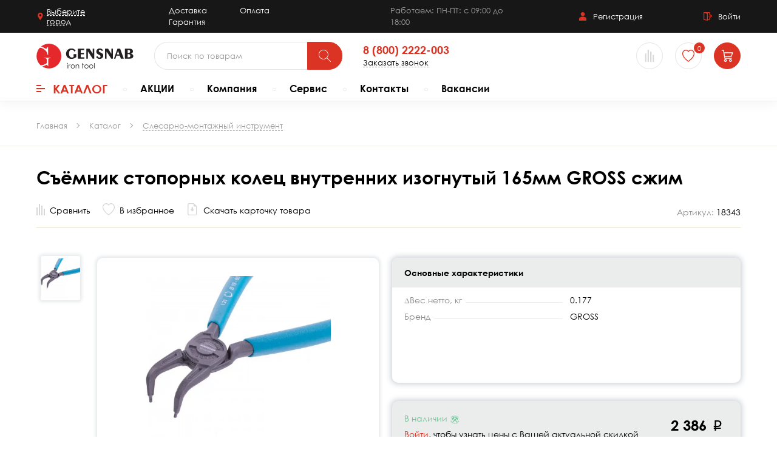

--- FILE ---
content_type: text/html; charset=UTF-8
request_url: https://gensnab.pro/catalog/slesarno_montazhnyy_instrument/syemnik_stopornykh_kolets_vnutrennikh_izognutyy_165mm_gross_szhim/
body_size: 93767
content:
<!doctype html>
<html lang="ru">
<head>
<!-- Yandex.Metrika counter -->
<script type="text/javascript" >
   (function(m,e,t,r,i,k,a){m[i]=m[i]||function(){(m[i].a=m[i].a||[]).push(arguments)};
   m[i].l=1*new Date();
   for (var j = 0; j < document.scripts.length; j++) {if (document.scripts[j].src === r) { return; }}
   k=e.createElement(t),a=e.getElementsByTagName(t)[0],k.async=1,k.src=r,a.parentNode.insertBefore(k,a)})
   (window, document, "script", "https://mc.yandex.ru/metrika/tag.js", "ym");

   ym(73232548, "init", {
        clickmap:true,
        trackLinks:true,
        accurateTrackBounce:true,
        ecommerce:"dataLayer"
   });
</script>
<noscript><div><img src="https://mc.yandex.ru/watch/73232548" style="position:absolute; left:-9999px;" alt="" /></div></noscript>
<!-- /Yandex.Metrika counter -->
<!-- Global site tag (gtag.js) - Google Analytics -->
<script async src="https://www.googletagmanager.com/gtag/js?id=G-4LVD9Q2TM3"></script>
<script>
  window.dataLayer = window.dataLayer || [];
  function gtag(){dataLayer.push(arguments);}
  gtag('js', new Date());

  gtag('config', 'G-4LVD9Q2TM3');
</script>
<!-- Google Tag Manager -->
<script>(function(w,d,s,l,i){w[l]=w[l]||[];w[l].push({'gtm.start':
new Date().getTime(),event:'gtm.js'});var f=d.getElementsByTagName(s)[0],
j=d.createElement(s),dl=l!='dataLayer'?'&l='+l:'';j.async=true;j.src=
'https://www.googletagmanager.com/gtm.js?id='+i+dl;f.parentNode.insertBefore(j,f);
})(window,document,'script','dataLayer','GTM-TV7CHNL');</script>
<!-- End Google Tag Manager -->
    <meta name="viewport" content="width=device-width, initial-scale=1.0">
    <meta http-equiv="X-UA-Compatible" content="ie=edge">

	<style>/* Slider */
.slick-slider
{
    position: relative;

    display: block;
    box-sizing: border-box;

    -webkit-user-select: none;
       -moz-user-select: none;
        -ms-user-select: none;
            user-select: none;

    -webkit-touch-callout: none;
    -khtml-user-select: none;
    -ms-touch-action: pan-y;
        touch-action: pan-y;
    -webkit-tap-highlight-color: transparent;
}

.slick-list
{
    position: relative;

    display: block;
    overflow: hidden;

    margin: 0;
    padding: 0;
}
.slick-list:focus
{
    outline: none;
}
.slick-list.dragging
{
    cursor: pointer;
}

.slick-slider .slick-track,
.slick-slider .slick-list
{
    -webkit-transform: translate3d(0, 0, 0);
       -moz-transform: translate3d(0, 0, 0);
        -ms-transform: translate3d(0, 0, 0);
         -o-transform: translate3d(0, 0, 0);
            transform: translate3d(0, 0, 0);
}

.slick-track
{
    position: relative;
    top: 0;
    left: 0;

    display: block;
    margin-left: auto;
    margin-right: auto;
}
.slick-track:before,
.slick-track:after
{
    display: table;

    content: '';
}
.slick-track:after
{
    clear: both;
}
.slick-loading .slick-track
{
    visibility: hidden;
}

.slick-slide
{
    display: none;
    float: left;

    height: 100%;
    min-height: 1px;
}
[dir='rtl'] .slick-slide
{
    float: right;
}
.slick-slide img
{
    display: block;
}
.slick-slide.slick-loading img
{
    display: none;
}
.slick-slide.dragging img
{
    pointer-events: none;
}
.slick-initialized .slick-slide
{
    display: block;
}
.slick-loading .slick-slide
{
    visibility: hidden;
}
.slick-vertical .slick-slide
{
    display: block;

    height: auto;

    border: 1px solid transparent;
}
.slick-arrow.slick-hidden {
    display: none;
}
</style><style>.slick-slider:not(.slick-vertical) .slick-track{display:flex}.slick-slider:not(.slick-vertical) .slick-slide{float:none;height:auto}.slick-arrow,.slick-arrow.alx-unset-btn{z-index:2;font-size:0;color:inherit}.slick-arrow svg{position:relative;z-index:1;display:block}.slick-slide,.slick-slide a{outline:0}.slick-dots{display:flex;justify-content:flex-end;line-height:.9;list-style:none;margin:0;padding:0}.slick-dots li{display:block;vertical-align:middle;margin:2px}.slick-dots button{display:block;position:relative;-webkit-appearance:none;-moz-appearance:none;-webkit-box-shadow:none;box-shadow:none;background-color:rgba(0,0,0,0);background-image:none;border:0;margin:0;font-family:inherit;font-weight:inherit;outline:0;cursor:pointer;font-size:0;padding:0;color:inherit;opacity:1}.slick-dots button::before{content:"";display:block;margin:auto;background-color:currentColor;will-change:transform;transition:all .3s}.alx-slick-dots-1 .slick-dots{display:flex;align-items:center}.alx-slick-dots-1 .slick-dots{position:relative;width:100%;max-width:250px;margin-left:auto}.alx-slick-dots-1 .slick-dots::before{content:"";position:absolute;left:0;right:0;top:50%;transform:translateY(-50%);height:1px;background-color:#e0d9c7;border-radius:5px}.alx-slick-dots-1 .slick-dots li{width:100%;display:block;margin:0}.alx-slick-dots-1 .slick-dots button{position:relative;display:block;height:2px;width:100%;padding:8px 0}.alx-slick-dots-1 .slick-dots button::before{border-radius:20px;height:2px;top:50%;transform:translateY(-50%) scale(0);background-color:#db3424}.alx-slick-dots-1 .slick-dots .slick-active button::before{height:2px;transform:translateY(-50%) scale(1)}.alx-slick-arrows-1 .slick-arrow{-webkit-appearance:none;padding:0;margin:0;border:0;box-shadow:none;position:absolute;width:36px;height:65px;display:flex;align-items:center;justify-content:center;background-color:rgba(255,255,255,.8);border-radius:5px;cursor:pointer;outline:0}.alx-slick-arrows-1 .slick-arrow.slick-hidden{display:none}.alx-slick-arrows-1 .slick-arrow::before{content:"";display:block;width:16px;height:16px;border-bottom:1px solid #8b8b8b;border-left:1px solid #8b8b8b;transition:border-color .3s}.alx-slick-arrows-1 .slick-arrow:hover::before{border-color:#db3424}.alx-slick-arrows-1 .slick-prev::before{transform:rotate(45deg);margin-left:8px}.alx-slick-arrows-1 .slick-next::before{transform:rotate(-135deg);margin-right:10px}@media(min-width: 768px){.slick-arrow svg{width:64px;height:16px}}@media(min-width: 1025px){.alx-slick-dots-1 .slick-dots{max-width:370px}.alx-slick-dots-1 .slick-dots .slick-active button::before{height:4px}}/*# sourceMappingURL=slick-customize.css.map */
</style><style>/* Magnific Popup CSS */
.mfp-bg {
  top: 0;
  left: 0;
  width: 100%;
  height: 100%;
  z-index: 1042;
  overflow: hidden;
  position: fixed;
  opacity: 0.8; }

.mfp-wrap {
  top: 0;
  left: 0;
  width: 100%;
  height: 100%;
  z-index: 1043;
  position: fixed;
  outline: none !important;
  -webkit-backface-visibility: hidden; }

.mfp-container {
  text-align: center;
  position: absolute;
  width: 100%;
  height: 100%;
  left: 0;
  top: 0;
  padding: 0 8px;
  box-sizing: border-box; }

.mfp-container:before {
  content: '';
  display: inline-block;
  height: 100%;
  vertical-align: middle; }

.mfp-align-top .mfp-container:before {
  display: none; }

.mfp-content {
  position: relative;
  display: inline-block;
  vertical-align: middle;
  margin: 0 auto;
  text-align: left;
  z-index: 1045; }

.mfp-inline-holder .mfp-content,
.mfp-ajax-holder .mfp-content {
  width: 100%;
  cursor: auto; }

.mfp-ajax-cur {
  cursor: progress; }

.mfp-zoom-out-cur, .mfp-zoom-out-cur .mfp-image-holder .mfp-close {
  cursor: pointer }

.mfp-zoom {
  cursor: pointer;
  cursor: -webkit-zoom-in;
  cursor: -moz-zoom-in;
  cursor: zoom-in; }

.mfp-auto-cursor .mfp-content {
  cursor: auto; }

.mfp-close,
.mfp-arrow,
.mfp-preloader,
.mfp-counter {
  -webkit-user-select: none;
  -moz-user-select: none;
  user-select: none; }

.mfp-loading.mfp-figure {
  display: none; }

.mfp-hide {
  display: none !important; }

.mfp-preloader {
  color: #CCC;
  position: absolute;
  top: 50%;
  width: auto;
  text-align: center;
  margin-top: -0.8em;
  left: 8px;
  right: 8px;
  z-index: 1044; }
  .mfp-preloader a {
    color: #CCC; }
    .mfp-preloader a:hover {
      color: #FFF; }

.mfp-s-ready .mfp-preloader {
  display: none; }

.mfp-s-error .mfp-content {
  display: none; }

button.mfp-close,
button.mfp-arrow {
  overflow: visible;
  cursor: pointer;
  background: transparent;
  border: 0;
  -webkit-appearance: none;
  display: block;
  outline: none;
  padding: 0;
  z-index: 1046;
  box-shadow: none;
  touch-action: manipulation; }

button::-moz-focus-inner {
  padding: 0;
  border: 0; }

.mfp-close {
  width: 44px;
  height: 44px;
  line-height: 44px;
  position: absolute;
  right: 0;
  top: 0;
  text-decoration: none;
  text-align: center;
  opacity: 0.65;
  padding: 0 0 18px 10px;
  color: #FFF;
  font-style: normal;
  font-size: 28px;
  font-family: Arial, Baskerville, monospace; }
  .mfp-close:hover,
  .mfp-close:focus {
    opacity: 1; }
  .mfp-close:active {
    top: 1px; }

.mfp-close-btn-in .mfp-close {
  color: #333; }

.mfp-image-holder .mfp-close,
.mfp-iframe-holder .mfp-close {
  color: #FFF;
  right: -6px;
  text-align: right;
  padding-right: 6px;
  width: 100%; }

.mfp-counter {
  position: absolute;
  top: 0;
  right: 0;
  color: #CCC;
  font-size: 12px;
  line-height: 18px;
  white-space: nowrap; }

.mfp-arrow {
  position: absolute;
  opacity: 0.65;
  margin: 0;
  top: 50%;
  margin-top: -55px;
  padding: 0;
  width: 90px;
  height: 110px;
  -webkit-tap-highlight-color: transparent; }
  .mfp-arrow:active {
    margin-top: -54px; }
  .mfp-arrow:hover,
  .mfp-arrow:focus {
    opacity: 1; }
  .mfp-arrow:before,
  .mfp-arrow:after {
    content: '';
    display: block;
    width: 0;
    height: 0;
    position: absolute;
    left: 0;
    top: 0;
    margin-top: 35px;
    margin-left: 35px;
    border: medium inset transparent; }
  .mfp-arrow:after {
    border-top-width: 13px;
    border-bottom-width: 13px;
    top: 8px; }
  .mfp-arrow:before {
    border-top-width: 21px;
    border-bottom-width: 21px;
    opacity: 0.7; }

.mfp-arrow-left {
  left: 0; }
  .mfp-arrow-left:after {
    border-right: 17px solid #FFF;
    margin-left: 31px; }
  .mfp-arrow-left:before {
    margin-left: 25px;
    border-right: 27px solid #3F3F3F; }

.mfp-arrow-right {
  right: 0; }
  .mfp-arrow-right:after {
    border-left: 17px solid #FFF;
    margin-left: 39px; }
  .mfp-arrow-right:before {
    border-left: 27px solid #3F3F3F; }

.mfp-iframe-holder {
  padding-top: 40px;
  padding-bottom: 40px; }
  .mfp-iframe-holder .mfp-content {
    line-height: 0;
    width: 100%;
    max-width: 900px; }
  .mfp-iframe-holder .mfp-close {
    top: -40px; }

.mfp-iframe-scaler {
  width: 100%;
  height: 0;
  overflow: hidden;
  padding-top: 56.25%; }
  .mfp-iframe-scaler iframe {
    position: absolute;
    display: block;
    top: 0;
    left: 0;
    width: 100%;
    height: 100%;
    box-shadow: 0 0 8px rgba(0, 0, 0, 0.6);
    background: #000; }

/* Main image in popup */
img.mfp-img {
  width: auto;
  max-width: 100%;
  height: auto;
  display: block;
  line-height: 0;
  box-sizing: border-box;
  padding: 40px 0 40px;
  margin: 0 auto; }

/* The shadow behind the image */
.mfp-figure {
  line-height: 0; }
  .mfp-figure:after {
    content: '';
    position: absolute;
    left: 0;
    top: 40px;
    bottom: 40px;
    display: block;
    right: 0;
    width: auto;
    height: auto;
    z-index: -1;
    box-shadow: 0 0 8px rgba(0, 0, 0, 0.6);
    background: #444; }
  .mfp-figure small {
    color: #BDBDBD;
    display: block;
    font-size: 12px;
    line-height: 14px; }
  .mfp-figure figure {
    margin: 0; }

.mfp-bottom-bar {
  margin-top: -36px;
  position: absolute;
  top: 100%;
  left: 0;
  width: 100%;
  cursor: auto; }

.mfp-title {
  text-align: left;
  line-height: 18px;
  color: #F3F3F3;
  word-wrap: break-word;
  padding-right: 36px; }

.mfp-image-holder .mfp-content {
  max-width: 100%; }

.mfp-gallery .mfp-image-holder .mfp-figure {
  cursor: pointer; }

@media screen and (max-width: 800px) and (orientation: landscape), screen and (max-height: 300px) {
  /**
       * Remove all paddings around the image on small screen
       */
  .mfp-img-mobile .mfp-image-holder {
    padding-left: 0;
    padding-right: 0; }
  .mfp-img-mobile img.mfp-img {
    padding: 0; }
  .mfp-img-mobile .mfp-figure:after {
    top: 0;
    bottom: 0; }
  .mfp-img-mobile .mfp-figure small {
    display: inline;
    margin-left: 5px; }
  .mfp-img-mobile .mfp-bottom-bar {
    background: rgba(0, 0, 0, 0.6);
    bottom: 0;
    margin: 0;
    top: auto;
    padding: 3px 5px;
    position: fixed;
    box-sizing: border-box; }
    .mfp-img-mobile .mfp-bottom-bar:empty {
      padding: 0; }
  .mfp-img-mobile .mfp-counter {
    right: 5px;
    top: 3px; }
  .mfp-img-mobile .mfp-close {
    top: 0;
    right: 0;
    width: 35px;
    height: 35px;
    line-height: 35px;
    background: rgba(0, 0, 0, 0.6);
    position: fixed;
    text-align: center;
    padding: 0; } }

@media all and (max-width: 900px) {
  .mfp-arrow {
    -webkit-transform: scale(0.75);
    transform: scale(0.75); }
  .mfp-arrow-left {
    -webkit-transform-origin: 0;
    transform-origin: 0; }
  .mfp-arrow-right {
    -webkit-transform-origin: 100%;
    transform-origin: 100%; }
  .mfp-container {
    padding-left: 6px;
    padding-right: 6px; } }
</style><style>@font-face{font-family:"Fira Sans";font-style:normal;font-weight:normal;src:local("Fira Sans Light"),local("FiraSans-Light"),url("/local/templates/gensnab/fonts/fira-sans-v10-latin_cyrillic-300.woff2") format("woff2"),url("/local/templates/gensnab/fonts/fira-sans-v10-latin_cyrillic-300.woff") format("woff");font-display:swap}@font-face{font-family:"Fira Sans";font-style:normal;font-weight:bold;src:local("Fira Sans Medium"),local("FiraSans-Medium"),url("/local/templates/gensnab/fonts/fira-sans-v10-latin_cyrillic-500.woff2") format("woff2"),url("/local/templates/gensnab/fonts/fira-sans-v10-latin_cyrillic-500.woff") format("woff");font-display:swap}@font-face{font-family:"NeoSansPro";font-style:normal;font-weight:bold;src:url("/local/templates/gensnab/fonts/NeoSansPro-Medium.woff2") format("woff2"),url("/local/templates/gensnab/fonts/NeoSansPro-Medium.woff") format("woff"),url("/local/templates/gensnab/fonts/NeoSansPro-Medium.ttf") format("truetype");font-display:swap}@font-face{font-family:"rouble";src:url("/local/templates/gensnab/fonts/rouble.woff") format("woff"),url("/local/templates/gensnab/fonts/rouble.woff2") format("woff2"),url("/local/templates/gensnab/fonts/rouble.ttf") format("truetype");font-weight:normal;font-style:normal}@font-face{font-family:"Century Gothic";src:url("/local/templates/gensnab/fonts/CenturyGothic-Italic.eot");src:local("Century Gothic Italic"),local("CenturyGothic-Italic"),url("/local/templates/gensnab/fonts/CenturyGothic-Italic.eot?#iefix") format("embedded-opentype"),url("/local/templates/gensnab/fonts/CenturyGothic-Italic.woff") format("woff"),url("/local/templates/gensnab/fonts/CenturyGothic-Italic.ttf") format("truetype");font-weight:normal;font-style:italic}@font-face{font-family:"Century Gothic";src:url("/local/templates/gensnab/fonts/CenturyGothic.eot");src:local("Century Gothic"),local("CenturyGothic"),url("/local/templates/gensnab/fonts/CenturyGothic.eot?#iefix") format("embedded-opentype"),url("/local/templates/gensnab/fonts/CenturyGothic.woff") format("woff"),url("/local/templates/gensnab/fonts/CenturyGothic.ttf") format("truetype");font-weight:normal;font-style:normal}@font-face{font-family:"Century Gothic";src:url("/local/templates/gensnab/fonts/CenturyGothic-Bold.eot");src:local("Century Gothic Bold"),local("CenturyGothic-Bold"),url("/local/templates/gensnab/fonts/CenturyGothic-Bold.eot?#iefix") format("embedded-opentype"),url("/local/templates/gensnab/fonts/CenturyGothic-Bold.woff") format("woff"),url("/local/templates/gensnab/fonts/CenturyGothic-Bold.ttf") format("truetype");font-weight:bold;font-style:normal}@font-face{font-family:"Century Gothic";src:url("/local/templates/gensnab/fonts/CenturyGothic-BoldItalic.eot");src:local("Century Gothic Bold Italic"),local("CenturyGothic-BoldItalic"),url("/local/templates/gensnab/fonts/CenturyGothic-BoldItalic.eot?#iefix") format("embedded-opentype"),url("/local/templates/gensnab/fonts/CenturyGothic-BoldItalic.woff") format("woff"),url("/local/templates/gensnab/fonts/CenturyGothic-BoldItalic.ttf") format("truetype");font-weight:bold;font-style:italic}html,body{margin:0;padding:0}*,*::before,*::after{-webkit-box-sizing:inherit;-moz-box-sizing:inherit;box-sizing:inherit}a{transition:all .3s ease-out}svg{display:block}img{display:block;max-width:100%}body{line-height:1.5;font-size:14px;font-weight:400;font-family:"Century Gothic";color:#000;box-sizing:border-box;background-color:#fff;-webkit-font-smoothing:antialiased}a{color:inherit;text-decoration:none}address{font-style:normal}::-moz-selection{background-color:#db3424;color:#fff}::selection{background-color:#db3424;color:#fff}.alx-site{min-height:100vh;display:flex;flex-direction:column;overflow:hidden}.alx-site__body{flex-grow:1}.alx-container{margin:0 auto;padding:0 15px}.alx-container-inner.alx-container-inner{padding-left:16px;padding-right:16px}.alx-link-colored,.alx-link-colored.alx-unset-btn,.alx-infoblock-link-wrapper a{text-decoration:none;color:#db3424;cursor:pointer;border-bottom:1px dashed #9d9d9d;transition:all .3s ease-out}.alx-link-colored:hover,.alx-link-colored.alx-unset-btn:hover,.alx-infoblock-link-wrapper a:hover{border-bottom-color:rgba(0,0,0,0)}.alx-simple-link{text-decoration:none;color:inherit}.alx-simple-link:focus,.alx-simple-link:hover{color:#db3424}.alx-unset-btn,.alx-unset-input{-webkit-appearance:none;-moz-appearance:none;-webkit-box-shadow:none;box-shadow:none;background-color:rgba(0,0,0,0);background-image:none;border:0;border-radius:0;margin:0;padding:0;font-family:inherit;font-weight:inherit;outline:0;transition:all .3s}.alx-unset-btn{cursor:pointer}.alx-btn{display:inline-block;position:relative;overflow:hidden;z-index:1;user-select:none;-webkit-appearance:none;-moz-appearance:none;-webkit-box-shadow:none;box-shadow:none;background-color:rgba(0,0,0,0);background-image:none;outline:0;border:0;margin:0;line-height:1.2;cursor:pointer;font-family:inherit;font-weight:inherit;text-align:center;text-decoration:none;transition:background-color .3s,color .3s,border-color .1s 0s}.alx-btn::before{content:"";z-index:-1;position:absolute;top:-1px;bottom:-1px;left:-1px;right:-1px;will-change:transform;border-radius:inherit;transition:all .5s cubic-bezier(0.25, 0.74, 0.22, 0.99);transform:scale(0);transform-origin:50% 50%}.alx-btn:hover::before,.alx-btn:focus::before{transform:scale(1)}.alx-btn:hover,.alx-btn:focus{text-decoration:none;transition:background-color .3s,color .3s,border-color .1s .4s}.alx-btn--size-s{font-size:12px;padding:8px 20px;border-radius:22px}.alx-btn--size-m{padding:12px 43px;font-size:16px;border-radius:10px}.alx-btn--size-l{padding:15px 30px;font-size:16px;border-radius:10px}.alx-btn--primary{border:1px solid #db3424;background-color:#db3424;color:#fff;font-weight:700}.alx-btn--primary::before{background-color:#db3424}.alx-btn--primary:focus,.alx-btn--primary:hover{border-color:#db3424}.alx-btn--secondary{border:1px solid #70c698;background-color:#70c698;color:#fff;font-weight:700}.alx-btn--secondary::before{background-color:#87efb5}.alx-btn--secondary:hover,.alx-btn--secondary:focus{border-color:#87efb5}.alx-btn--gray{border:1px solid #ebecec;background-color:#ebecec;color:#000;font-weight:700}.alx-btn--gray::before{background-color:#d9dada}.alx-btn--gray:hover,.alx-btn--gray:focus{border-color:#d9dada}.alx-btn--inline-hidden{text-overflow:ellipsis;overflow:hidden;white-space:nowrap}.alx-btn--transparent{background:rgba(0,0,0,0);border-color:#e4e4e4;color:#db3424}.alx-btn--transparent::before{background-color:#e4e4e4}.alx-disabled{opacity:.6;pointer-events:none}.alx-headline-cart{margin-bottom:20px}.alx-ul{list-style:none;margin:0;padding-left:0}.alx-ul li{display:flex}.alx-ul li::before{content:"";display:block;flex-shrink:0;width:7px;height:7px;background-color:currentColor;margin-right:15px;margin-top:8px}.alx-link-underline-simple{color:inherit;text-decoration:underline}.alx-link-underline-simple:visited{color:#3f3f3f;opacity:.7}.alx-link-underline-simple:hover{color:#db3424}.alx-title{font-family:"Century Gothic";font-weight:bold;line-height:1.2}.alx-h1{margin:0 0 .8em;font-family:"Century Gothic";font-weight:bold;font-size:22px;line-height:1.2}.alx-h1--center{text-align:center}.alx-h2{margin:0;font-family:"Century Gothic";font-weight:bold;font-size:18px;line-height:1.2}.alx-section{padding:40px 0;position:relative}section.alx-section::before{content:"";background-color:#ebecec;height:100%;width:100%;position:absolute;margin-top:30px;z-index:-1}.alx-section--top{padding-top:30px}.alx-section--bottom{padding-top:0;padding-bottom:40px}.alx-section--top-full{padding-top:40px}section.alx-section--bottom-full{position:relative;padding-bottom:20px;margin-top:0px}section.alx-section--bottom-full::before{content:"";background-color:#ebecec;height:100%;width:100%;position:absolute;margin-top:30px;z-index:-1}.alx-bg-white{background-color:#fff}.alx-inner-superlight{padding-top:20px;padding-bottom:40px;min-height:50vh;background-color:rgba(255,255,255,.8);border-top:1px solid #ebecec}.alx-add-cart-icon{position:relative;display:flex;align-items:center;justify-content:center;width:44px;height:44px;overflow:hidden;color:#fff;border-radius:50%}.alx-add-cart-icon svg{position:relative;z-index:2;display:block}.alx-gray-svg-btn{display:flex;align-items:center}.alx-gray-svg-btn svg{color:#d8d8d8;transition:all .3s}.alx-gray-svg-btn:hover svg,.alx-gray-svg-btn--active svg{color:#db3424}.alx-gray-svg-btn__text{font-size:14px;margin-left:8px;line-height:1;transition:all .3s}.alx-gray-svg-btn:focus .alx-gray-svg-btn__text,.alx-gray-svg-btn:hover .alx-gray-svg-btn__text,.alx-gray-svg-btn--active .alx-gray-svg-btn__text{color:#db3424}.alx-gray-svg-btn.alx-btn svg,.alx-gray-svg-btn.alx-btn:hover svg,.alx-gray-svg-btn.alx-btn .alx-gray-svg-btn__text,.alx-gray-svg-btn.alx-btn:hover .alx-gray-svg-btn__text{color:inherit}.alx-h-cart:hover .alx-add-cart-icon::before,.alx-h-cart:focus .alx-add-cart-icon::before{transform:scale(1)}.alx-shadow{display:none;position:absolute;left:0;right:0;background-color:rgba(0,0,0,.3);z-index:15}.alx-dash-link,.alx-dash-link.alx-unset-btn{display:inline-block;border-bottom:1px dashed #9d9d9d}.alx-dash-link:hover{border-bottom-color:rgba(0,0,0,0)}.alx-quantity{display:flex}.alx-quantity__btn{width:44px;height:44px;border:1px solid #db3424;color:#fff;background-color:#db3424;font-size:24px;font-weight:normal;cursor:pointer}.alx-quantity__btn--less{border-radius:10px 0 0 10px}.alx-quantity__btn--more{border-radius:0 10px 10px 0}.alx-quantity__input{width:44px;padding:10px 3px;text-align:center;font-weight:bold;border-top:1px solid #e4e4e4;border-bottom:1px solid #e4e4e4;background-color:#fff}.alx-quantity__btn[disabled]{border-color:#e4e4e4;color:#d8d8d8;background-color:#fff;pointer-events:none;cursor:default}.alx-quantity__btn[disabled]::before{display:none}.alx-news-back-wrapper{padding-top:30px;color:#db3424}.alx-news-back-link{display:inline-flex;align-items:center}.alx-news-back-link svg{transform:rotate(90deg);margin-right:10px}.alx-title-all__title{font-size:20px;text-transform:uppercase}.alx-order__footer .alx-news-back-wrapper{padding-top:0}@media(max-width: 1200px){section.alx-section::before,section.alx-section--bottom-full::before{margin-top:27px}.alx-title-all .alx-title-all__link::after{top:10px}}@media(max-width: 1025px){section.alx-section::before,section.alx-section--bottom-full::before{margin-top:28px}}@media(max-width: 767px){.alx-btn--mobile-100{width:100%}section.alx-section::before{margin-top:67px}}@media(min-width: 768px){body{font-size:16px}.alx-h1{font-size:26px}.alx-h2{font-size:20px}.alx-container{padding:0 30px}.alx-container-inner.alx-container-inner{padding-left:32px;padding-right:32px}.alx-section--bottom{padding-bottom:60px}.alx-inner-superlight{padding-top:30px;padding-bottom:60px}.alx-section--top-full{padding-top:60px}.alx-title-all__title{flex-shrink:0;order:-1}}@media(min-width: 1200px){.alx-h1{font-size:30px}.alx-container{padding:0 60px}.alx-section{padding:80px 0 20px 0}.alx-section__wrapper .alx-section{padding:30px 0 20px 0}.alx-section.alx-bg-white{padding-top:20px}.alx-section--top{padding-top:40px}.alx-section--bottom{padding-bottom:100px}.alx-inner-superlight{padding-bottom:100px}.alx-section--top-full{padding-top:80px}.alx-section--bottom-full{padding-bottom:80px}}@media(min-width: 1600px){.alx-news-back-wrapper{padding-top:40px}}@media(min-width: 2030px){.alx-container{padding:0 120px}}.alx-infoblock-link-wrapper{padding-bottom:24px}.alx-infoblock-text h2,.alx-infoblock-text h3,.alx-infoblock-text h4{margin-top:0}.alx-infoblock-text p{margin-top:0;margin-bottom:1em}.alx-infoblock-text ul{margin-top:0;padding-left:18px;list-style:none}.alx-infoblock-text ul li{text-indent:-20px}.alx-infoblock-text ul li::before{content:"";display:inline-block;margin-bottom:2px;margin-right:10px;text-indent:-16px;width:6px;height:5px;border:1px solid #d4c8b1;border-radius:2px}.alx-ic-rouble{display:inline;font-style:normal;font-family:"rouble",sans-serif;font-weight:normal}.mfp-container.mfp-container{padding:6px}.mfp-bg.mfp-bg{background-color:rgba(0,0,0,.55)}.my-mfp-slide-bottom .alx-popup{opacity:0;-webkit-transition:all .3s ease-out;transition:all .3s ease-out;-webkit-transform:translateY(-20px) perspective(600px) rotateX(10deg);-ms-transform:translateY(-20px) perspective(600px) rotateX(10deg);transform:translateY(-20px) perspective(600px) rotateX(10deg)}.my-mfp-slide-bottom.mfp-ready .alx-popup{opacity:1;-webkit-transform:translateY(0) perspective(600px) rotateX(0);-ms-transform:translateY(0) perspective(600px) rotateX(0);transform:translateY(0) perspective(600px) rotateX(0)}.my-mfp-slide-bottom.mfp-removing .alx-popup{opacity:0;-webkit-transform:translateY(-10px) perspective(600px) rotateX(10deg);-ms-transform:translateY(-10px) perspective(600px) rotateX(10deg);transform:translateY(-10px) perspective(600px) rotateX(10deg)}.my-mfp-slide-bottom.mfp-bg{opacity:0;-webkit-transition:opacity .3s ease-out;transition:opacity .3s ease-out}.my-mfp-slide-bottom.mfp-ready.mfp-bg{opacity:.8}.my-mfp-slide-bottom.mfp-removing.mfp-bg{opacity:0}/*# sourceMappingURL=common.css.map */
</style><style>.alx-site__header{position:relative;z-index:50;box-shadow:0 4px 20px rgba(0,0,0,.05)}.alx-h-nav{list-style:none;margin:0;padding:0;font-size:16px;font-family:"Century Gothic";font-weight:bold}.alx-h-nav__link.alx-h-nav__link--catalog{display:-webkit-box;display:-ms-flexbox;display:flex;-webkit-box-orient:horizontal;-webkit-box-align:center;-ms-flex-align:center;align-items:center;line-height:1.2}.alx-h-nav__link--catalog .alx-burger{margin-right:13px;margin-bottom:3px;margin-top:3px;-ms-flex-item-align:center;-ms-grid-row-align:center;align-self:center}.alx-h-top{padding:4px 0;background-color:#181717;color:#fefefe;font-size:10px}.alx-h-line{display:-webkit-box;display:-ms-flexbox;display:flex}.alx-h-location{display:inline-flex;align-items:center;line-height:1.3;cursor:pointer;transition:color .3s}.alx-h-location__span{text-decoration:underline;text-decoration-style:dashed;text-underline-offset:4px}.alx-h-location svg{color:#db3424;margin-right:4px}.alx-h-top-links{margin-left:20px}.alx-h-top-links a{display:inline-block;margin-left:10px}.alx-h-work-hours{color:#9d9d9d;margin-left:30px}.alx-h-acc{display:-webkit-box;display:-ms-flexbox;display:flex;-webkit-box-align:center;-ms-flex-align:center;align-items:center;margin-left:auto}.alx-acc-link{display:-webkit-box;display:-ms-flexbox;display:flex;-webkit-box-align:center;-ms-flex-align:center;align-items:center}.alx-acc-link:hover{color:#db3424}.alx-acc-link+.alx-acc-link{margin-left:30px}.alx-acc-link svg{-ms-flex-negative:0;flex-shrink:0}.alx-h-middle{font-size:13px;padding:4px 0;background-color:#fff}.alx-search-holder{position:relative;display:-webkit-box;display:-ms-flexbox;display:flex}.alx-h-search{display:-webkit-box;display:-ms-flexbox;display:flex;margin-left:auto}.alx-h-search__form{position:relative;display:-webkit-box;display:-ms-flexbox;display:flex;color:#000;margin:0}.alx-h-search__form._visible{-webkit-transform:scaleX(1);transform:scaleX(1)}.alx-h-search__block{display:-webkit-box;display:-ms-flexbox;display:flex;width:100%}.alx-h-search-block__input.alx-h-search-block__input{width:100%;padding:12px 64px 12px 20px;border-radius:22px}.alx-h-search__submit.alx-h-search__submit{-ms-flex-negative:0;flex-shrink:0;position:relative;z-index:2;padding:8px 10px 8px 8px;border-radius:0 22px 22px 0}.alx-h-search__init-btn.alx-h-search__init-btn{-ms-flex-negative:0;flex-shrink:0;padding:10px 6px;color:#db3424}.alx-h-search__close:hover{color:#db3424}.alx-h-phone{-ms-flex-item-align:center;-ms-grid-row-align:center;align-self:center;margin-left:auto;line-height:1.1}.alx-h-phone__phone{display:block;font-family:"Century Gothic";font-weight:bold;color:#db3424}.alx-h-phone__call{font-size:10px;border-bottom:1px dashed #9d9d9d}.alx-h-phone__call:hover{border-bottom-color:rgba(0,0,0,0);color:#db3424}.alx-burger{-ms-flex-item-align:center;-ms-grid-row-align:center;align-self:center;display:block;position:relative;width:24px;height:19px;color:#fff}.alx-burger.alx-burger--sm{width:14px;height:12px}.alx-burger span,.alx-burger::before,.alx-burger::after{position:absolute;background-color:#db3424;height:3px;left:0}.alx-burger.alx-burger--sm span,.alx-burger.alx-burger--sm::before,.alx-burger.alx-burger--sm::after{height:2px}.alx-burger::before{content:"";top:0;width:14px;-webkit-transition:width .7s,top .3s .7s,-webkit-transform .3s .4s;transition:width .7s,top .3s .7s,-webkit-transform .3s .4s;transition:transform .3s .4s,width .7s,top .3s .7s;transition:transform .3s .4s,width .7s,top .3s .7s,-webkit-transform .3s .4s}.alx-burger.alx-burger--sm::before{width:8px}.alx-burger::after{content:"";top:16px;width:14px;-webkit-transition:width .7s,top .3s .7s,-webkit-transform .3s .4s;transition:width .7s,top .3s .7s,-webkit-transform .3s .4s;transition:transform .3s .4s,width .7s,top .3s .7s;transition:transform .3s .4s,width .7s,top .3s .7s,-webkit-transform .3s .4s}.alx-burger.alx-burger--sm::after{width:8px;top:10px}.alx-burger span{pointer-events:none;top:8px;width:100%;-webkit-transition:all .3s .3s;transition:all .3s .3s}.alx-burger.alx-burger--sm span{top:5px}._alx-show-menu .alx-burger--main::before{-webkit-transform:rotate(45deg);transform:rotate(45deg);top:8px;width:22px;-webkit-transition:top .3s .4s,width .3s .7s,-webkit-transform .3s .7s;transition:top .3s .4s,width .3s .7s,-webkit-transform .3s .7s;transition:top .3s .4s,width .3s .7s,transform .3s .7s;transition:top .3s .4s,width .3s .7s,transform .3s .7s,-webkit-transform .3s .7s}._alx-show-menu .alx-burger--main span{width:0;opacity:0}._alx-show-menu .alx-burger--main::after{top:8px;width:22px;-webkit-transform:rotate(-45deg);transform:rotate(-45deg);-webkit-transition:top .3s .4s,width .3s .7s,-webkit-transform .3s .7s;transition:top .3s .4s,width .3s .7s,-webkit-transform .3s .7s;transition:top .3s .4s,width .3s .7s,transform .3s .7s;transition:top .3s .4s,width .3s .7s,transform .3s .7s,-webkit-transform .3s .7s}.alx-h-logo{-ms-flex-item-align:center;-ms-grid-row-align:center;align-self:center}.alx-h-logo img{display:block;width:84px}.alx-h-logo::before{content:"";position:absolute;left:-500px;right:100%;top:0;bottom:0;background-color:#fff}.alx-h-bottom{background-color:#fff;padding:9px 0 8px}.alx-h-panel{display:-webkit-box;display:-ms-flexbox;display:flex;-webkit-box-align:center;-ms-flex-align:center;align-items:center;margin-left:auto}.alx-h-bottom .alx-h-panel{margin-left:auto}.alx-h-panel__item{margin-left:16px;-ms-flex-negative:0;flex-shrink:0}.alx-h-panel__item:first-child{margin-left:0}.alx-h-panel__item--cart{display:-webkit-box;display:-ms-flexbox;display:flex;-webkit-box-align:center;-ms-flex-align:center;align-items:center}.alx-indicator{-ms-flex-negative:0;flex-shrink:0;position:relative;width:28px;height:28px;display:-webkit-box;display:-ms-flexbox;display:flex;-webkit-box-align:center;-ms-flex-align:center;align-items:center;-webkit-box-pack:center;-ms-flex-pack:center;justify-content:center;border-radius:50%;-webkit-transition:all .3s;transition:all .3s}.alx-indicator--border{border:1px solid #e4e4e4;color:#d8d8d8}.alx-add-cart-icon.alx-indicator{color:#fff}.alx-indicator:hover{border-color:#db3424;color:#db3424}.alx-h-cart .alx-indicator:hover{color:#fff}.alx-indicator--active{color:#db3424}.alx-indicator__num{position:absolute;display:-webkit-box;display:-ms-flexbox;display:flex;-webkit-box-align:center;-ms-flex-align:center;align-items:center;-webkit-box-pack:center;-ms-flex-pack:center;justify-content:center;top:-7px;right:-7px;padding:0 3px;min-width:16px;height:16px;line-height:1;color:#fff;background-color:#db3424;border-radius:50%;font-size:9px}.alx-h-cart{display:-webkit-box;display:-ms-flexbox;display:flex;-webkit-box-align:center;-ms-flex-align:center;align-items:center}.alh-h-cart__info{margin-left:13px;line-height:1.1;margin-top:5px}.alx-h-cart__num{font-size:11px;display:block}.alx-h-cart__total{display:block;color:#db3424;font-family:"Century Gothic";font-size:12px;font-weight:bold}.link-dashed{border-bottom:dashed 1px #666}@media(max-width: 1024px){.alx-h-phone{-webkit-box-ordinal-group:0;-ms-flex-order:-1;order:-1}.alx-search-holder{-webkit-box-flex:1;-ms-flex-positive:1;flex-grow:1}.alx-h-panel--desktop{display:none !important}.alx-h-bottom .alx-h-nav{display:none !important}.alx-mobile-menu{position:fixed;top:0;left:0;right:0;bottom:0;z-index:200;-webkit-transform:translateX(-100%);transform:translateX(-100%);background-color:#fff;overflow-y:scroll;-ms-scroll-chaining:none}.alx-mobile-menu-behavior{width:100%;max-width:500px;-webkit-transition:all .4s cubic-bezier(0.165, 0.84, 0.44, 1);transition:all .4s cubic-bezier(0.165, 0.84, 0.44, 1)}._alx-show-menu .alx-mobile-menu{-webkit-transform:translateX(0);transform:translateX(0);-webkit-box-shadow:1px 0 10px rgba(0,0,0,.2);box-shadow:1px 0 10px rgba(0,0,0,.2)}.alx-mobile-menu__top{display:-webkit-box;display:-ms-flexbox;display:flex;padding:10px 24px 10px;background-color:#ebecec}.alx-mobile-city{font-size:12px;text-align:right;align-self:center}.alx-burger.alx-burger--inside{display:inline-block;-webkit-transition:all .3s;transition:all .3s;-webkit-transform:translateX(0);transform:translateX(0)}._show-catalog .alx-burger--inside{opacity:0;visibility:hidden;-webkit-transform:translateX(10px);transform:translateX(10px)}.alx-mobile-menu__back{margin-left:auto;overflow:hidden}.alx-mobile-menu-back-btn{font-family:"Century Gothic";font-weight:bold;text-transform:uppercase;color:#3f3f3f;opacity:0;visibility:hidden;line-height:1;-webkit-transform:translateX(0);transform:translateX(0);-webkit-transition:all .3s;transition:all .3s}.alx-mobile-menu-back-btn::before{content:"";display:inline-block;margin-right:6px;margin-bottom:2px;width:6px;height:6px;border-bottom:2px solid #3f3f3f;border-left:2px solid #3f3f3f;-webkit-transform:rotate(45deg);transform:rotate(45deg)}._show-catalog .alx-mobile-menu-back-btn{visibility:visible;opacity:1;-webkit-transform:translateX(26px);transform:translateX(26px)}._show-catalog .alx-mobile-menu__step1{-webkit-transform:translateX(100%);transform:translateX(100%)}.alx-h-nav__link{display:block;padding:10px 24px;border-bottom:1px solid #e4e4e4}.alx-h-nav__link--catalog{color:#db3424;font-size:20px;text-transform:uppercase}.alx-mobile-menu__hours{padding:20px 24px}}@media(max-width: 767px){.alx-h-top{display:none}.alx-h-search__form{position:absolute;z-index:1;top:0;right:0;bottom:0;left:10px;-webkit-transform:scaleX(0);transform:scaleX(0);will-change:transform;-webkit-transition:-webkit-transform .3s;transition:-webkit-transform .3s;transition:transform .3s;transition:transform .3s,-webkit-transform .3s;-webkit-transform-origin:100% 50%;transform-origin:100% 50%}.alx-h-search__close{position:absolute;top:0;bottom:0;right:38px;z-index:2;padding:8px 10px;color:#9d9d9d}.alx-h-search__submit.alx-h-search__submit{position:absolute;top:0;bottom:0;right:0}.alx-acc-link__text{display:none}.alx-h-top-links{display:none}.alx-h-work-hours__add-text{display:none}.alx-h-panel__item .alx-add-cart-icon svg{width:12px;height:12px}.alx-h-panel__item .alx-add-cart-icon.alx-add-cart-icon--active svg{color:#db3424}.alx-h-panel__item .alx-add-cart-icon.alx-btn--primary{overflow:visible;background-color:rgba(0,0,0,0);border:1px solid #e4e4e4;color:#d8d8d8;z-index:0}.alx-h-panel__item .alx-add-cart-icon.alx-btn--primary::before,.alx-h-panel__item .alx-add-cart-icon.alx-btn--primary::before{background-color:rgba(0,0,0,0)}.alh-h-cart__info{margin-left:10px}}@media(max-width: 400px){.alh-h-cart__info{display:none}}@media(min-width: 401px){.alx-add-cart-icon .alx-indicator__num{display:none}}@media(min-width: 768px){.alx-h-panel--mobile-acc{display:none !important}.alx-h-top{padding:8px 0;font-size:13px}.alx-acc-link svg{margin-right:10px;color:#db3424}.alx-h-middle{padding:12px 0 6px}.alx-h-search__close{display:none}.alx-h-search__init-btn.alx-h-search__init-btn{display:none}.alx-h-search-block__input.alx-h-search-block__input{border-top-right-radius:0;border-bottom-right-radius:0;border-right:0;padding-right:20px}.alx-h-phone{margin-right:30px}.alx-search-holder{margin-left:30px}.alx-h-search{-webkit-box-flex:1;-ms-flex-positive:1;flex-grow:1}.alx-h-search__form{width:100%}.alx-h-logo img{width:160px;height:45px}.alx-h-search__submit.alx-h-search__submit{padding:12px 18px}.alx-h-search__submit svg{width:20px;height:20px}.alx-h-panel__item{margin-left:20px}.alx-indicator{width:44px;height:44px}.alx-indicator__num{top:-1px;right:-6px;min-width:18px;height:18px;font-size:11px}.alx-indicator svg{width:20px;height:20px}.alx-h-cart__total{font-size:14px;margin-top:4px}}@media(min-width: 1025px){.alx-mobile-menu{display:none !important}.js-burger.alx-burger{display:none}.alx-h-panel--mobile-items{display:none !important}.alx-h-search{width:310px}.alx-h-phone{margin-left:30px;margin-right:0}.alx-h-phone__phone{font-size:16px}.alx-h-phone__call{font-size:13px;display:inline-block;margin-top:4px}.alx-h-nav{display:flex}.alx-h-nav__item+.alx-h-nav__item{position:relative;margin-left:54px}.alx-h-nav__item+.alx-h-nav__item::before{content:"";position:absolute;width:6px;height:5px;border:1px solid #eaedee;border-radius:2px;left:-28px;top:11px}.alx-h-nav__link--catalog{color:#db3424;font-size:20px;text-transform:uppercase}.alx-h-middle{padding:15px 0 10px}}@media(min-width: 1200px){.alx-acc-link+.alx-acc-link{margin-left:100px}.alx-h-top-links{margin-left:50px}.alx-h-top-links a{margin-left:50px}.alx-h-work-hours{margin-left:104px}.alx-acc-link{margin-left:100px}.alx-h-phone{margin-left:34px}.alx-search-holder{margin-left:34px}.alx-h-phone__phone{font-size:18px}}@media(min-width: 1440px){.alx-h-search{width:600px}.alx-h-search-block__input.alx-h-search-block__input{padding-left:40px}}@media(min-width: 1600px){.alx-search-holder{margin-left:60px}.alx-h-phone{margin-left:60px}}/*# sourceMappingURL=header.css.map */
</style><script type="text/javascript">if(!window.BX)window.BX={};if(!window.BX.message)window.BX.message=function(mess){if(typeof mess=='object') for(var i in mess) BX.message[i]=mess[i]; return true;};</script>
<script>(window.BX||top.BX).message({"LANGUAGE_ID":"ru","FORMAT_DATE":"DD.MM.YYYY","FORMAT_DATETIME":"DD.MM.YYYY HH:MI:SS","COOKIE_PREFIX":"BITRIX_SM","SERVER_TZ_OFFSET":"25200","UTF_MODE":"Y","SITE_ID":"gs","SITE_DIR":"\/","USER_ID":"","SERVER_TIME":1768500271,"USER_TZ_OFFSET":0,"USER_TZ_AUTO":"Y","bitrix_sessid":"8be2e168435dcddeaf6ddfcc83ec6cfa"});</script>

<link href="/bitrix/js/main/popup/dist/main.popup.bundle.min.css?172904728826589" type="text/css"   rel="stylesheet" />
<link href="/local/templates/gensnab/components/altasib/geobase.select.city/top/css/style.css?161656351411657" type="text/css"   rel="stylesheet" />
<link href="/local/templates/gensnab/components/bitrix/catalog.compare.list/compare_list/style.css?16165635141265" type="text/css"   rel="stylesheet" />
<link href="/local/templates/gensnab/components/bitrix/search.title/header/css/style.css?16165635142206" type="text/css"   rel="stylesheet" />
<script  src="/bitrix/js/main/core/core.min.js?1729047288225181"></script>
<script  src="/bitrix/js/currency/currency-core/dist/currency-core.bundle.min.js?17290442524569"></script>
<script  src="/bitrix/js/currency/core_currency.min.js?1729044252835"></script>
<script  src="/local/templates/gensnab/libs/jquery-3.5.1.min.js?161656351489476"></script>
<script  src="/bitrix/js/main/popup/dist/main.popup.bundle.min.js?172904728865924"></script>
<script  src="/local/js/gensnab/js_on.js?16165635142043"></script>
<script  src="/local/templates/gensnab/libs/Inputmask/jquery.inputmask.min.js?1616563514143653"></script>
<script  src="/local/templates/gensnab/libs/Inputmask/inputmask.extend.js?163107155791"></script>
<script  src="/local/templates/gensnab/libs/Inputmask/bindings/inputmask.binding.js?16165635141142"></script>
<script  src="/local/templates/gensnab/libs/formStyler/jquery.formstyler_mod.js?161656351443405"></script>
<script  src="/local/templates/gensnab/libs/magnific_popup/magnific.popup_mod.js?161656351420271"></script>
<script  src="/local/templates/gensnab/js/common.js?16757589718445"></script>
<script  src="/local/templates/gensnab/components/altasib/geobase.select.city/top/js/script.js?161656351430564"></script>
<script  src="/local/templates/gensnab/components/bitrix/search.title/header/script.js?161656351410153"></script>
<script  src="/local/templates/gensnab/components/bitrix/catalog.compare.list/compare_list/script.js?16165635143372"></script>
<script  src="/local/templates/gensnab/components/bitrix/sale.basket.basket.line/basket_top/script.js?16165635145335"></script>
<script  src="/local/templates/gensnab/js/jc-catalog-section-component.js?16165635149851"></script>
<script  src="/local/templates/gensnab/js/jc-catalog-item.js?167400824566782"></script>
<script  src="/local/templates/gensnab/js/jc-catalog-element.js?161656351491344"></script>
<script  src="/local/templates/gensnab/js/jc-catalog-socnets-comments.js?16165635147355"></script>
<script  src="/local/templates/gensnab/libs/slick/slick.min.js?161656351442863"></script>
<script  src="/local/templates/gensnab/js/items-slider.js?1663744011883"></script>
<script  src="/local/templates/gensnab/js/tabs.js?1616563514422"></script>
<script  src="/local/templates/gensnab/js/header-and-catalog.js?176412431211293"></script>
<script  src="/local/templates/gensnab/js/popups.js?16662348803810"></script>
<script  src="/local/templates/gensnab/components/bitrix/system.auth.form/top/js/script.js?16988073711766"></script>
<script  src="/local/templates/gensnab/components/bitrix/catalog.element/detail/js/script.js?16739460523564"></script>

    <title>Съёмник стопорных колец внутренних изогнутый 165мм GROSS сжим - купить с доставкой по России</title>
		<link rel="preconnect" href="https://cdn.diginetica.net/">
	<link rel="preconnect" href="https://tracking.diginetica.net/">
	<link rel="preconnect" href="https://tracking-app.diginetica.net/">
</head>
<body>

<!-- Google Tag Manager (noscript) -->
<noscript><iframe src="https://www.googletagmanager.com/ns.html?id=GTM-TV7CHNL"
height="0" width="0" style="display:none;visibility:hidden"></iframe></noscript>
<!-- End Google Tag Manager (noscript) -->
<!-- Diginetica -->
<script type="text/javascript">
	var digiScript = document.createElement('script');
	digiScript.src = '//cdn.diginetica.net/1997/client.js?' + Date.now();
	digiScript.defer = true;
	digiScript.async = true;
	document.body.appendChild(digiScript);
</script>
<!-- END Diginetica -->
<div class="alx-site alx-bg-texture">


    <header class="alx-site__header">

        <div class="alx-mobile-menu alx-mobile-menu-behavior js-mobile-menu" style="display: none">
            <div class="alx-mobile-menu__inner">
                <div class="alx-mobile-menu__top">
                    <div class="alx-mobile-city">
						<!--'start_frame_cache_gs_top_city_select_mobile'-->						<span class="altasib_geobase_link_city alx-h-location alx-simple-link">	<svg aria-hidden="true" width="14" height="14">
		<use xlink:href="#ic-location"></use>
	</svg>
    	<span class="alx-h-location__span" title="">Выберите город</span>
	</span>
						<!--'end_frame_cache_gs_top_city_select_mobile'-->                    </div>
                    <div class="alx-mobile-menu__back">
                        <button type="button" class="alx-unset-btn alx-mobile-menu-back-btn js-catalog-back">Назад
                        </button>
                        <button type="button" class="alx-unset-btn alx-mobile-menu-back-btn alx-mobile-menu-promotion-back-btn js-promotion-back">Назад
                        </button>
                        <button type="button"
                                class="alx-burger alx-burger--main alx-burger--inside alx-unset-btn js-burger">
                            <span></span>
                        </button>
                    </div>
                </div>

                <div class="alx-mobile-menu__step1 alx-mobile-menu-behavior">
					<style>.alx-sale-holder {
    position: absolute;
    left: 0;
    right: 0;
    overflow: hidden;
    border-top: 1px solid #EBECEC;
}
._show-promotion .alx-sale-holder {
    overflow: visible;
}

._show-promotion .alx-mobile-menu-promotion-back-btn {
    visibility: visible;
    opacity: 1;
    -webkit-transform: translateX(26px);
    transform: translateX(26px);
}

._show-catalog .alx-mobile-menu-promotion-back-btn {
    display: none;
}

.alx-c-list__promotion-item-link::after{
    display: none;
}

.alx-filter-sublist-head-active{
    color: #db3424;
}

@media (max-width: 1024px) {
    ._show-promotion .alx-burger--inside {
        opacity: 0;
        visibility: hidden;
        -webkit-transform: translateX(10px);
        transform: translateX(10px);
    }
    ._show-promotion .alx-catalog {
        -webkit-transform: translateX(0);
        transform: translateX(0);
    }

    ._show-promotion .alx-catalog {
        -webkit-transform: translateX(0);
        transform: translateX(0);
    }

    ._show-catalog .alx-catalog.alx-catalog-promotion{
        -webkit-transform: translateX(-100%);
        transform: translateX(-100%);
    }
}
@media(min-width: 1025px) {
    ._show-promotion .alx-catalog {
        opacity: 1;
        visibility: visible;
        -webkit-transform: translateY(0);
        transform: translateY(0);
    }
}</style>	<ul class="alx-h-nav">
						<li class="alx-h-nav__item">
				<a href="/catalog/" class="alx-h-nav__link alx-h-nav__link--catalog js-open-catalog">
		            <span class="alx-burger alx-burger--sm">
		                <span></span>
		            </span>
                    Каталог</a>
			</li>
        			            <li class="alx-h-nav__item alx-h-nav__promotion-item">
                <a href="#" class="alx-h-nav__link alx-h-nav__link--catalog js-open-promotion">
                    АКЦИИ</a>
            </li>
								<li class="alx-h-nav__item">
				<a href="/about" target="_blank" class="alx-h-nav__link alx-simple-link">Компания</a>
			</li>
								<li class="alx-h-nav__item">
				<a href="https://gensnab.pro/~services" target="_blank" class="alx-h-nav__link alx-simple-link">Сервис</a>
			</li>
								<li class="alx-h-nav__item">
				<a href="/about/contacts/"  class="alx-h-nav__link alx-simple-link">Контакты</a>
			</li>
								<li class="alx-h-nav__item">
				<a href="/about/payment/"  class="alx-h-nav__link alx-simple-link">Оплата</a>
			</li>
								<li class="alx-h-nav__item">
				<a href="/about/delivery/"  class="alx-h-nav__link alx-simple-link">Доставка</a>
			</li>
								<li class="alx-h-nav__item">
				<a href="/vacancies/"  class="alx-h-nav__link alx-simple-link">Вакансии</a>
			</li>
				</ul>

    

                    <div class="alx-mobile-menu__hours">
						Работаем:						ПН-ПТ: с 09:00 до 18:00                    </div>
                </div>


            </div>
        </div>

        <div class="alx-h-top">
            <div class="alx-container">
                <div class="alx-h-line">
					<!--'start_frame_cache_PnrJC1'--><span class="altasib_geobase_link_city alx-h-location alx-simple-link">	<svg aria-hidden="true" width="14" height="14">
		<use xlink:href="#ic-location"></use>
	</svg>
    	<span class="alx-h-location__span" title="">Выберите город</span>
	</span>
	<script language="JavaScript">
		if (typeof altasib_geobase == "undefined")
			var altasib_geobase = {};
		altasib_geobase.codes = jQuery.parseJSON('[null,"77000000000","78000000000","54000001000","66000001000","52000001000","16000001000","63000001000","55000001000","74000001000","61000001000","02000001000","34000001000","24000001000","59000001000","36000001000"]');
		altasib_geobase.socrs = ['г','х','п','ст-ца','снт','дп','аул','с','пгт','тер','нп','рзд','д','рп','ст','казарма','мкр','с/с','промзона','м','аал','у','п/ст','заимка','остров','ж/д_оп','с/п','кв-л','ж/д_рзд','ж/д_ст','городок','кп','п/о','кордон','высел','починок','автодорога','арбан','жилрайон','с/мо','ж/д_казарм','массив','ж/д_платф','с/а','ж/д_будка','ж/д_пост','погост','сл','жилзона','с/о','п/р','лпх'];
		altasib_geobase.is_mobile = false;
		altasib_geobase.COOKIE_PREFIX = 'BITRIX_SM';
		altasib_geobase.bitrix_sessid = '8be2e168435dcddeaf6ddfcc83ec6cfa';
		altasib_geobase.SITE_ID = 'gs';
	</script>
<!--'end_frame_cache_PnrJC1'-->					
<div class="alx-h-top-links">
	<a href="/about/delivery/" class="alx-simple-link">Доставка</a>
	<a href="/about/payment/" class="alx-simple-link">Оплата</a>
	<a href="/about/guarantee/" class="alx-simple-link">Гарантия</a>
</div>

                    <span class="alx-h-work-hours">
                        <span class="alx-h-work-hours__add-text">Работаем: </span>
						ПН-ПТ: с 09:00 до 18:00                    </span>

					    	    <div class="alx-h-acc">
		    <a href="/login/?register=yes&amp;backurl=%2Fcatalog%2Fslesarno_montazhnyy_instrument%2Fsyemnik_stopornykh_kolets_vnutrennikh_izognutyy_165mm_gross_szhim%2F" class="alx-acc-link">
			    <svg aria-hidden="true" width="14" height="14">
				    <use xlink:href="#ic-acc"></use>
			    </svg>
			    <span class="alx-acc-link__text">Регистрация</span>
		    </a>
		    <a href="/float_forms/authorize.php" class="js-magnific-popup-ajax alx-acc-link">
			    <svg aria-hidden="true" width="14" height="14">
				    <use xlink:href="#ic-logout"></use>
			    </svg>
			    <span class="alx-acc-link__text">Войти</span>
		    </a>
	    </div>
                    </div>
            </div>
        </div>

        <div class="alx-h-middle">
            <div class="alx-container">
                <div class="alx-h-line">
					                    <a href="/" class="alx-h-logo">
												<img src="/local/templates/gensnab/img/svg/h-logo.svg" alt="Генснаб">
					                    </a>
				
                    <div class="alx-search-holder">
							<div class="alx-h-search">
		<form class="alx-h-search__form" id="title-search" action="/search/">
			<div class="alx-h-search__block">
				<input id="title-search-input" type="text" name="q" maxlength="50" autocomplete="off" class="alx-h-search-block__input alx-input" placeholder="Поиск по товарам">
				<button type="button" class="alx-h-search__close alx-unset-btn" aria-label="Закрыть">
					<svg aria-hidden="true" width="12" height="12">
						<use xlink:href="#ic-cross"></use>
					</svg>
				</button>
				<button type="submit" name="s" class="alx-h-search__submit alx-btn alx-btn--primary" aria-label="Поиск" value="&nbsp;">
					<svg aria-hidden="true" width="18" height="18">
						<use xlink:href="#ic-search"></use>
					</svg>
				</button>
			</div>
		</form>
		<button type="button" class="alx-h-search__init-btn alx-unset-btn" aria-label="Поиск">
			<svg aria-hidden="true" width="20" height="20">
				<use xlink:href="#ic-search"></use>
			</svg>
		</button>
	</div>
<script>
	BX.ready(function(){
		new JCTitleSearch({
			'AJAX_PAGE' : '/catalog/slesarno_montazhnyy_instrument/syemnik_stopornykh_kolets_vnutrennikh_izognutyy_165mm_gross_szhim/',
			'CONTAINER_ID': 'title-search',
			'INPUT_ID': 'title-search-input',
			'MIN_QUERY_LEN': 2
		});
	});
</script>
                        <div class="alx-h-phone">
							<a href="tel:88002222003" class="alx-h-phone__phone">
    8 (800) 2222-003</a>                            <a href="/float_forms/callback.php" class="js-magnific-popup-ajax alx-h-phone__call">Заказать
                                звонок</a>
                        </div>
                    </div>

                    <!--дублируется в адаптиве-->
                    <div class="alx-h-panel alx-h-panel--desktop">
                        <div class="alx-h-panel__item">
							    <div id="compareList9J9wbd">
<!--'start_frame_cache_compareList9J9wbd'-->    <a href="/catalog/compare.php" class="alx-indicator alx-indicator--border"
       aria-label="Сравнение товаров" title="Сравнение товаров">
        <svg width="12" height="12" aria-hidden="true">
            <use xlink:href="#ic-compare"></use>
        </svg>
            </a>
    <!--'end_frame_cache_compareList9J9wbd'--></div>
<script type="text/javascript">
var obcompareList9J9wbd = new JCCatalogCompareList({'VISUAL':{'ID':'compareList9J9wbd'},'AJAX':{'url':'/catalog/slesarno_montazhnyy_instrument/syemnik_stopornykh_kolets_vnutrennikh_izognutyy_165mm_gross_szhim/','params':{'ajax_action':'Y'},'reload':{'compare_list_reload':'Y'},'templates':{'delete':'?action=DELETE_FROM_COMPARE_LIST&id='}},'POSITION':{'fixed':true,'align':{'vertical':'top','horizontal':'left'}}})
</script>                        </div>
						                        <script>
                            var arFavorite = [];
                            gsActualizeFavorite();
                        </script>
                        <div class="alx-h-panel__item">
                            <a href="/catalog/favorite.php"
                               class="alx-indicator alx-indicator--border alx-indicator--active"
                               aria-label="Избранное" title="Избранное">
                                <svg width="12" height="12" aria-hidden="true">
                                    <use xlink:href="#ic-heart"></use>
                                </svg>
                                <span class="alx-indicator__num count_favorite">0</span>
                            </a>
                        </div>
						<script>
var bx_basketFKauiI = new BitrixSmallCart;
</script>
<div class="alx-h-panel__item" id="bx_basketFKauiI">
    <a href="/personal/cart/" class="alx-h-cart" aria-label="Корзина" title="Корзина">
    <div class="alx-indicator alx-add-cart-icon alx-btn alx-btn--primary">
        <svg aria-hidden="true" width="20" height="20">
            <use xlink:href="#ic-cart"></use>
        </svg>
            </div>
    </a></div>
<script type="text/javascript">
	bx_basketFKauiI.siteId       = 'gs';
	bx_basketFKauiI.cartId       = 'bx_basketFKauiI';
	bx_basketFKauiI.ajaxPath     = '/bitrix/components/bitrix/sale.basket.basket.line/ajax.php';
	bx_basketFKauiI.templateName = 'basket_top';
	bx_basketFKauiI.arParams     =  {'HIDE_ON_BASKET_PAGES':'N','PATH_TO_BASKET':'/personal/cart/','PATH_TO_ORDER':'/personal/order/make/','PATH_TO_PERSONAL':'/personal/','PATH_TO_PROFILE':'/personal/','PATH_TO_REGISTER':'/login/','POSITION_FIXED':'Y','POSITION_HORIZONTAL':'right','POSITION_VERTICAL':'top','SHOW_AUTHOR':'N','SHOW_DELAY':'N','SHOW_EMPTY_VALUES':'Y','SHOW_IMAGE':'Y','SHOW_NOTAVAIL':'N','SHOW_NUM_PRODUCTS':'Y','SHOW_PERSONAL_LINK':'N','SHOW_PRICE':'Y','SHOW_PRODUCTS':'Y','SHOW_SUMMARY':'Y','SHOW_TOTAL_PRICE':'Y','CACHE_TYPE':'A','SHOW_REGISTRATION':'N','PATH_TO_AUTHORIZE':'/login/','MAX_IMAGE_SIZE':'70','AJAX':'N','~HIDE_ON_BASKET_PAGES':'N','~PATH_TO_BASKET':'/personal/cart/','~PATH_TO_ORDER':'/personal/order/make/','~PATH_TO_PERSONAL':'/personal/','~PATH_TO_PROFILE':'/personal/','~PATH_TO_REGISTER':'/login/','~POSITION_FIXED':'Y','~POSITION_HORIZONTAL':'right','~POSITION_VERTICAL':'top','~SHOW_AUTHOR':'N','~SHOW_DELAY':'N','~SHOW_EMPTY_VALUES':'Y','~SHOW_IMAGE':'Y','~SHOW_NOTAVAIL':'N','~SHOW_NUM_PRODUCTS':'Y','~SHOW_PERSONAL_LINK':'N','~SHOW_PRICE':'Y','~SHOW_PRODUCTS':'Y','~SHOW_SUMMARY':'Y','~SHOW_TOTAL_PRICE':'Y','~CACHE_TYPE':'A','~SHOW_REGISTRATION':'N','~PATH_TO_AUTHORIZE':'/login/','~MAX_IMAGE_SIZE':'70','~AJAX':'N','cartId':'bx_basketFKauiI'}; // TODO \Bitrix\Main\Web\Json::encode
	bx_basketFKauiI.closeMessage = 'Скрыть';
	bx_basketFKauiI.openMessage  = 'Раскрыть';
	bx_basketFKauiI.activate();
</script>
                    </div>

                </div>
            </div>

        </div>

        <div class="alx-h-bottom">
            <div class="alx-container">
                <div class="alx-h-line">
                    <button type="button" class="alx-burger alx-burger--main  alx-unset-btn js-burger">
                        <span></span>
                    </button>
											<ul class="alx-h-nav">
    		    <li class="alx-h-nav__item">
			    <a href="/catalog/" class="alx-h-nav__link alx-h-nav__link--catalog js-open-catalog">
                    <span class="alx-burger alx-burger--sm">
                        <span></span>
                    </span>
                    Каталог</a>
		    </li>
                        <li class="alx-h-nav__item alx-h-nav__promotion-item-desktop">
                <a href="#" class="alx-h-nav__link js-open-promotion">
                    АКЦИИ</a>
            </li>
            		    <li class="alx-h-nav__item">
			    <a href="/about" target="_blank" class="alx-h-nav__link alx-simple-link">Компания</a>
		    </li>
            		    <li class="alx-h-nav__item">
			    <a href="https://gensnab.pro/~services" target="_blank" class="alx-h-nav__link alx-simple-link">Сервис</a>
		    </li>
            		    <li class="alx-h-nav__item">
			    <a href="/about/contacts/"  class="alx-h-nav__link alx-simple-link">Контакты</a>
		    </li>
            		    <li class="alx-h-nav__item">
			    <a href="/vacancies/"  class="alx-h-nav__link alx-simple-link">Вакансии</a>
		    </li>
            	</ul>
    
                    <!--дублируется частично на десктопе-->
                    <div class="alx-h-panel alx-h-panel--mobile-items">

						<script>
var bx_basketT0kNhm = new BitrixSmallCart;
</script>
<div class="alx-h-panel__item" id="bx_basketT0kNhm">
    <a href="/personal/cart/" class="alx-h-cart" aria-label="Корзина" title="Корзина">
    <div class="alx-indicator alx-add-cart-icon alx-btn alx-btn--primary">
        <svg aria-hidden="true" width="20" height="20">
            <use xlink:href="#ic-cart"></use>
        </svg>
            </div>
    </a></div>
<script type="text/javascript">
	bx_basketT0kNhm.siteId       = 'gs';
	bx_basketT0kNhm.cartId       = 'bx_basketT0kNhm';
	bx_basketT0kNhm.ajaxPath     = '/bitrix/components/bitrix/sale.basket.basket.line/ajax.php';
	bx_basketT0kNhm.templateName = 'basket_top';
	bx_basketT0kNhm.arParams     =  {'HIDE_ON_BASKET_PAGES':'Y','PATH_TO_BASKET':'/personal/cart/','PATH_TO_ORDER':'/personal/order/make/','PATH_TO_PERSONAL':'/personal/','PATH_TO_PROFILE':'/personal/','PATH_TO_REGISTER':'/login/','POSITION_FIXED':'Y','POSITION_HORIZONTAL':'right','POSITION_VERTICAL':'top','SHOW_AUTHOR':'N','SHOW_DELAY':'N','SHOW_EMPTY_VALUES':'Y','SHOW_IMAGE':'Y','SHOW_NOTAVAIL':'N','SHOW_NUM_PRODUCTS':'Y','SHOW_PERSONAL_LINK':'N','SHOW_PRICE':'Y','SHOW_PRODUCTS':'Y','SHOW_SUMMARY':'Y','SHOW_TOTAL_PRICE':'Y','CACHE_TYPE':'A','SHOW_REGISTRATION':'N','PATH_TO_AUTHORIZE':'/login/','MAX_IMAGE_SIZE':'70','AJAX':'N','~HIDE_ON_BASKET_PAGES':'Y','~PATH_TO_BASKET':'/personal/cart/','~PATH_TO_ORDER':'/personal/order/make/','~PATH_TO_PERSONAL':'/personal/','~PATH_TO_PROFILE':'/personal/','~PATH_TO_REGISTER':'/login/','~POSITION_FIXED':'Y','~POSITION_HORIZONTAL':'right','~POSITION_VERTICAL':'top','~SHOW_AUTHOR':'N','~SHOW_DELAY':'N','~SHOW_EMPTY_VALUES':'Y','~SHOW_IMAGE':'Y','~SHOW_NOTAVAIL':'N','~SHOW_NUM_PRODUCTS':'Y','~SHOW_PERSONAL_LINK':'N','~SHOW_PRICE':'Y','~SHOW_PRODUCTS':'Y','~SHOW_SUMMARY':'Y','~SHOW_TOTAL_PRICE':'Y','~CACHE_TYPE':'A','~SHOW_REGISTRATION':'N','~PATH_TO_AUTHORIZE':'/login/','~MAX_IMAGE_SIZE':'70','~AJAX':'N','cartId':'bx_basketT0kNhm'}; // TODO \Bitrix\Main\Web\Json::encode
	bx_basketT0kNhm.closeMessage = 'Скрыть';
	bx_basketT0kNhm.openMessage  = 'Раскрыть';
	bx_basketT0kNhm.activate();
</script>

                        <div class="alx-h-panel__item">
                            <a href="/catalog/favorite.php"
                               class="alx-indicator alx-indicator--border"
                               aria-label="Избранное"
                               title="Избранное">
                                <svg width="12" height="12" aria-hidden="true">
                                    <use xlink:href="#ic-heart"></use>
                                </svg>
								                            </a>
                        </div>

                        <div class="alx-h-panel__item">
							    <div id="compareList7BAowd">
<!--'start_frame_cache_compareList7BAowd'-->    <a href="/catalog/compare.php?action=#ACTION_CODE#" class="alx-indicator alx-indicator--border"
       aria-label="Сравнение товаров" title="Сравнение товаров">
        <svg width="12" height="12" aria-hidden="true">
            <use xlink:href="#ic-compare"></use>
        </svg>
            </a>
    <!--'end_frame_cache_compareList7BAowd'--></div>
<script type="text/javascript">
var obcompareList7BAowd = new JCCatalogCompareList({'VISUAL':{'ID':'compareList7BAowd'},'AJAX':{'url':'/catalog/slesarno_montazhnyy_instrument/syemnik_stopornykh_kolets_vnutrennikh_izognutyy_165mm_gross_szhim/','params':{'ajax_action':'Y'},'reload':{'compare_list_reload':'Y'},'templates':{'delete':'?action=DELETE_FROM_COMPARE_LIST&id='}},'POSITION':{'fixed':true,'align':{'vertical':'top','horizontal':'left'}}})
</script>                        </div>
                    </div>
                    <div class="alx-h-panel alx-h-panel--mobile-acc">
						    <div class="alx-h-acc">
                <a href="/float_forms/authorize.php" class="js-magnific-popup-ajax alx-acc-link alx-indicator alx-indicator--border alx-indicator--active">
            <svg aria-hidden="true" width="14" height="14">
                <use xlink:href="#ic-acc2"></use>
            </svg>
            <span class="alx-acc-link__text">Войти</span>
        </a>    
    </div>
                    </div>
                </div>
            </div>
        </div>

        <div class="alx-catalog-holder" id="ajaxCatalogHolder"></div>
        <div class="alx-sale-holder" id="ajaxPromotionHolder"></div>
    </header>

    <div class="alx-site__body">
		<style>.alx-breadcrumbs-wrapper{padding:24px 0 20px;font-size:13px}.alx-breadcrumbs{list-style:none;margin:0;padding:0;line-height:1.1}.alx-breadcrumbs__item{position:relative;display:inline-block;padding:2px 0;padding-right:32px}.alx-breadcrumbs__item::after{content:"";position:absolute;width:6px;height:6px;border-bottom:1px solid #9d9d9d;border-right:1px solid #9d9d9d;right:13px;top:50%;transform:translateY(-50%) rotate(-45deg)}.alx-breadcrumbs__item:last-child{padding-right:0}.alx-breadcrumbs__item:last-child::after{display:none}.alx-breadcrumbs__link{text-decoration:none;color:#9d9d9d}a.alx-breadcrumbs__link:focus,a.alx-breadcrumbs__link:hover{color:#db3424}span.alx-breadcrumbs__link{color:inherit;border-bottom:1px dashed #9d9d9d}@media(min-width: 768px){.alx-breadcrumbs-wrapper{padding:32px 0 24px}}/*# sourceMappingURL=breadcrumbs.css.map */
</style><div class="alx-breadcrumbs-wrapper" itemprop="http://schema.org/breadcrumb" itemscope itemtype="http://schema.org/BreadcrumbList"><div class="alx-container"><ul class="alx-breadcrumbs">
			<li class="alx-breadcrumbs__item" id="bx_breadcrumb_0" itemprop="itemListElement" itemscope itemtype="http://schema.org/ListItem">
				<a class="alx-breadcrumbs__link" href="/" title="Главная" itemprop="item">
					<span itemprop="name">Главная</span>
				</a>
				<meta itemprop="position" content="1" />
			</li>
			<li class="alx-breadcrumbs__item" id="bx_breadcrumb_1" itemprop="itemListElement" itemscope itemtype="http://schema.org/ListItem">
				<a class="alx-breadcrumbs__link" href="/catalog/" title="Каталог" itemprop="item">
					<span itemprop="name">Каталог</span>
				</a>
				<meta itemprop="position" content="2" />
			</li>
			<li class="alx-breadcrumbs__item" id="bx_breadcrumb_2" itemprop="itemListElement" itemscope itemtype="http://schema.org/ListItem">
				<a class="alx-breadcrumbs__link" href="/catalog/slesarno_montazhnyy_instrument/" title="Слесарно-монтажный инструмент" itemprop="item">
					<span itemprop="name" class="alx-breadcrumbs__link">Слесарно-монтажный инструмент</span>
				</a>
				<meta itemprop="position" content="3" />
			</li></ul></div></div>		
			

<style>.alx-item-detail {
  padding: 24px 0;
  margin-bottom: 40px;
  border-top: 1px solid #F4F1EC;
  background-color: rgba(255, 255, 255, 0.8);
}

.alx-d__left {
  margin-bottom: 20px;
}

.alx-detail-panel {
  border-bottom: 1px solid #E0D9C7;
  margin: 0 0 26px;
}

.alx-detail-panel__item.alx-gray-svg-btn {
  display: inline-flex;
  align-items: center;
  font-size: 14px;
  margin: 0 20px 15px 0;
}

.alx-detail-panel__item:last-child {
  margin-right: 0;
}

.alx-detail-panel__item svg {
  margin-bottom: 4px;
  fill: #D8D8D8;
}

.alx-detail-panel__item:hover svg {
  fill: #DB214C;
}

.alx-gray-svg-btn__text {
  display: none;
  color: #000;
}

.alx-detail-panel__code {
  width: 100%;
  font-size: 14px;
  margin-bottom: 10px;
}

.alx-d-param-name {
  color: #8B8B8B;
}

.alx-detail-slider-nav__img {
  padding: 3px;
  background-color: #fff;
  border-radius: 5px;
  border: none;
  margin-bottom: 10px;
}

.alx-detail-slider-nav__img-holder {
  display: block;
  position: relative;
  padding-top: 100%;
  -webkit-background-size: 0 0;
  background-size: 0 0;
  background-repeat: no-repeat;
  background-position: 50% 50%;
  -webkit-box-shadow: 0px 0px 5px 3px rgba(34, 60, 80, 0.11);
  -moz-box-shadow: 0px 0px 5px 3px rgba(34, 60, 80, 0.11);
  box-shadow: 0px 0px 5px 3px rgba(34, 60, 80, 0.11);
  border-radius: 3px;
  margin: 4px;
}

.alx-detail-slider-nav__img-holder img {
  position: absolute;
  top: 0;
  left: 0;
  right: 0;
  bottom: 0;
  width: 100%;
  height: 100%;
  object-fit: contain;
}

@media screen and (-ms-high-contrast: active), (-ms-high-contrast: none) {
  /*(for Internet Explorer)*/
  .alx-detail-slider-nav__img-holder {
    -webkit-background-size: contain;
    background-size: contain;
  }
  .alx-detail-slider-nav__img-holder img {
    display: none;
  }
}
.slick-vertical .slick-slide.alx-detail-slider-nav__img {
  border: none;
}

.slick-vertical .slick-slide.slick-current.alx-detail-slider-nav__img {
  border-color: transparent;
}

.alx-detail-slider-view__img {
  display: block;
  background-color: #fff;
  border-radius: 20px;
  padding: 20px 30px;
  -webkit-box-shadow: 0px 0px 5px 3px rgba(34, 60, 80, 0.11);
  -moz-box-shadow: 0px 0px 5px 3px rgba(34, 60, 80, 0.11);
  box-shadow: 0px 0px 5px 3px rgba(34, 60, 80, 0.11);
  border-radius: 10px;
  margin: 5px 16px;
}

.alx-detail-slider-view__img-holder {
  display: block;
  position: relative;
  padding-top: 65.63%;
  -webkit-background-size: 0 0;
  background-size: 0 0;
  background-repeat: no-repeat;
  background-position: 50% 50%;
}

.alx-detail-slider-view__img-holder img {
  position: absolute;
  top: 0;
  left: 0;
  right: 0;
  bottom: 0;
  width: 100%;
  height: 100%;
  object-fit: contain;
}

@media screen and (-ms-high-contrast: active), (-ms-high-contrast: none) {
  /*(for Internet Explorer)*/
  .alx-detail-slider-view__img-holder {
    -webkit-background-size: contain;
    background-size: contain;
  }
  .alx-detail-slider-view__img-holder img {
    display: none;
  }
}
.alx-detail-slider-view__img + .alx-detail-slider-view__img {
  opacity: 0;
}

.slick-initialized .alx-detail-slider-view__img + .alx-detail-slider-view__img {
  opacity: 1;
}

.alx-detail-sliders-wrapper {
  overflow: hidden;
}

.alx-detail-sliders {
  position: relative;
}

.alx-d-info__head {
  display: flex;
  justify-content: space-between;
  padding: 10px 20px;
  font-family: "Century Gothic";
  font-size: 19px;
  font-weight: bold;
  background-color: #EBECEC;
}

.alx-d-info__item {
  position: relative;
  /* min-height: 206px;*/
}

.alx-params-table {
  padding: 10px 20px 5px !important;
  font-size: 14px;
}

.alx-d-info__item.close .alx-params-table {
  max-height: 114px;
  overflow: hidden;
}

.alx-d-info__title {
  font-size: 14px;
  font-weight: bold;
  margin-bottom: 6px;
}

.alx-d-radio-list {
  margin: 0 -3px;
}

.alx-d-radio {
  display: inline-block;
  position: relative;
  margin: 0 3px 8px;
}

.alx-d-radio input[type=radio] {
  position: absolute;
  left: 0;
  top: 0;
  z-index: -1;
  opacity: 0;
}

.alx-d-radio__box {
  display: block;
  line-height: 1.3;
  padding: 8px 14px 8px;
  border: 1px solid #EBECEC;
  background-color: #fff;
  border-radius: 5px;
  font-size: inherit;
  cursor: pointer;
  transition: all 0.3s;
}

.alx-d-radio__box:hover {
  border-color: #DB3424;
}

.alx-d-radio input[type=radio]:checked + .alx-d-radio__box {
  border-color: #DB3424;
  color: #DB3424;
}

.alx-d-radio input[type=radio][disabled] + .alx-d-radio__box {
  pointer-events: none;
  background-color: #EBECEC;
  color: #8B8B8B;
}

.alx-d-info__variant.alx-unset-btn {
  display: block;
  width: 100%;
  padding: 13px 54px 0px 20px;
  position: relative;
  border-radius: 5px;
  text-align: left;
  font-size: 14px;
  margin-bottom: 13px;
}

.alx-d-info__footer {
  padding: 10px 20px 10px;
  background-color: #EBECEC;
  margin: 30px 0 0 0;
  -webkit-box-shadow: 0px 0px 9px 3px rgba(34, 60, 80, 0.2);
  -moz-box-shadow: 0px 0px 9px 3px rgba(34, 60, 80, 0.2);
  box-shadow: 0px 0px 9px 3px rgba(34, 60, 80, 0.2);
  border-radius: 10px;
}

.alx-d-info__footer_analogi {
  -webkit-box-shadow: 0px 0px 9px 3px rgba(34, 60, 80, 0.2);
  -moz-box-shadow: 0px 0px 9px 3px rgba(34, 60, 80, 0.2);
  box-shadow: 0px 0px 9px 3px rgba(34, 60, 80, 0.2);
  border-radius: 10px;
  background-color: #fff;
  overflow: hidden;
  margin-top: 30px;
}

.alx-d-info__stock {
  margin-bottom: 3px;
}

.alx-d-info__footer_analogi .alx-i-actions__compare {
  padding: 0px 10px;
}

.alx-stock {
  display: flex;
  align-items: center;
  justify-content: left;
  font-size: 20px;
}

.alx-stock svg {
  margin-right: 9px;
  margin-left: 5px;
  margin-top: 5px;
}

.alx-stock--yes {
  color: #70C698;
}

.alx-stock--partially {
  color: #EA8C00;
}

.alx-stock--no {
  color: #DB3424;
}

.alx-d-buy {
  display: flex;
  align-items: flex-start;
  flex-wrap: nowrap;
}

.alx-d-buy__prices.alx-d-buy__prices--out-of-stock.stock--no {
  font-size: 19px;
  color: #000;
}

.alx-d-buy__right {
  flex-grow: 1;
  padding: 0 0 0 12px;
}

.alx-d-buy__left {
  display: flex;
  justify-content: space-between;
  flex-grow: 2;
}

.alx-d-buy__left.stock-yes {
  display: flex;
}

.alx-d-buy__login {
  font-size: 16px;
  margin-bottom: 3px;
}

.alx-d-buy__login a {
  margin-top: 10px;
}

.alx-d-buy__prices {
  font-size: 30px;
  line-height: 1.1;
  display: flex;
  align-items: center;
}

.alx-d-buy__text {
  margin: 5px 0 5px 10px;
  font-size: 14px;
}

.alx-d-buy__text + .alx-d-price {
  margin-left: 0;
}

.alx-d-buy__prices--out-of-stock {
  color: #8B8B8B;
}

.alx-d-price {
  font-weight: bold;
  display: inline-block;
  margin: 5px 10px;
  white-space: nowrap;
}

.alx-d-price-old {
  font-weight: bold;
  display: inline-block;
  margin: 5px 10px;
  position: relative;
  color: #8B8B8B;
  font-size: 0.6em;
}

.alx-d-price-old::after {
  content: "";
  position: absolute;
  z-index: 1;
  top: 45%;
  left: -4px;
  right: -4px;
  border-top: 1px solid #8B8B8B;
  border-bottom: 1px solid #fff;
}

.alx-d-buy__right {
  display: flex;
  flex-wrap: wrap;
  justify-content: end;
}

.alx-d-buy__right-item.alx-quantity {
  flex-grow: 1;
  margin-right: 20px;
  max-width: 155px;
}

.alx-d-buy__right-item.alx-d-buy-btn {
  flex-grow: 2;
  max-width: 155px;
}

.alx-d-buy-btn svg {
  display: inline-block;
  vertical-align: middle;
  margin-right: 6px;
}

.alx-quantity--l .alx-quantity__btn {
  height: 54px;
  width: 54px;
  font-size: 30px;
}

.alx-quantity--l .alx-quantity__btn--less {
  border-radius: 10px 0 0 10px;
}

.alx-quantity--l .alx-quantity__btn--more {
  border-radius: 0 10px 10px 0;
}

.alx-quantity--l .alx-quantity__input {
  width: 60px;
  flex-grow: 1;
  font-size: 18px;
}

.alx-d-buy-btn--out-of-stock {
  flex-grow: 1;
}

.alx-detail-sliders__large {
  position: relative;
}

.alx-d-sticker {
  position: absolute;
  z-index: 10;
  display: block;
  padding: 8px 16px;
  font-size: 12px;
  top: 20px;
  right: 20px;
  font-weight: bold;
  text-transform: uppercase;
  text-align: center;
  -webkit-background-size: 100% 100%;
  background-size: 100% 100%;
  background-repeat: no-repeat;
}

.alx-d-sticker--new {
  color: #fff;
  background-image: url("data:image/svg+xml,%3Csvg width='75' height='21' viewBox='0 0 75 21' fill='none' xmlns='http://www.w3.org/2000/svg'%3E%3Cpath d='M66.8868 21C67.4308 21 68.0096 20.954 68.6221 20.8624C69.2346 20.7705 69.838 20.5965 70.4331 20.3395C71.0282 20.0823 71.6025 19.7386 72.1554 19.3072C72.7078 18.876 73.1974 18.312 73.6223 17.6149C74.0473 16.9176 74.3836 16.0824 74.6306 15.1102C74.877 14.1374 75 12.9909 75 11.6698V9.33042C75 7.31186 74.7238 5.6927 74.1708 4.47248C73.6184 3.25254 72.9245 2.31192 72.0914 1.65165C71.2578 0.99114 70.3523 0.550356 69.3743 0.330168C68.3964 0.10998 67.4819 1.90735e-06 66.632 1.90735e-06L8.36818 0.80092H8.32826H8.11488V0.804138C7.33685 0.822165 6.50707 0.922779 5.62569 1.10615C4.64767 1.30937 3.74177 1.71638 2.90846 2.32632C2.07538 2.93631 1.38197 3.80512 0.828924 4.93228C0.276308 6.05944 0 7.55534 0 9.41939V11.5806C0 12.8004 0.123242 13.8598 0.369726 14.7584C0.616647 15.6564 0.952385 16.4281 1.37759 17.0721C1.8028 17.7162 2.29204 18.2372 2.84465 18.6355C3.39749 19.0335 3.97181 19.3513 4.56697 19.5889C5.16213 19.826 5.76581 19.9872 6.37812 20.072C6.99059 20.1568 7.56887 20.1991 8.11314 20.1991L66.8868 21Z' fill='%2370C698'/%3E%3C/svg%3E%0A");
}

.alx-d-sticker--new .alx-d-sticker__inner {
  background-color: #70C698;
}

.alx-d-sticker--sale {
  color: #fff;
  background-image: url("data:image/svg+xml,%3Csvg width='75' height='21' viewBox='0 0 75 21' fill='none' xmlns='http://www.w3.org/2000/svg'%3E%3Cpath d='M66.8868 21C67.4308 21 68.0096 20.954 68.6221 20.8624C69.2346 20.7705 69.838 20.5965 70.4331 20.3395C71.0282 20.0823 71.6025 19.7386 72.1554 19.3072C72.7078 18.876 73.1974 18.312 73.6223 17.6149C74.0473 16.9176 74.3836 16.0824 74.6306 15.1102C74.877 14.1374 75 12.9909 75 11.6698V9.33042C75 7.31186 74.7238 5.6927 74.1708 4.47248C73.6184 3.25254 72.9245 2.31192 72.0914 1.65165C71.2578 0.99114 70.3523 0.550356 69.3743 0.330168C68.3964 0.10998 67.4819 1.90735e-06 66.632 1.90735e-06L8.36818 0.80092H8.32826H8.11488V0.804138C7.33685 0.822165 6.50707 0.922779 5.62569 1.10615C4.64767 1.30937 3.74177 1.71638 2.90846 2.32632C2.07538 2.93631 1.38197 3.80512 0.828924 4.93228C0.276308 6.05944 0 7.55534 0 9.41939V11.5806C0 12.8004 0.123242 13.8598 0.369726 14.7584C0.616647 15.6564 0.952385 16.4281 1.37759 17.0721C1.8028 17.7162 2.29204 18.2372 2.84465 18.6355C3.39749 19.0335 3.97181 19.3513 4.56697 19.5889C5.16213 19.826 5.76581 19.9872 6.37812 20.072C6.99059 20.1568 7.56887 20.1991 8.11314 20.1991L66.8868 21Z' fill='%23DB214C'/%3E%3C/svg%3E%0A");
}

.alx-d-sticker--sale .alx-d-sticker__inner {
  background-color: #DB3424;
}

.alx-d-sticker--out-of-stock {
  color: #9D9D9D;
  background-image: url("data:image/svg+xml,%3Csvg width='130' height='38' viewBox='0 0 120 34' fill='none' xmlns='http://www.w3.org/2000/svg'%3E%3Cpath d='M107.019 34C107.889 34 108.815 33.9262 109.795 33.779C110.775 33.6314 111.741 33.3521 112.693 32.9394C113.645 32.5264 114.564 31.9747 115.449 31.282C116.333 30.5896 117.116 29.6839 117.796 28.5646C118.476 27.445 119.014 26.1039 119.409 24.543C119.803 22.9809 120 21.14 120 19.0188V15.2625C120 12.0214 119.558 9.42157 118.673 7.4623C117.789 5.50349 116.679 3.99316 115.346 2.93298C114.012 1.87243 112.564 1.16467 110.999 0.811123C109.434 0.457577 107.971 0.280991 106.611 0.280991L13.3891 1.567H13.3252H12.9838V1.57217C11.739 1.60111 10.4113 1.76266 9.00111 2.0571C7.43627 2.38339 5.98684 3.03692 4.65354 4.01628C3.3206 4.99572 2.21116 6.39075 1.32628 8.20059C0.442092 10.0104 0 12.4124 0 15.4054V18.8757C0 20.8342 0.197188 22.5353 0.591561 23.9781C0.986636 25.42 1.52382 26.659 2.20414 27.6931C2.88447 28.7273 3.66726 29.5639 4.55144 30.2034C5.43598 30.8425 6.35489 31.3528 7.30715 31.7342C8.2594 32.1149 9.2253 32.3737 10.205 32.5099C11.1849 32.6461 12.1102 32.714 12.981 32.714L107.019 34Z' fill='%23F4F1EC'/%3E%3C/svg%3E%0A");
}

.alx-d-sticker--out-of-stock .alx-d-sticker__inner {
  background-color: #EBECEC;
}

.alx-detail-slider-view .slick-dots {
  position: absolute;
  padding: 0 15px;
  right: 0;
  bottom: 6px;
}

.alx-detail-slider-view .slick-dots button {
  width: 16px;
  height: 12px;
}

.alx-detail-slider-view .slick-dots .slick-active button {
  width: 36px;
}

.alx-detail-slider-view .slick-dots button::before {
  width: 10px;
  height: 3px;
  background-color: #E0D9C7;
  border-radius: 2px;
}

.alx-detail-slider-view .slick-dots .slick-active button::before {
  width: 30px;
  background-color: #DB214C;
}

.alx-d-info__detail-text.alx-infoblock-text p {
  margin: 0 0 0.6em;
}

.alx-popup-cart__btns-mt35 {
  margin-top: 35px;
}

.alx-quantity__align-center {
  justify-content: center;
}

.alx-popup-select {
  display: block;
  float: none;
  width: 100%;
  margin-bottom: 20px;
}

alx-tmp-icon {
  position: relative;
  top: 2px;
}

.analogi-items {
  padding: 20px;
}
.analogi-items button.slick-prev.slick-arrow {
  top: 35%;
}
.analogi-items button.slick-next.slick-arrow {
  top: 35%;
  right: 20px;
}

.alx-i-card_product {
  background-color: #fff;
  border-radius: 10px;
  border: 1px solid #f4f1ec;
  -webkit-box-shadow: 0px 0px 9px 3px rgba(34, 60, 80, 0.2);
  -moz-box-shadow: 0px 0px 9px 3px rgba(34, 60, 80, 0.2);
  box-shadow: 0px 0px 9px 3px rgba(34, 60, 80, 0.2);
  margin: 10px;
  padding: 10px;
  overflow: hidden;
}
.alx-i-card_product .alx-i-card__img {
  width: 100px;
}
.alx-i-card_product .cart_product_wrapper {
  display: flex;
  flex-direction: row;
  align-items: center;
}
.alx-i-card_product .alx-i-cart_product__right .alx-i-card__price-new {
  margin-right: 0px;
}
.alx-i-card_product .alx-i-cart_product__right .alx-i-card__title {
  margin: 0;
  padding-left: 10px;
}

.analogi-items.slick-slider:not(.slick-vertical) .slick-slide {
  margin: 10px;
}

.alx-detail-sliders .slick-slider:not(.slick-vertical) .slick-slide {
  margin: 10px;
}

.alx-detail-sliders-wrapper {
  margin-top: -10px;
}

.more {
  position: absolute;
  bottom: 0px;
  width: 100%;
  padding-left: 20px;
  background: #fff;
  height: 35px;
  box-shadow: 10px -9px 16px 10px #fff;
  cursor: pointer;
  border-radius: 0px 0px 10px 10px;
}

.close {
  display: none;
  cursor: pointer;
}

.alx-d-info__item .more span, .alx-d-info__item .close span {
  border-bottom: 1px dashed #8b8b8b;
  color: #8b8b8b;
}

.alx-d-info__item.open .more {
  display: none;
}

.alx-d-info__item.open .close {
  display: block;
  position: relative;
  left: 20px;
  margin-bottom: 10px;
}

.alx-d-info__item .alx-d__wrapper {
  background: #fff;
  -webkit-box-shadow: 0px 0px 9px 3px rgba(34, 60, 80, 0.2);
  -moz-box-shadow: 0px 0px 9px 3px rgba(34, 60, 80, 0.2);
  box-shadow: 0px 0px 9px 3px rgba(34, 60, 80, 0.2);
  border-radius: 10px;
  position: relative;
  overflow: hidden;
  height: auto;
  min-height: 206px;
  max-height: 208px;
}

.alx-d-info__item.hover-item .alx-d__wrapper {
  height: 207px;
  z-index: 2;
}

.alx-d-info__item.open .alx-d__wrapper {
  height: auto;
  max-height: none;
  position: absolute;
  width: 100%;
  z-index: 4;
}

.alx-d-info__item.open .alx-d-info__variant.alx-unset-btn {
  max-height: 100%;
}

a.alx-d-buy__right-item.alx-d-buy-btn--out-of-stock.alx-btn.alx-btn--size-l.alx-btn--primary.js-magnific-popup-ajax svg {
  display: inline-block;
  margin-right: 15px;
}

.alx-d-buy {
  display: flex;
  align-items: center;
  flex-wrap: nowrap;
  flex-grow: 1;
  justify-content: space-between;
}

.buy_wrapper__stock {
  display: block;
  margin: auto 0;
}

a.alx-d-buy__right-item.alx-d-buy-btn--out-of-stock.alx-btn.alx-btn--size-l.alx-btn--primary.js-magnific-popup-ajax {
  max-width: 200px;
}

.alx-d-buy {
  height: 70px;
}

.alx-i-card_product .alx-i-card__price-new {
  white-space: nowrap;
}

.buy_wrapper__stock .alx-link-colored {
  color: #DB3424;
  text-transform: initial;
  font-weight: 400;
}

.alx-i-card_product .alx-i-card__img {
  max-width: 85px;
}

.alx-d-buy__right .alx-btn--size-l {
  padding: 15px;
}

.analogi-items .alx-i-actions {
  display: flex;
  align-items: center;
  justify-content: center;
}

.analogi-items .alx-i-actions__cart {
  padding: 0;
}

.alx-detail-slider-nav {
  overflow: hidden;
}

.show-all {
  display: inline-block;
  margin: 0 0 0 20px;
}

.show-all span {
  color: #000;
  font-size: 14px;
  font-weight: normal;
}

@media (min-width: 480px) {
  .alx-popup-select {
    float: left;
    width: 270px;
    margin-right: 20px;
  }
  .alx-quantity__align-center {
    justify-content: center;
  }
  .alx-gray-svg-btn__text {
    display: inline;
  }
  .alx-site__body .analogi-items .alx-add-cart-icon {
    width: 35px;
    height: 35px;
  }
}
@media (max-width: 1900px) {
  .alx-i-card_product .alx-i-card__img {
    width: 70px;
  }
  .alx-i-card_product .alx-i-card__price-new {
    font-size: 14px;
  }
  .alx-i-card_product .alx-i-card__price {
    margin: 0;
  }
  .alx-i-card_product .alx-add-cart-icon {
    width: 30px;
    height: 30px;
  }
  .alx-d-info__head, .alx-stock, .alx-d-buy__prices.alx-d-buy__prices--out-of-stock.stock--no {
    font-size: 16px;
  }
  .alx-d-price {
    font-size: 24px !important;
  }
  .buy_wrapper__stock {
    max-width: 180px;
  }
  .alx-quantity--l .alx-quantity__btn {
    height: 35px;
    width: 35px;
    font-size: 20px;
  }
  .alx-quantity--l .alx-quantity__input {
    width: 60px;
    height: 35px;
  }
  .alx-d-buy__right-item.alx-d-buy-btn {
    height: 35px;
    padding: 5px 8px;
    white-space: nowrap;
  }
  .alx-btn--size-l {
    padding: 10px;
  }
  .alx-quantity--l .alx-quantity__input {
    width: 40px;
  }
  .alx-d-buy__login, .alx-d-info__head, .alx-stock, .alx-d-buy__prices.alx-d-buy__prices--out-of-stock.stock--no {
    font-size: 14px;
  }
  .alx-d-buy__login {
    font-size: 14px;
  }
  .alx-stock svg {
    max-width: 15px;
  }
}
@media (max-width: 1411px) {
  .alx-d-buy__right {
    flex-wrap: nowrap;
  }
}
@media (max-width: 1310px) {
  .alx-d-buy {
    flex-wrap: wrap;
  }
  .alx-d-buy__right-item.alx-d-buy-btn, .alx-d-buy__right-item.alx-quantity {
    max-width: 120px;
  }
  .alx-d-buy {
    height: 110px;
  }
  .buy_wrapper__stock {
    max-width: none;
  }
  .alx-d-buy__right-item.alx-d-buy-btn.alx-btn.alx-btn--size-l.alx-btn--secondary.alx-unset-btn {
    max-width: 155px;
  }
}
@media (max-width: 1025px) {
  .alx-detail-sliders__tiny {
    display: none;
  }
  .alx-s-cards__item .alx-s-card {
    margin: 15px 20px;
  }
  .alx-d-buy {
    display: block;
  }
  .alx-d-buy__right {
    padding: 0;
  }
  .alx-s-cards .alx-s-cards__item {
    margin: 0 auto 20px auto;
  }
  .alx-d-buy__prices.alx-d-buy__prices--out-of-stock.stock--no {
    margin-right: 10px 0px;
  }
  .alx-d-info__item {
    margin-bottom: 20px;
  }
  .alx-d-info__item.open .alx-d__wrapper {
    z-index: 3;
  }
  .alx-d-info__item.open .alx-d__wrapper {
    position: static;
  }
  a.alx-d-buy__right-item.alx-d-buy-btn--out-of-stock.alx-btn.alx-btn--size-l.alx-btn--primary.js-magnific-popup-ajax {
    max-width: initial;
    margin-top: 15px;
  }
  .alx-detail-slider-view__img, .alx-d__left a.alx-detail-slider-view__img.js-magnific-detail-gallery-link.slick-slide.slick-current.slick-active {
    height: auto;
  }
  .alx-detail-slider-view__img-holder img {
    height: 100%;
  }
  .alx-d-buy {
    height: auto;
  }
}
@media (max-width: 767px) {
  .alx-detail-sliders-wrapper {
    height: 64vw;
  }
}
@media (max-width: 500px) {
  .alx-d-buy-btn--out-of-stock.alx-btn--size-l {
    padding: 12px 20px;
    font-size: 13px;
  }
}
@media (min-width: 768px) {
  .alx-d {
    margin-bottom: 16px;
  }
  .alx-detail-panel {
    display: flex;
    align-items: center;
    margin-bottom: 50px;
  }
  .alx-item-detail {
    padding: 34px 0;
  }
  .alx-detail-panel__item {
    margin-right: 40px;
  }
  .alx-detail-panel__code {
    width: auto;
    margin-left: auto;
  }
  .alx-d-info__head {
    padding: 14px 20px;
  }
  .alx-d-info__footer {
    display: flex;
    padding: 10px 20px 10px;
    justify-content: space-between;
  }
}
@media (min-width: 1025px) {
  .alx-d {
    display: flex;
    margin: 0 -6px 30px;
  }
  .alx-d__left {
    width: 50%;
    padding: 0 6px;
    margin-bottom: 0;
  }
  .alx-d__right {
    display: flex;
    width: 50%;
    padding: 0 6px;
  }
  .alx-d-info {
    width: 100%;
    display: flex;
    flex-direction: column;
  }
  .alx-d-info__body {
    display: flex;
    flex-direction: row;
    height: auto;
  }
  .alx-d-info__item {
    width: 50%;
    flex-grow: 1;
  }
  .alx-detail-sliders {
    display: flex;
  }
  .alx-detail-sliders__tiny {
    display: flex;
    flex-direction: column;
    width: 90px;
    padding-right: 10px;
    flex-shrink: 0;
  }
  .alx-detail-slider-nav-arrows {
    margin-top: auto;
  }
  .alx-detail-slider-nav__img {
    cursor: pointer;
    margin-right: 1px;
  }
  .alx-detail-slider-nav__img + .alx-detail-slider-nav__img {
    opacity: 0;
    transition: opacity 1s;
  }
  ._opacity-fade .alx-detail-slider-nav__img + .alx-detail-slider-nav__img {
    opacity: 1;
  }
  .alx-detail-sliders__large {
    width: calc(100% - 85px);
  }
  .alx-detail-slider-view__img {
    padding: 30px 40px;
  }
  .alx-detail-slider-nav-arrows {
    opacity: 0;
    transition: opacity 1s;
  }
  .alx-detail-slider-nav.slick-initialized + .alx-detail-slider-nav-arrows {
    opacity: 1;
  }
  .alx-detail-slider-nav-arrows.alx-slick-arrows-1 .slick-arrow {
    position: relative;
    margin: 0 auto;
    width: 56px;
    height: 31px;
    background-color: #fff;
  }
  .alx-detail-slider-nav-arrows.alx-slick-arrows-1 .slick-prev::before {
    transform: rotate(135deg);
    margin-left: 0;
    margin-top: 8px;
  }
  .alx-detail-slider-nav-arrows.alx-slick-arrows-1 .slick-next {
    margin-top: 10px;
  }
  .alx-detail-slider-nav-arrows.alx-slick-arrows-1 .slick-next::before {
    transform: rotate(-45deg);
    margin-right: 0;
    margin-bottom: 10px;
  }
  .alx-d-buy__prices {
    font-size: 40px;
  }
}
@media (min-width: 1200px) {
  .alx-item-detail {
    margin-bottom: 0px;
  }
}
@media (min-width: 1600px) {
  .alx-d-buy__login {
    margin-right: 20px;
    max-width: 250px;
  }
}
@media (min-width: 1700px) {
  .alx-d-buy-btn--out-of-stock {
    width: 180px;
    margin-left: auto;
    flex-grow: 0;
  }
}

/*# sourceMappingURL=item-detail.css.map */
</style><div class="alx-item-detail">
        <div class="alx-container" id="bx_117848907_103788" itemscope itemtype="http://schema.org/Product">
    <h1 class="alx-h1" itemprop="name">
        Съёмник стопорных колец внутренних изогнутый 165мм GROSS сжим    </h1>
    <div class="alx-detail-panel">
        <button type="button" class="alx-detail-panel__item alx-gray-svg-btn alx-unset-btn"
                id="bx_117848907_103788_compare_link" data-entity="compare-checkbox">
            <svg aria-hidden="true" width="14" height="19">
                <use xlink:href="#ic-compare"></use>
            </svg>
            <span class="alx-gray-svg-btn__text">Сравнить</span>
        </button>
        <button type="button" class="alx-detail-panel__item alx-gray-svg-btn alx-unset-btn"
                id="bx_117848907_103788_favorite_link">
            <svg aria-hidden="true" width="20" height="20">
                <use xlink:href="#ic-heart"></use>
            </svg>
            <span class="alx-gray-svg-btn__text">В избранное</span>
        </button>
        <a href="/local/templates/gensnab/components/bitrix/catalog.element/detail/download_pdf.php?id=103788" class="alx-detail-panel__item alx-gray-svg-btn alx-unset-btn">
            <svg aria-hidden="true" width="20" height="20">
                <use xlink:href="#ic-document"></use>
            </svg>
            <span class="alx-gray-svg-btn__text">Скачать карточку товара</span>
        </a>
                <div class="alx-detail-panel__item alx-detail-panel__code">
            <span class="alx-d-param-name">Артикул:</span>
            <span>18343</span>
        </div>
    </div>
    <div class="alx-d">
        <div class="alx-d__left">
            <div class="alx-detail-sliders-wrapper">
                <div class="alx-detail-sliders">
                    <div class="alx-detail-sliders__tiny">
                        <div class="alx-detail-slider-nav">
                            <div class="alx-detail-slider-nav__img">
                                                                <div class="alx-detail-slider-nav__img-holder" data-bg="/upload/resize_cache/iblock/0f3/k2nlyxe3i0nfcrn12jajjwkdqevonfki/200_200_1/c12f7aa1_eb7b_47eb_b01f_9b7b0edc9596_c9266e1c_8d8d_11e9_a955_f46d048f90a3.jpeg" data-bg-webp="/upload/webp/resize_cache/iblock/0f3/k2nlyxe3i0nfcrn12jajjwkdqevonfki/200_200_1/c12f7aa1_eb7b_47eb_b01f_9b7b0edc9596_c9266e1c_8d8d_11e9_a955_f46d048f90a3.webp" style="background-image: url('/upload/webp/resize_cache/iblock/0f3/k2nlyxe3i0nfcrn12jajjwkdqevonfki/200_200_1/c12f7aa1_eb7b_47eb_b01f_9b7b0edc9596_c9266e1c_8d8d_11e9_a955_f46d048f90a3.webp')">
                                    <picture itemprop="image">
                                        <source media="(max-width: 1024px)" srcset="[data-uri]">
                                        <source srcset="/upload/webp/resize_cache/iblock/0f3/k2nlyxe3i0nfcrn12jajjwkdqevonfki/200_200_1/c12f7aa1_eb7b_47eb_b01f_9b7b0edc9596_c9266e1c_8d8d_11e9_a955_f46d048f90a3.webp" type="image/webp">
                                        <img src="/upload/resize_cache/iblock/0f3/k2nlyxe3i0nfcrn12jajjwkdqevonfki/200_200_1/c12f7aa1_eb7b_47eb_b01f_9b7b0edc9596_c9266e1c_8d8d_11e9_a955_f46d048f90a3.jpeg" alt="">
                                    </picture>
                                </div>
                            </div>
                                                    </div>
                        <div class="alx-detail-slider-nav-arrows alx-slick-arrows-1">
                            <button type="button" class="slick-prev slick-arrow alx-unset-btn">Предыдущий</button>
                            <button type="button" class="slick-next slick-arrow alx-unset-btn">Следующий</button>
                        </div>
                    </div>
                    <div class="alx-detail-sliders__large js-magnific-detail-gallery">
                                                <div class="alx-detail-slider-view">
                            <a href="/upload/iblock/0f3/k2nlyxe3i0nfcrn12jajjwkdqevonfki/c12f7aa1_eb7b_47eb_b01f_9b7b0edc9596_c9266e1c_8d8d_11e9_a955_f46d048f90a3.jpeg" class="alx-detail-slider-view__img js-magnific-detail-gallery-link">
                                                                                                <span class="alx-detail-slider-view__img-holder" data-bg="/upload/iblock/0f3/k2nlyxe3i0nfcrn12jajjwkdqevonfki/c12f7aa1_eb7b_47eb_b01f_9b7b0edc9596_c9266e1c_8d8d_11e9_a955_f46d048f90a3.jpeg" data-bg-webp="/upload/webp/iblock/0f3/k2nlyxe3i0nfcrn12jajjwkdqevonfki/c12f7aa1_eb7b_47eb_b01f_9b7b0edc9596_c9266e1c_8d8d_11e9_a955_f46d048f90a3.webp" style="background-image: url('/upload/webp/iblock/0f3/k2nlyxe3i0nfcrn12jajjwkdqevonfki/c12f7aa1_eb7b_47eb_b01f_9b7b0edc9596_c9266e1c_8d8d_11e9_a955_f46d048f90a3.webp')">
                                    <picture itemprop="image">
                                                                                                                                    <source media="(max-width: 480px)" srcset="/upload/webp/resize_cache/iblock/0f3/k2nlyxe3i0nfcrn12jajjwkdqevonfki/387_254_1/c12f7aa1_eb7b_47eb_b01f_9b7b0edc9596_c9266e1c_8d8d_11e9_a955_f46d048f90a3.webp" type="image/webp">
                                                                                            <source media="(max-width: 480px)" srcset="/upload/resize_cache/iblock/0f3/k2nlyxe3i0nfcrn12jajjwkdqevonfki/387_254_1/c12f7aa1_eb7b_47eb_b01f_9b7b0edc9596_c9266e1c_8d8d_11e9_a955_f46d048f90a3.jpeg" type="image/jpg">
                                                                                                                            <source srcset="/upload/webp/iblock/0f3/k2nlyxe3i0nfcrn12jajjwkdqevonfki/c12f7aa1_eb7b_47eb_b01f_9b7b0edc9596_c9266e1c_8d8d_11e9_a955_f46d048f90a3.webp" type="image/webp">
                                        <img src="/upload/iblock/0f3/k2nlyxe3i0nfcrn12jajjwkdqevonfki/c12f7aa1_eb7b_47eb_b01f_9b7b0edc9596_c9266e1c_8d8d_11e9_a955_f46d048f90a3.jpeg" alt="Съёмник стопорных колец внутренних изогнутый 165мм GROSS сжим">

                                    </picture>
                                </span>
                            </a>
                                                    </div>
                    </div>
                </div>
            </div>
        </div>
        <div class="alx-d__right">
            <form class="alx-d-info" action="/">
                <div class="alx-d-info-wrapper">
                    <div class="alx-d-info__body">
                                                <div class="alx-d-info__item item-characteristics">
                            <div class="alx-d__wrapper">
                                <div class="alx-d-info__head">
                                    Основные характеристики                                </div>
                                                                    <style>.alx-params-table{display:block;border-collapse:collapse;border-spacing:0;background-color:rgba(0,0,0,0);width:100%;margin:0;padding:0}.alx-params-table tbody{display:block}.alx-params-table tr{display:flex;width:100%}.alx-params-table__title{position:relative;display:flex;padding:0px 6px 6px 0;color:#8b8b8b;width:50%}.alx-params-table__value{width:50%;padding:0px 0 6px 6px;flex-shrink:0}.alx-params-table--sm .alx-params-table__value{width:50%}.alx-params-table--sm .alx-params-table__title{flex-grow:1}@media(min-width: 500px){.alx-params-table__title::after{content:"";flex-grow:1;align-self:flex-start;margin:1em 0 0 6px;border-bottom:1px solid #ebecec}}@media(min-width: 1200px){.alx-params-cols{display:flex;margin:0 -6px}.alx-params-cols__col{width:50%;padding:0 6px}}@media(min-width: 1500px){.alx-params-table__title{width:100%}.alx-params-table__value{width:325px}.alx-d-info__item .alx-params-table__value{width:auto}}@media(max-width: 1024px){.alx-params-table__title{padding:0px 3px 6px 0}}/*# sourceMappingURL=params-table.css.map */
</style>                                    <table class="alx-params-table">
                                        <tbody>
                                                                                    <tr>
                                                <td class="alx-params-table__title">∆Вес нетто, кг</td>
                                                <td class="alx-params-table__value">0.177</td>
                                            </tr>
                                                                                        <tr>
                                                <td class="alx-params-table__title">Бренд</td>
                                                <td class="alx-params-table__value">GROSS</td>
                                            </tr>
                                                                                    </tbody>
                                    </table>
                                                            </div>
                        </div>
                                                                    </div>
                    <div class="alx-d-info__footer">
                        <div class="alx-d-buy">
                            <div class="alx-d-buy__left">
                                                                <div class="buy_wrapper__stock">
                                    <div class="alx-d-info__stock alx-stock alx-stock--yes">
                                        В наличии
                                        <svg width="21" height="20" fill="none" xmlns="http://www.w3.org/2000/svg">
                                            <use xlink:href="#ic-iron"></use>
                                        </svg>
                                    </div>
                                                                                                    <div class="alx-d-buy__login">
                                                    <a href="/float_forms/authorize.php" class="js-magnific-popup-ajax alx-link-colored">Войти</a>, чтобы узнать цены с Вашей актуальной скидкой
                                        </div>
                                </div>
                                    <div class="alx-d-buy__prices">
                                        <span class="alx-d-price"  id="bx_117848907_103788_price">2&nbsp;386 <i class="alx-ic-rouble" aria-label="₽">p</i></span>
                                                                                        <span class="alx-d-price-old" id="bx_117848907_103788_old_price" style="display: none;">
                                                     <i class="alx-ic-rouble" aria-label="₽">p</i></span>
                                                                                    </div>
                                
                            </div>
                            <div class="alx-d-buy__right" id="bx_117848907_103788_basket_actions">
                                                                    <div class="alx-d-buy__right-item alx-quantity alx-quantity--l" style=""
                                         data-entity="quantity-block">
                                                                                            <button type="button" data-type="-" class="alx-quantity__btn alx-quantity__btn--less alx-btn alx-btn--primary"
                                                            aria-label="Уменьшить количество" tabindex="0" disabled=""
                                                            id="bx_117848907_103788_quant_down">
                                                        −
                                                    </button>
                                                    <input data-max="2" data-step="1" class="alx-quantity__input alx-unset-input"
                                                           type="text" value="1" tabindex="0"  id="bx_117848907_103788_quantity">
                                                    <button type="button" data-type="+" class="alx-quantity__btn alx-quantity__btn--more alx-btn alx-btn--primary"
                                                                                                                        aria-label="Увеличить количество" tabindex="0"
                                                            id="bx_117848907_103788_quant_up">
                                                        +
                                                    </button>
                                                                                    </div>
                                    <button type="button" class="alx-d-buy__right-item alx-d-buy-btn alx-btn alx-btn--size-l alx-btn--primary alx-unset-btn"
                                        title="Добавить в корзину"
                                        id="bx_117848907_103788_add_basket_link">
                                        <svg aria-hidden="true" width="20" height="20">
                                            <use xlink:href="#ic-cart"></use>
                                        </svg>
                                        Купить
                                    </button>
                                    <a href="/personal/cart/" class="alx-d-buy__right-item alx-d-buy-btn alx-btn alx-btn--size-l alx-btn--secondary alx-unset-btn"
                                       title="Перейти в корзину"
                                       id="link-personal-basket"
                                       style="display:none;"
                                    >
                                        <svg aria-hidden="true" width="16" height="16">
                                            <use xlink:href="#ic-tick"></use>
                                        </svg>
                                        В корзине
                                    </a>
                                                            </div>
                        </div>
                    </div>
                                    </div>
            </form>
        </div>
    </div>
    <style>.alx-tabs-panel__item{display:none;padding:20px 0}.alx-tabs{padding:20px 0 14px;border-bottom:1px solid #e0d9c7}.alx-tabs__tab{position:relative;font-family:"Century Gothic";font-weight:bold;text-decoration:none;color:inherit;font-size:16px}.alx-tabs__tab::after{content:"";position:absolute;bottom:-18px;left:0;right:0;height:3px;background-color:#db3424;transform:scaleY(0);transition:all .3s}.alx-tabs__tab--active::after{transform:scaleY(1)}.alx-tabs__tab+.alx-tabs__tab{margin-left:10px}.alx-tabs__tab:hover{color:#db3424}.alx-2-col-desc p{margin-top:0}@media(min-width: 370px){.alx-tabs__tab+.alx-tabs__tab{margin-left:30px}}@media(min-width: 768px){.alx-2-col-desc{columns:2}.alx-tabs__tab{font-size:28px}.alx-tabs__tab+.alx-tabs__tab{margin-left:94px}.alx-tabs{padding-bottom:20px}.alx-tabs__tab::after{bottom:-25px}}/*# sourceMappingURL=tabs.css.map */
</style>    <nav class="alx-tabs">
        <a href="" data-tab="0" class="alx-tabs__tab alx-tabs__tab--active">
            Описание
        </a>
        <a href="" data-tab="1" class="alx-tabs__tab">
            Характеристики
        </a>
        <a href="" data-tab="2" class="alx-tabs__tab">
            Отзывы
        </a>
    </nav>
    <div class="alx-tabs-panel">
        <div class="alx-tabs-panel__item alx-2-col-desc" style="display: block" role="tabpanel" data-tabpanel="0" itemprop="description">
            <p>Съемник, 165 мм, для внутренних стопорных колец &#40;19-60 мм&#41;, изогнутые губки &#40;сжим&#41; предназначен для монтажа стопорных колец.<br />
Диаметр рабочей части &#40;наконечника&#41; - 1,8 мм.<br />
Материал рабочей части — хром-ванадий.<br />
Обливные рукоятки.<br />
Специальное антикоррозийное покрытие TITAN finish.<br />
5 лет гарантии на заводской брак..</p>        </div>
                <div class="alx-tabs-panel__item" role="tabpanel" data-tabpanel="1">
            <!-- #GS_CSS_d3fe4c59b5b83126807f2c72aa4df7de# -->            <div class="alx-params-cols">
                <div class="alx-params-cols__col">
                    <table class="alx-params-table">
                        <tbody>
                                                                <tr>
                                            <td class="alx-params-table__title">∆Габарит товара  (Длина), мм</td>
                                            <td class="alx-params-table__value">165</td>
                                        </tr>
                                                                            <tr>
                                            <td class="alx-params-table__title">∆Вес нетто, кг</td>
                                            <td class="alx-params-table__value">0.177</td>
                                        </tr>
                                                                            <tr>
                                            <td class="alx-params-table__title">Длина упаковки</td>
                                            <td class="alx-params-table__value">185</td>
                                        </tr>
                                                                            <tr>
                                            <td class="alx-params-table__title">Высота упаковки</td>
                                            <td class="alx-params-table__value">30</td>
                                        </tr>
                                                                            <tr>
                                            <td class="alx-params-table__title">Ширина упаковки</td>
                                            <td class="alx-params-table__value">70</td>
                                        </tr>
                                                            </tbody>
                    </table>
                </div>
                <div class="alx-params-cols__col">
                    <table class="alx-params-table">
                        <tbody>
                                                        <tr>
                                    <td class="alx-params-table__title">Вес брутто</td>
                                    <td class="alx-params-table__value">0.15</td>
                                </tr>
                                                                <tr>
                                    <td class="alx-params-table__title">Вид упаковки</td>
                                    <td class="alx-params-table__value">Блистер</td>
                                </tr>
                                                                <tr>
                                    <td class="alx-params-table__title">Бренд</td>
                                    <td class="alx-params-table__value">GROSS</td>
                                </tr>
                                                                <tr>
                                    <td class="alx-params-table__title">Артикул</td>
                                    <td class="alx-params-table__value">18343</td>
                                </tr>
                                                        </tbody>
                    </table>
                </div>
            </div>
        </div>
        <div class="alx-tabs-panel__item" role="tabpanel" data-tabpanel="2">
            <style>
.item_comments{
	display: block;
	padding-left: 0;
}
.item_comments li{
	display: block;
	padding-bottom: 10px;
}
.item_comments_username{
	display: inline-block;
	color: #5d90bd;
	font-size: 14px;
}
.item_comments_date{
	display: inline-block;
	color: #b8b8b8;
	font-size: 14px;
	margin-left: 10px;
}
.item_comments_container p{
	margin-top: 5px;
	color: #3f3f3f;
	font-size: 14px;
}

div.blog-comment-form {width: 100% !important;}

div.blog-comment .blog-author {
    font-size: 16px;
}
div.blog-comment .blog-author span {
	font-weight: normal;
	font-size:12px;
}

.blog-comment-content {
    font-size: 16px;
    overflow: hidden!important;
    padding-top: 0 !important;
}

.blog-comment-meta {
	margin-top: 10px;
}

div.blog-comment-buttons input {
    font-size: 13px !important;
    padding: 0 3px !important;
}

.blog-post-rating {
    padding: 10px 0 0 0;
}

@media (max-width:540px){
	.bx_soc_comments_div .bx-catalog-tab-list li a{
		font-size:11px;
	}
	div.blog-comment-date {
		display: block;
		font-size: 14px;
		margin-top: -5px;
	}
}

.bx_soc_comments_div.bx_important .bx_medium.bx_bt_button,
.bx_soc_comments_div.bx_important .bx_medium.bx_bt_button_type_2	{
	padding:0 13px;
	height:25px;
	font-weight:bold;
	line-height:25px;
    border: 1px solid #db3424;
    background-color: #db3424;
    color: #fff;
    font-weight: 700;
    padding: 15px 30px;
    font-size: 16px;
	border-radius: 10px;
}
.bx_soc_comments_div.bx_important .bx_medium.bx_bt_button  	{
	height:27px;
	line-height:27px;
}
.bx_soc_comments_div.bx_important .bx_medium.bx_bt_button:hover  {}
.bx_soc_comments_div.bx_important .bx_medium.bx_bt_button:active {}
.bx_soc_comments_div.bx_important .bx_medium.bx_bt_button_type_2 		 {font-weight:bold}
.bx_soc_comments_div.bx_important .bx_medium.bx_bt_button_type_2:hover {}
.bx_soc_comments_div.bx_important .bx_medium.bx_bt_button_type_2:active{}

.bx_soc_comments_div.bx_important .blog-comment-nav {

}

.bx_soc_comments_div.bx_important .blog-comment-nav a,
.bx_soc_comments_div.bx_important .blog-comment-nav a:link,
.bx_soc_comments_div.bx_important .blog-comment-nav a:visited,
.bx_soc_comments_div.bx_important .blog-comment-info a,
.bx_soc_comments_div.bx_important .blog-comment-info a:link,
.bx_soc_comments_div.bx_important .blog-comment-info a:visited {
	text-decoration: none;
	color: #969696 !important;
}

.bx_soc_comments_div.bx_important .blog-comment-nav a:hover,
.bx_soc_comments_div.bx_important .blog-comment-nav a:active,
.bx_soc_comments_div.bx_important .blog-comment-info a:hover,
.bx_soc_comments_div.bx_important .blog-comment-info a:active {
	text-decoration: underline;
	color: #969696 !important;
}

.bx_soc_comments_div.bx_important .blog-comment-info a,
.bx_soc_comments_div.bx_important .blog-comment-info a:link,
.bx_soc_comments_div.bx_important .blog-comment-info a:visited {
	font-size: 0.85em;
}

.bx_soc_comments_div.bx_important .blog-comment-info a:hover,
.bx_soc_comments_div.bx_important .blog-comment-info a:active {
	font-size: 0.85em;
}

.bx_soc_comments_div .bx-catalog-tab-section-container{position: relative;}

.bx_soc_comments_div .bx-catalog-tab-list{
	border-bottom: 1px solid #d9e1e3;
	text-align: left;
	padding: 0;
	vertical-align: bottom;
	margin: 16px 0;
}

.bx_soc_comments_div .bx-catalog-tab-list li{
	vertical-align: bottom;
	border: 1px solid #d9e1e3;
	border-bottom: none;
	display: inline-block;
	border-radius: 3px 3px 0 0;
	background: #f7f7f7;
	box-shadow: inset 0 -10px  5px -10px rgba(0,0,0,.12);
}

.bx_soc_comments_div .bx-catalog-tab-section-container .bx-catalog-tab-list li:before{
	content: none;
}

.bx_soc_comments_div .bx-catalog-tab-list li a,
.bx_soc_comments_div .bx-catalog-tab-list li>span{
	display: block;
	cursor: pointer;
	line-height: 30px;
	height: 30px;
	color: #999;
	text-decoration: none;
	font-size: 13px;
	padding: 0 20px;
	box-shadow: none;
}

.bx_soc_comments_div .bx-catalog-tab-list li:hover,
.bx_soc_comments_div .bx-catalog-tab-list li.active{
	background: #fff;
}

.bx_soc_comments_div .bx-catalog-tab-list li.active a,
.bx_soc_comments_div .bx-catalog-tab-list li.active>span{
	background: #fff;
	line-height: 35px;
	height: 35px;
	color: #3f3f3f;
	position: relative;
	bottom: -2px;
}

.bx_soc_comments_div .bx-catalog-tab-body-container .bx-catalog-tab-container>div.tab-off{
	opacity: 0;
	height: 0;
	overflow: hidden;
	-webkit-transition:all 0.4s ease-out;
	-ms-transition:all 0.4s ease-out;
	-moz-transition:all 0.4s ease-out;
	-o-transition:all 0.4s ease-out;
	transition:all 0.4s ease-out;
}

.bx_soc_comments_div .bx-catalog-tab-body-container .bx-catalog-tab-container>div{
	opacity: 1;
	-webkit-transition:all 0.6s ease-out;
	-ms-transition:all 0.6s ease-out;
	-moz-transition:all 0.6s ease-out;
	-o-transition:all 0.6s ease-out;
	transition:all 0.6s ease-out;
	padding: 0 10px;
}

.bx_soc_comments_div .bx-catalog-tab-body-container .bx-catalog-tab-container .hidden{
	display: none;
}
.blog-comments .blog-comment-fields {
	padding: 30px 0;
}
.blog-comments .blog-add-comment {
    text-align: center;
    padding-top: 0;
    padding-bottom: 1.5em;
    margin-top: 20px;
}
.blog-comments .blog-comment-field input[type="text"] {
    width: 100%;
    padding: 12px 20px;
    border: 1px solid #E4E4E4;
    background-color: #fff;	
}
.blog-comments .feed-add-post {
	padding: 20px 0;
}
.blog-comments .feed-add-post-text {
	border: 1px solid #E4E4E4;
}
.blog-comment-field-captcha {
	display: flex;
	width: 100%;
	margin-bottom: 20px;
}
.blog-comments .blog-comment-field-captcha-image {
	margin: 24px 0 0 20px;
}
.blog-comments #post-button {
	border: 1px solid #db3424;
	background-color: #db3424;
    color: #fff;
    font-weight: 700;
    padding: 15px 30px !important;
    font-size: 16px !important;
    border-radius: 10px;
    display: inline-block;
}
div.blog-post-edit-form, div.blog-comment-fields {
	background: transparent;
}
.blog-add-comment-reg {
	text-align: center;
	padding: 20px 0;
}
.blog-add-comment-reg a {
    border: 1px solid #DB214C;
    background-color: #DB214C;
    color: #fff;
    font-weight: 700;
    padding: 15px 30px;
    font-size: 16px;
    border-radius: 50px;
}

@media screen and (max-width: 600px) {
	.blog-comment-field-captcha {
		display: block;
	}
	.blog-comments .blog-comment-field-captcha-image {
		margin: 15px 0 0 0;
	}
}

.blog-comment {
	padding-bottom: 20px;
}
div.blog-comment-line{background-color:#ededed;height:1px;background-image:url(/bitrix/components/bitrix/blog/templates/.default/images/line-start.gif);background-repeat:no-repeat;background-position:left}
.blog-comment {margin: 0;padding-top: .7em;}
.blog-comment-info {
    display: block;
    margin-bottom: 10px;
}
div.blog-comment .blog-author {
	margin-right: 15px;
    line-height: 30px;
}
.blog-author {
    margin: 0;
    padding: 0;
    display: inline;
    font-weight: bold;
}
.blog-post-date, .blog-comment-date {
    color: #767676;
}
.blog-comment-date {
    font-size: 16px;
    display: inline;
}

.blog-comment-content .blog-comment-meta a:hover {
	text-decoration: none !important;
}

.blog-comment-meta a {
	font-size: 16px;
	border-bottom: dashed 1px #969696;
}</style>                            <div id="soc_comments_div_103788" class="bx_soc_comments_div bx_important bx_blue"><div id="soc_comments_103788" class="bx-catalog-tab-section-container">

	<ul class="bx-catalog-tab-list" style="left: 0; display:none"><li id="soc_comments_103788BLOG"><span>Отзывы</span></li></ul>
	<div class="bx-catalog-tab-body-container">
		<div class="bx-catalog-tab-container"><div id="soc_comments_103788BLOG_cont" class="tab-off"><div id="bx-cat-soc-comments-blg_103788">Загрузка отзывов...</div></div></div>
	</div>
</div>
</div>
<script type="text/javascript">
var obCatalogComments_103788 = new JCCatalogSocnetsComments({'serviceList':{'blog':true},'settings':{'blog':{'ajaxUrl':'/local/templates/gensnab/components/bitrix/catalog.comments/detail_comments/ajax.php?IBLOCK_ID=15&ELEMENT_ID=103788&SITE_ID=gs','ajaxParams':[],'contID':'bx-cat-soc-comments-blg_103788'}},'tabs':{'activeTabId':'BLOG','tabsContId':'soc_comments_103788','tabList':['BLOG']}});
</script>                    </div>
    </div>
</div>
    <meta itemprop="category" content="Слесарно-монтажный инструмент" />
    <span itemprop="offers" itemscope itemtype="http://schema.org/Offer">
			<meta itemprop="price" content="2386" />
			<meta itemprop="priceCurrency" content="RUB" />
			<link itemprop="availability" href="http://schema.org/InStock" />
    </span>
    <script>
	BX.message({
		ECONOMY_INFO_MESSAGE: 'Скидка #ECONOMY#',
		TITLE_ERROR: 'Ошибка',
		TITLE_BASKET_PROPS: 'Свойства товара, добавляемые в корзину',
		BASKET_UNKNOWN_ERROR: 'Неизвестная ошибка при добавлении товара в корзину',
		BTN_SEND_PROPS: 'Выбрать',
		BTN_MESSAGE_BASKET_REDIRECT: 'Перейти в корзину',
		BTN_MESSAGE_CLOSE: 'Закрыть',
		BTN_MESSAGE_CLOSE_POPUP: 'Продолжить покупки',
		TITLE_SUCCESSFUL: 'Товар добавлен в корзину',
		COMPARE_MESSAGE_OK: 'Товар добавлен в список сравнения',
		COMPARE_UNKNOWN_ERROR: 'При добавлении товара в список сравнения произошла ошибка',
		COMPARE_TITLE: 'Сравнение товаров',
		BTN_MESSAGE_COMPARE_REDIRECT: 'Перейти в список сравнения',
		PRODUCT_GIFT_LABEL: 'Подарок',
		PRICE_TOTAL_PREFIX: 'на сумму',
		RELATIVE_QUANTITY_MANY: 'много',
		RELATIVE_QUANTITY_FEW: 'мало',
		SITE_ID: 'gs'
	});

	var obbx_117848907_103788 = new JCCatalogElement({'CONFIG':{'USE_CATALOG':true,'SHOW_QUANTITY':true,'SHOW_PRICE':true,'SHOW_DISCOUNT_PERCENT':false,'SHOW_OLD_PRICE':true,'USE_PRICE_COUNT':false,'DISPLAY_COMPARE':true,'MAIN_PICTURE_MODE':['MAGNIFIER'],'ADD_TO_BASKET_ACTION':['ADD'],'SHOW_CLOSE_POPUP':false,'SHOW_MAX_QUANTITY':'Y','RELATIVE_QUANTITY_FACTOR':'5','TEMPLATE_THEME':'blue','USE_STICKERS':true,'USE_SUBSCRIBE':true,'SHOW_SLIDER':'N','SLIDER_INTERVAL':'5000','ALT':'Съёмник стопорных колец внутренних изогнутый 165мм GROSS сжим','TITLE':'Съёмник стопорных колец внутренних изогнутый 165мм GROSS сжим','MAGNIFIER_ZOOM_PERCENT':'200','USE_ENHANCED_ECOMMERCE':'Y','DATA_LAYER_NAME':'dataLayer','BRAND_PROPERTY':'GROSS'},'VISUAL':{'ID':'bx_117848907_103788','DISCOUNT_PERCENT_ID':'bx_117848907_103788_dsc_pict','STICKER_ID':'bx_117848907_103788_sticker','BIG_SLIDER_ID':'bx_117848907_103788_big_slider','BIG_IMG_CONT_ID':'bx_117848907_103788_bigimg_cont','SLIDER_CONT_ID':'bx_117848907_103788_slider_cont','OLD_PRICE_ID':'bx_117848907_103788_old_price','PRICE_ID':'bx_117848907_103788_price','DISCOUNT_PRICE_ID':'bx_117848907_103788_price_discount','PRICE_TOTAL':'bx_117848907_103788_price_total','SLIDER_CONT_OF_ID':'bx_117848907_103788_slider_cont_','QUANTITY_ID':'bx_117848907_103788_quantity','QUANTITY_DOWN_ID':'bx_117848907_103788_quant_down','QUANTITY_UP_ID':'bx_117848907_103788_quant_up','QUANTITY_MEASURE':'bx_117848907_103788_quant_measure','QUANTITY_LIMIT':'bx_117848907_103788_quant_limit','BUY_LINK':'bx_117848907_103788_buy_link','ADD_BASKET_LINK':'bx_117848907_103788_add_basket_link','BASKET_ACTIONS_ID':'bx_117848907_103788_basket_actions','NOT_AVAILABLE_MESS':'bx_117848907_103788_not_avail','COMPARE_LINK':'bx_117848907_103788_compare_link','TREE_ID':'bx_117848907_103788_skudiv','DISPLAY_PROP_DIV':'bx_117848907_103788_sku_prop','DISPLAY_MAIN_PROP_DIV':'bx_117848907_103788_main_sku_prop','OFFER_GROUP':'bx_117848907_103788_set_group_','BASKET_PROP_DIV':'bx_117848907_103788_basket_prop','SUBSCRIBE_LINK':'bx_117848907_103788_subscribe','TABS_ID':'bx_117848907_103788_tabs','TAB_CONTAINERS_ID':'bx_117848907_103788_tab_containers','SMALL_CARD_PANEL_ID':'bx_117848907_103788_small_card_panel','TABS_PANEL_ID':'bx_117848907_103788_tabs_panel','FAVORITE_LINK':'bx_117848907_103788_favorite_link'},'PRODUCT_TYPE':'1','PRODUCT':{'ID':'103788','ACTIVE':'Y','PICT':{'ID':'1729407','SRC':'/upload/iblock/0f3/k2nlyxe3i0nfcrn12jajjwkdqevonfki/c12f7aa1_eb7b_47eb_b01f_9b7b0edc9596_c9266e1c_8d8d_11e9_a955_f46d048f90a3.jpeg','WIDTH':'450','HEIGHT':'450'},'NAME':'Съёмник стопорных колец внутренних изогнутый 165мм GROSS сжим','SUBSCRIPTION':true,'ITEM_PRICE_MODE':'S','ITEM_PRICES':[{'UNROUND_BASE_PRICE':'2386','UNROUND_PRICE':'2386','BASE_PRICE':'2386','PRICE':'2386','ID':'1928331','PRICE_TYPE_ID':'4','CURRENCY':'RUB','DISCOUNT':'0','PERCENT':'0','QUANTITY_FROM':'','QUANTITY_TO':'','QUANTITY_HASH':'ZERO-INF','MEASURE_RATIO_ID':'','PRINT_BASE_PRICE':'2&nbsp;386','RATIO_BASE_PRICE':'2386','PRINT_RATIO_BASE_PRICE':'2&nbsp;386','PRINT_PRICE':'2&nbsp;386','RATIO_PRICE':'2386','PRINT_RATIO_PRICE':'2&nbsp;386','PRINT_DISCOUNT':'0','RATIO_DISCOUNT':'0','PRINT_RATIO_DISCOUNT':'0','MIN_QUANTITY':'1'}],'ITEM_PRICE_SELECTED':'0','ITEM_QUANTITY_RANGES':{'ZERO-INF':{'HASH':'ZERO-INF','QUANTITY_FROM':'','QUANTITY_TO':'','SORT_FROM':'0','SORT_TO':'INF'}},'ITEM_QUANTITY_RANGE_SELECTED':'ZERO-INF','ITEM_MEASURE_RATIOS':{'93620':{'ID':'93620','RATIO':'1','IS_DEFAULT':'Y','PRODUCT_ID':'103788'}},'ITEM_MEASURE_RATIO_SELECTED':'93620','SLIDER_COUNT':'1','SLIDER':[{'ID':'1729407','SRC':'/upload/iblock/0f3/k2nlyxe3i0nfcrn12jajjwkdqevonfki/c12f7aa1_eb7b_47eb_b01f_9b7b0edc9596_c9266e1c_8d8d_11e9_a955_f46d048f90a3.jpeg','WIDTH':'450','HEIGHT':'450'}],'CAN_BUY':true,'CHECK_QUANTITY':true,'QUANTITY_FLOAT':true,'MAX_QUANTITY':'2','STEP_QUANTITY':'1','CATEGORY':'Слесарно-монтажный инструмент'},'BASKET':{'ADD_PROPS':true,'QUANTITY':'quantity','PROPS':'prop','EMPTY_PROPS':true,'BASKET_URL':'/personal/cart/','ADD_URL_TEMPLATE':'/catalog/slesarno_montazhnyy_instrument/syemnik_stopornykh_kolets_vnutrennikh_izognutyy_165mm_gross_szhim/?action=ADD2BASKET&id=#ID#','BUY_URL_TEMPLATE':'/catalog/slesarno_montazhnyy_instrument/syemnik_stopornykh_kolets_vnutrennikh_izognutyy_165mm_gross_szhim/?action=BUY&id=#ID#'},'COMPARE':{'COMPARE_URL_TEMPLATE':'/catalog/slesarno_montazhnyy_instrument/syemnik_stopornykh_kolets_vnutrennikh_izognutyy_165mm_gross_szhim/?action=ADD_TO_COMPARE_LIST&id=#ID#','COMPARE_DELETE_URL_TEMPLATE':'/catalog/slesarno_montazhnyy_instrument/syemnik_stopornykh_kolets_vnutrennikh_izognutyy_165mm_gross_szhim/?action=DELETE_FROM_COMPARE_LIST&id=#ID#','COMPARE_PATH':'/catalog/compare.php?action=#ACTION_CODE#'},'TEMPLATE_FOLDER':'/local/templates/gensnab/components/bitrix/catalog.element/detail'});
</script>
	<script>
		BX.ready(BX.defer(function(){
			if (!!window.obbx_117848907_103788)
			{
				window.obbx_117848907_103788.allowViewedCount(true);
			}
		}));
	</script>

				<script>
				BX.ready(BX.defer(function(){
					if (!!window.obbx_117848907_103788)
					{
						window.obbx_117848907_103788.setCompared('');

                        window.obbx_117848907_103788.isCompare = 0;
											}
				}));
			</script>
			</div>
                                        <style>.alx-items-slider{display:none;padding:15px 0;margin:0 -4px}.alx-items-slider.slick-initialized{display:block}.alx-items-slider .slick-arrow{top:70px}.alx-items-slider .slick-prev{left:5px}.alx-items-slider .slick-next{right:0}.alx-items-slider__item{padding:0 4px}.alx-items-slider .slick-dots{position:absolute;right:0;bottom:-16px}.alx-items-slider .slick-list.draggable{padding:20px 0}.slick-slider:not(.slick-vertical) .slick-slide{margin:0 10px}.alx-banner.slick-slider:not(.slick-vertical) .alx-banner-slide.slick-slide{margin:0px}@media(min-width: 768px){.alx-items-slider .slick-arrow{top:100px}}@media(min-width: 1025px){.alx-items-slider .slick-arrow{top:120px;right:5px}}@media(min-width: 1200px){.alx-items-slider{padding:0}.alx-items-slider .slick-dots{bottom:-40px}}/*# sourceMappingURL=items-slider.css.map */
</style><style>.alx-i-card{display:flex;flex-direction:column;padding:10px 5px 10px 5px;background-color:#fff;border:1px solid #ebecec;border-radius:10px;-webkit-box-shadow:0px 0px 9px 3px rgba(34,60,80,.2);-moz-box-shadow:0px 0px 9px 3px rgba(34,60,80,.2);box-shadow:0px 0px 9px 3px rgba(34,60,80,.2)}.slick-slide .alx-i-card{height:100%}.alx-i-card__img{position:relative;padding-top:100%;display:flex;align-items:center;justify-content:center;-webkit-background-size:0 0;background-size:0 0;background-position:50% 50%;background-repeat:no-repeat}.alx-i-card__img picture{width:100%}.alx-i-card__img img{position:absolute;top:0;left:0;right:0;bottom:0;width:100%;height:100%;object-fit:contain;display:block;margin:0 auto}@media screen and (-ms-high-contrast: active),(-ms-high-contrast: none){.alx-i-card__img{-webkit-background-size:contain;background-size:contain}.alx-i-card__img img{display:none}}.alx-i-card__title{display:block;color:inherit;text-decoration:none;margin:26px 0 0;font-size:14px;font-weight:normal;padding-left:5px;overflow:hidden;text-overflow:ellipsis;display:-moz-box;-moz-box-orient:vertical;display:-webkit-box;-webkit-line-clamp:3;-webkit-box-orient:vertical;line-clamp:3;box-orient:vertical}.alx-i-card__title:focus,.alx-i-card__title:hover{color:#db3424}.alx-i-card__title-brand{font-weight:bold}.alx-i-card__params{font-size:14px;margin:9px 0 0;padding-left:5px}.alx-i-card__bottom{margin-top:auto}.alx-i-card__bottom.alx-new__cart-info{display:flex;align-items:end;justify-content:space-between;padding-left:5px}.alx-i-card__price{margin:14px 0 0}.alx-i-card__price-new{display:inline-block;font-weight:bold;font-size:18px;margin-right:18px;padding-bottom:5px}.alx-i-card__price-old{position:relative;display:inline-block;font-weight:bold;font-size:14px;color:#8b8b8b}.alx-i-card__price-old::after{content:"";position:absolute;z-index:1;top:45%;left:-4px;right:-4px;border-top:1px solid #8b8b8b;border-bottom:1px solid #fff}.alx-i-card__out-of-stock{font-weight:bold;font-size:15px;margin-top:6px;margin-bottom:10px}.alx-i-card__actions{margin:11px -10px 0}.alx-i-actions{display:flex;align-items:center}.alx-i-card__actions-top.alx-i-actions .alx-tmp-icon{margin-top:0px;margin-bottom:-7px}.alx-i-actions__cart{padding:0 7px}.alx-added-to-cart{position:relative;display:flex;align-items:center;justify-content:center;width:44px;height:44px;overflow:hidden;color:#fff;border-radius:50%}.alx-added-to-cart::after{position:relative;z-index:2;content:"";width:18px;height:18px;background:url("[data-uri]") no-repeat 50% 50%;-webkit-background-size:contain;background-size:contain}.alx-i-actions__compare{padding:0 5px}.alx-i-actions__favorite{padding:0 5px}.alx-i-card .alx-sticker{position:absolute;width:76px;padding:8px;font-size:9px;top:100%;left:0;transform:translateY(-30%)}.alx-sticker{display:block;font-weight:bold;text-transform:uppercase;text-align:center}.alx-sticker--new{color:#fff;background:url("data:image/svg+xml,%3Csvg width='75' height='21' viewBox='0 0 75 21' fill='none' xmlns='http://www.w3.org/2000/svg'%3E%3Cpath d='M66.8868 21C67.4308 21 68.0096 20.954 68.6221 20.8624C69.2346 20.7705 69.838 20.5965 70.4331 20.3395C71.0282 20.0823 71.6025 19.7386 72.1554 19.3072C72.7078 18.876 73.1974 18.312 73.6223 17.6149C74.0473 16.9176 74.3836 16.0824 74.6306 15.1102C74.877 14.1374 75 12.9909 75 11.6698V9.33042C75 7.31186 74.7238 5.6927 74.1708 4.47248C73.6184 3.25254 72.9245 2.31192 72.0914 1.65165C71.2578 0.99114 70.3523 0.550356 69.3743 0.330168C68.3964 0.10998 67.4819 1.90735e-06 66.632 1.90735e-06L8.36818 0.80092H8.32826H8.11488V0.804138C7.33685 0.822165 6.50707 0.922779 5.62569 1.10615C4.64767 1.30937 3.74177 1.71638 2.90846 2.32632C2.07538 2.93631 1.38197 3.80512 0.828924 4.93228C0.276308 6.05944 0 7.55534 0 9.41939V11.5806C0 12.8004 0.123242 13.8598 0.369726 14.7584C0.616647 15.6564 0.952385 16.4281 1.37759 17.0721C1.8028 17.7162 2.29204 18.2372 2.84465 18.6355C3.39749 19.0335 3.97181 19.3513 4.56697 19.5889C5.16213 19.826 5.76581 19.9872 6.37812 20.072C6.99059 20.1568 7.56887 20.1991 8.11314 20.1991L66.8868 21Z' fill='%2370C698'/%3E%3C/svg%3E%0A") no-repeat 50% 50%;-webkit-background-size:contain;background-size:contain}.alx-sticker--new .alx-sticker__inner{background-color:#70c698}.alx-sticker--sale{color:#fff;background:url("data:image/svg+xml,%3Csvg width='75' height='21' viewBox='0 0 75 21' fill='none' xmlns='http://www.w3.org/2000/svg'%3E%3Cpath d='M66.8868 21C67.4308 21 68.0096 20.954 68.6221 20.8624C69.2346 20.7705 69.838 20.5965 70.4331 20.3395C71.0282 20.0823 71.6025 19.7386 72.1554 19.3072C72.7078 18.876 73.1974 18.312 73.6223 17.6149C74.0473 16.9176 74.3836 16.0824 74.6306 15.1102C74.877 14.1374 75 12.9909 75 11.6698V9.33042C75 7.31186 74.7238 5.6927 74.1708 4.47248C73.6184 3.25254 72.9245 2.31192 72.0914 1.65165C71.2578 0.99114 70.3523 0.550356 69.3743 0.330168C68.3964 0.10998 67.4819 1.90735e-06 66.632 1.90735e-06L8.36818 0.80092H8.32826H8.11488V0.804138C7.33685 0.822165 6.50707 0.922779 5.62569 1.10615C4.64767 1.30937 3.74177 1.71638 2.90846 2.32632C2.07538 2.93631 1.38197 3.80512 0.828924 4.93228C0.276308 6.05944 0 7.55534 0 9.41939V11.5806C0 12.8004 0.123242 13.8598 0.369726 14.7584C0.616647 15.6564 0.952385 16.4281 1.37759 17.0721C1.8028 17.7162 2.29204 18.2372 2.84465 18.6355C3.39749 19.0335 3.97181 19.3513 4.56697 19.5889C5.16213 19.826 5.76581 19.9872 6.37812 20.072C6.99059 20.1568 7.56887 20.1991 8.11314 20.1991L66.8868 21Z' fill='%23DB214C'/%3E%3C/svg%3E%0A") no-repeat 50% 50%;-webkit-background-size:contain;background-size:contain}.alx-sticker--sale .alx-sticker__inner{background-color:#db3424}.alx-tmp-icon{fill:#db214c;margin-top:10px}.alx-tmp-icon:hover svg{fill:#db214c}.alx-site__body .alx-add-cart-icon{width:24px;height:24px}.alx-site__body .alx-add-cart-icon svg{width:15px}@media(max-width: 767px){.alx-i-card__title{word-wrap:break-word}}@media(max-width: 481px){.alx-site__body .alx-add-cart-icon{margin-bottom:8px}}@media(max-width: 480px){.alx-i-card__price-new{font-size:16px;margin-right:0}}@media(max-width: 360px){.alx-i-card__price-new{font-size:14px}.alx-indicator__num{line-height:inherit}}@media(min-width: 481px){.alx-site__body .alx-add-cart-icon{width:44px;height:44px}.alx-site__body .alx-add-cart-icon svg{width:auto}.alx-i-actions__compare{padding:0 5px;margin-bottom:-3px}.alx-i-actions__favorite{padding:0 10px}}@media(max-width: 1025px){.alx-gray-svg-btn{padding:0;height:auto}}/*# sourceMappingURL=i-card.css.map */
</style>

<script>
	BX.message({
		BTN_MESSAGE_BASKET_REDIRECT: 'Перейти в корзину',
		BASKET_URL: '/personal/cart/',
		ADD_TO_BASKET_OK: 'Товар добавлен в корзину',
		TITLE_ERROR: 'Ошибка',
		TITLE_BASKET_PROPS: 'Свойства товара, добавляемые в корзину',
		TITLE_SUCCESSFUL: 'Товар добавлен в корзину',
		BASKET_UNKNOWN_ERROR: 'Неизвестная ошибка при добавлении товара в корзину',
		BTN_MESSAGE_SEND_PROPS: 'Выбрать',
		BTN_MESSAGE_CLOSE: 'Закрыть',
		BTN_MESSAGE_CLOSE_POPUP: 'Продолжить покупки',
		COMPARE_MESSAGE_OK: 'Товар добавлен в список сравнения',
		COMPARE_UNKNOWN_ERROR: 'При добавлении товара в список сравнения произошла ошибка',
		COMPARE_TITLE: 'Сравнение товаров',
		PRICE_TOTAL_PREFIX: 'на сумму',
		RELATIVE_QUANTITY_MANY: '',
		RELATIVE_QUANTITY_FEW: '',
		BTN_MESSAGE_COMPARE_REDIRECT: 'Перейти в список сравнения',
		SITE_ID: 'gs'
	});
</script>		<script>
			BX.Currency.setCurrencies([{'CURRENCY':'BYN','FORMAT':{'FORMAT_STRING':'# руб.','DEC_POINT':'.','THOUSANDS_SEP':'&nbsp;','DECIMALS':2,'THOUSANDS_VARIANT':'B','HIDE_ZERO':'Y'}},{'CURRENCY':'EUR','FORMAT':{'FORMAT_STRING':'# &euro;','DEC_POINT':'.','THOUSANDS_SEP':'&nbsp;','DECIMALS':2,'THOUSANDS_VARIANT':'B','HIDE_ZERO':'Y'}},{'CURRENCY':'RUB','FORMAT':{'FORMAT_STRING':'#','DEC_POINT':'.','THOUSANDS_SEP':'&nbsp;','DECIMALS':2,'THOUSANDS_VARIANT':'B','HIDE_ZERO':'Y'}},{'CURRENCY':'UAH','FORMAT':{'FORMAT_STRING':'# грн.','DEC_POINT':'.','THOUSANDS_SEP':'&nbsp;','DECIMALS':2,'THOUSANDS_VARIANT':'B','HIDE_ZERO':'Y'}},{'CURRENCY':'USD','FORMAT':{'FORMAT_STRING':'$#','DEC_POINT':'.','THOUSANDS_SEP':',','DECIMALS':2,'THOUSANDS_VARIANT':'C','HIDE_ZERO':'Y'}}]);
		</script>
		                <style>.alx-section-s{padding-bottom:40px;background-color:#fff;padding-top:40px}.alx-s-cards{list-style:none;margin:0 -20px;padding:0}.alx-s-cards__item{margin:0;max-width:620px}.alx-s-card{position:relative;background-color:#fff;border-radius:10px;border:1px solid #f4f1ec;-webkit-box-shadow:0px 0px 9px 3px rgba(34,60,80,.2);-moz-box-shadow:0px 0px 9px 3px rgba(34,60,80,.2);box-shadow:0px 0px 9px 3px rgba(34,60,80,.2);margin-right:13%}.alx-s-cards__item .alx-btn--primary{width:100%}.alx-s-card__content{padding:20px 10%;position:relative}.alx-s-card__title{display:block;line-height:1.25;font-family:"Century Gothic";font-weight:bold;font-size:18px;margin:0 0 .8em;height:50px;overflow:hidden}.alx-s-card p{max-width:330px;font-size:14px;margin:0;height:65px;overflow:hidden}.alx-s-card .alx-btn{margin-top:20px;white-space:nowrap;padding:12px 10px}@media(min-width: 1025px){.alx-s-cards{display:flex;justify-content:center;margin:0 -15px}.alx-s-cards__item{width:33.33%;display:flex}.alx-s-card{width:100%}.alx-s-cards__item:last-child .alx-s-card{margin-right:0}}@media(min-width: 1200px){.alx-s-card__title{font-size:20px}.alx-s-card__content{padding:24px 6% 24px}}@media(min-width: 1600px){.alx-s-card__title{font-size:22px}}@media(max-width: 1025px){.alx-s-cards{padding:0}.alx-s-card p{height:auto}}/*# sourceMappingURL=s-cards.css.map */
</style>    <div class="alx-section-s">
        <div class="alx-container">
            <ul class="alx-s-cards">
                <li class="alx-s-cards__item">
                    <div class="alx-s-card">
                        <div class="alx-s-card__content">
                            <h3 class="alx-s-card__title">Программа тех. обслуживания</h3>
                            <p>
                                Гарантия качества деталей, бесплатное обслуживание, сервисная поддержка и др.
                            </p>
                            <a href="/maintenance/" class="alx-btn alx-btn--primary alx-btn--size-m">Подробнее</a>
                        </div>
                    </div>
                </li>
                <li class="alx-s-cards__item">
                    <div class="alx-s-card">
                        <div class="alx-s-card__content">
                            <h3 class="alx-s-card__title">Подбор, демонстрация и тестирование</h3>
                            <p>
                                В можете обратиться к нашим специалистам за консультацией по любому вопросу
                            </p>
                            <a href="/float_forms/request_consultation.php" class="alx-btn alx-btn--primary alx-btn--size-m js-magnific-popup-ajax">Запросить консультацию</a>
                        </div>
                    </div>
                </li>
                <li class="alx-s-cards__item">
                    <div class="alx-s-card">
                        <div class="alx-s-card__content">
                            <h3 class="alx-s-card__title">Шеф-монтаж, Пуско-наладка</h3>
                            <p>
                                Инструктаж по запуску инструмента, монтаж или сборка деталей
                            </p>
                            <a href="/installation/" class="alx-btn alx-btn--primary alx-btn--size-m">Подробнее</a>
                        </div>
                    </div>
                </li>
            </ul>
        </div>
    </div>
        <svg class="svg-sprite" style="display: none; width: 0;height: 0;" aria-hidden="true" version="1.1"
         xmlns="http://www.w3.org/2000/svg">
        <symbol id="ic-document" viewBox="0 0 15 19" fill="none">
            <path d="M9.65274 0H2.0222C0.906731 0 0 0.907361 0 2.0222V16.9778C0 18.0926 0.906731 19 2.0222 19H12.4339C13.5481 19 14.4561 18.0926 14.4561 16.9778V4.78602L9.65274 0ZM12.4339 17.7609H2.0222C1.5899 17.7609 1.23835 17.41 1.23835 16.9778V2.0222C1.23835 1.59057 1.5899 1.23965 2.0222 1.23965L9.18943 1.2322V3.8811C9.18943 4.65558 9.81794 5.28413 10.5918 5.28413L13.1879 5.27668L13.2165 16.9778C13.2165 17.41 12.8662 17.7609 12.4339 17.7609Z"
                  fill="currentColor"/>
            <path d="M9.44828 9.69661H8.47751V6.81756C8.47751 6.5254 8.24091 6.28871 7.94902 6.28871H6.50567C6.21437 6.28871 5.97777 6.5254 5.97777 6.81756V9.69661H5.00692C4.84673 9.69661 4.70258 9.79347 4.64047 9.94192C4.57903 10.0897 4.61253 10.2605 4.72681 10.3745L6.94652 12.5946C7.10179 12.7498 7.35333 12.7498 7.50796 12.5946L9.72894 10.3745C9.84259 10.2605 9.87617 10.0897 9.81528 9.94192C9.75325 9.79347 9.60855 9.69661 9.44828 9.69661Z"
                  fill="currentColor"/>
        </symbol>
        <symbol id="ic-iron" viewBox="0 0 21 20">
            <path d="M7.579 6.918l.206-.195a.263.263 0 000-.386l-.024-.024c.417-.289 1.054-.611 1.96-.788a.291.291 0 00.145-.074.263.263 0 000-.386l-.014-.012c-.593-.556-1.3-.78-2.102-.67-.563.08-1.077.318-1.456.54l-.054-.051a.299.299 0 00-.406 0L4.14 6.478a.3.3 0 00-.406 0L2.399 7.744a.262.262 0 000 .385L4.35 9.98a.298.298 0 00.406 0l1.336-1.266a.264.264 0 000-.386l.378-.359 2.262 2.263 1.267-1.14-2.42-2.174zM13.632 15.135a.23.23 0 00.16.069.23.23 0 00.162-.061l1.19-1.128a.204.204 0 00-.02-.316l-3.377-3.035-1.292 1.293 3.177 3.178z"
                  fill="currentColor"/>
            <path d="M18.077 7.744l-1.335-1.266a.3.3 0 00-.407 0l-1.694-1.606a.3.3 0 00-.406 0l-.055.052c-.378-.223-.892-.461-1.455-.54a2.523 2.523 0 00-1.168.097 2.56 2.56 0 00-.934.572l-.014.012a.262.262 0 000 .386c.04.037.09.063.146.074.905.177 1.541.499 1.96.788l-.025.024a.262.262 0 000 .386l.206.195-7.545 6.781a.203.203 0 00-.02.315l1.19 1.129c.043.04.101.063.162.061a.23.23 0 00.16-.069l7.162-7.166.223.212.155.147a.263.263 0 000 .386L15.72 9.98a.299.299 0 00.406 0l1.952-1.85a.262.262 0 000-.386z"
                  fill="currentColor"/>
            <path fill-rule="evenodd" clip-rule="evenodd"
                  d="M2.863 5.424a.064.064 0 01.017.047.057.057 0 01-.021.044l-.352.288a.058.058 0 01-.048.013.075.075 0 01-.045-.024L.814 4.04c-.028-.031-.027-.06.005-.086l.352-.289c.033-.027.064-.025.093.007l1.6 1.753zm2.064-1.32c.015.022.008.042-.02.06l-.449.276a.05.05 0 01-.047.005.456.456 0 01-.05-.025l-.866-.46-.03.023c-.031.019-.067.04-.108.062a2.516 2.516 0 00-.102.059l.48.701a.06.06 0 01.009.05.064.064 0 01-.03.042l-.38.234a.071.071 0 01-.053.009.067.067 0 01-.044-.028L1.97 3.258c-.033-.048-.044-.087-.034-.117a.244.244 0 01.074-.096c.03-.027.066-.056.11-.088l.142-.103a4.996 4.996 0 01.316-.21 2.07 2.07 0 01.37-.181.965.965 0 01.352-.064c.113.002.22.03.322.086a.82.82 0 01.277.266l.024.036c.101.147.146.288.136.423a.68.68 0 01-.136.362l.975.507a.085.085 0 01.03.025zM3.401 3.057a.26.26 0 00-.226-.126c-.093 0-.2.039-.322.114a1.53 1.53 0 00-.047.03l-.066.045a13.228 13.228 0 00-.108.072l.363.53.041-.023a11.022 11.022 0 00.128-.073l.04-.025a1.12 1.12 0 00.18-.132.381.381 0 00.092-.12c.017-.04.02-.08.012-.122a.391.391 0 00-.063-.134l-.024-.036zm3.333-.618c.07.18.105.34.104.484 0 .143-.028.269-.083.379a.803.803 0 01-.238.28c-.103.078-.221.14-.355.188a1.356 1.356 0 01-.399.079.879.879 0 01-.373-.065.918.918 0 01-.325-.235 1.369 1.369 0 01-.254-.43l-.145-.367a1.323 1.323 0 01-.104-.483c0-.143.028-.27.083-.38a.804.804 0 01.238-.28c.103-.077.221-.14.355-.187.135-.048.267-.074.399-.08a.878.878 0 01.373.065.918.918 0 01.325.235c.1.108.184.251.254.43l.145.367zm-.702-.17c-.073-.189-.16-.312-.258-.372-.099-.059-.217-.064-.353-.016-.137.048-.222.125-.254.231-.033.106-.012.252.062.44l.145.37c.074.187.16.31.257.37.098.06.215.066.351.017.137-.048.222-.125.256-.231.034-.106.013-.253-.06-.44l-.146-.37zm3.531.712a.114.114 0 01-.03.092.135.135 0 01-.09.045l-.34.034a.243.243 0 01-.098-.008.212.212 0 01-.092-.076l-.93-1.212c-.013-.016-.025-.024-.034-.023-.012.001-.016.01-.014.028l.146 1.326a.061.061 0 01-.015.048.067.067 0 01-.047.025l-.407.04a.07.07 0 01-.05-.015.062.062 0 01-.026-.043L7.288.998a.116.116 0 01.028-.092.13.13 0 01.09-.045l.348-.035a.132.132 0 01.086.017.284.284 0 01.07.07l.968 1.268c.013.017.023.024.03.024.012-.001.016-.012.014-.031L8.77.788a.056.056 0 01.016-.046.071.071 0 01.046-.023L9.24.68a.072.072 0 01.05.013c.015.01.024.025.026.042l.248 2.247zm3.412-1.653a.056.056 0 01-.03.04.08.08 0 01-.052.012l-.557-.078-.294 1.896a.063.063 0 01-.028.043.07.07 0 01-.05.012l-.45-.062a.067.067 0 01-.046-.027.06.06 0 01-.013-.048l.294-1.896-.56-.078a.07.07 0 01-.045-.025.056.056 0 01-.014-.047l.052-.335a.058.058 0 01.028-.041.073.073 0 01.05-.012l1.704.238c.019.003.034.011.047.025.013.014.019.03.016.047l-.052.336zm2.142 1.667c-.062.182-.14.328-.235.44a.912.912 0 01-.314.248.876.876 0 01-.37.08c-.131 0-.265-.022-.401-.064a1.322 1.322 0 01-.364-.172.808.808 0 01-.25-.271.837.837 0 01-.1-.376 1.32 1.32 0 01.083-.487l.128-.372a1.36 1.36 0 01.234-.44.912.912 0 01.315-.248.876.876 0 01.37-.08c.131 0 .265.021.401.063.136.043.257.1.364.173a.81.81 0 01.25.271c.06.108.093.233.1.376.007.143-.02.305-.083.487l-.128.372zm-.436-.548c.065-.19.079-.338.04-.442-.038-.105-.127-.179-.265-.221-.139-.043-.256-.033-.35.03-.095.064-.175.191-.24.382l-.13.375c-.065.19-.079.337-.041.442.037.104.125.178.264.22.138.043.255.033.351-.03.096-.064.177-.19.242-.381l.129-.375zm2.76 1.779a1.404 1.404 0 01-.329.382.882.882 0 01-.742.18 1.337 1.337 0 01-.378-.143 1.284 1.284 0 01-.316-.242.783.783 0 01-.183-.316.83.83 0 01-.013-.387c.026-.141.09-.294.191-.459l.21-.338c.101-.164.21-.292.328-.382a.883.883 0 01.742-.18c.129.026.254.074.378.143.124.069.229.15.316.243a.782.782 0 01.183.315.83.83 0 01.013.387c-.025.141-.089.294-.19.459l-.21.338zm-.302-.624c.107-.173.153-.314.14-.424-.014-.11-.084-.2-.21-.27s-.242-.084-.35-.041c-.106.043-.213.15-.32.324l-.21.34c-.107.172-.154.313-.141.423.012.11.082.199.208.269.125.07.242.084.35.042.108-.043.216-.15.323-.323l.21-.34zm1.21 2.704c-.028.027-.062.029-.102.005a.82.82 0 01-.092-.06 12.401 12.401 0 01-.238-.184 3.45 3.45 0 01-.11-.095 1.765 1.765 0 01-.214-.23.636.636 0 01-.122-.25.498.498 0 01.022-.278.856.856 0 01.215-.309l1.237-1.233a.069.069 0 01.049-.02c.02 0 .036.006.05.018l.329.298c.013.012.02.027.02.046a.062.062 0 01-.018.047l-1.237 1.233c-.063.062-.093.115-.092.16.001.045.031.094.09.147l.432.39c.014.013.02.028.021.047a.06.06 0 01-.018.047l-.223.221zM.707 14.572a.069.069 0 01-.052-.003.064.064 0 01-.035-.037l-.147-.402a.06.06 0 01.004-.05.065.065 0 01.038-.032l.936-.308-.278-.758-.935.307a.069.069 0 01-.052-.003.064.064 0 01-.035-.037l-.147-.402a.06.06 0 01.003-.05.065.065 0 01.039-.033l2.279-.749a.063.063 0 01.05.004c.017.009.028.021.034.037l.147.403a.062.062 0 01-.002.049.06.06 0 01-.037.032l-.861.283.277.758.86-.283a.063.063 0 01.051.005c.017.008.028.02.034.037l.147.402a.062.062 0 01-.002.048.06.06 0 01-.037.033l-2.279.75zm1.577 1.87c-.031.025-.064.024-.1-.005a4.298 4.298 0 01-.468-.45 1.683 1.683 0 01-.185-.243.622.622 0 01-.093-.257.493.493 0 01.05-.272.848.848 0 01.24-.284l.862-.705a.884.884 0 01.33-.184.574.574 0 01.29-.005c.089.022.174.065.255.127.08.062.156.132.228.21a4.787 4.787 0 01.343.422c.02.03.04.057.055.081.025.037.023.068-.007.092l-.241.197a.068.068 0 01-.05.015.067.067 0 01-.047-.022l-.454-.499c-.052-.057-.102-.088-.148-.091-.047-.003-.104.023-.172.078l-.236.193.58.637a.06.06 0 01.016.047.061.061 0 01-.023.045l-.246.201a.068.068 0 01-.05.015.067.067 0 01-.047-.021l-.58-.637-.275.225c-.067.055-.103.104-.106.149-.003.044.02.095.073.152l.454.5a.06.06 0 01.016.047.061.061 0 01-.023.044l-.24.198zm2.28 1.69c-.022.027-.048.03-.08.01l-.39-.266a.057.057 0 01-.026-.038.085.085 0 01.007-.047l.227-.501-.571-.388-.428.365a.096.096 0 01-.045.02.063.063 0 01-.046-.01l-.39-.266c-.032-.021-.037-.046-.015-.074a.014.014 0 01.005-.005.025.025 0 00.007-.006l1.653-1.355a.542.542 0 01.188-.104.422.422 0 01.177-.014.566.566 0 01.166.05 1.186 1.186 0 01.288.197.52.52 0 01.103.132c.026.048.04.103.043.163a.483.483 0 01-.044.202l-.822 1.92a.022.022 0 00-.005.008.014.014 0 01-.003.006zm.314-2.101a.155.155 0 00.012-.038c.001-.009-.005-.018-.018-.026-.02-.014-.043-.01-.069.013l-.72.613.414.282.381-.844zm2.994.8a.015.015 0 01-.004.006.023.023 0 00-.005.009l-1.218 1.72a.521.521 0 01-.152.147.415.415 0 01-.167.058.573.573 0 01-.172-.007 1.185 1.185 0 01-.333-.117.54.54 0 01-.137-.102.377.377 0 01-.087-.147.482.482 0 01-.015-.206l.26-2.057.002-.008c-.001-.001 0-.004.001-.008a.05.05 0 01.03-.03.067.067 0 01.047.002l.446.156a.06.06 0 01.036.03c.007.014.01.03.007.048l-.286 1.899c-.005.032.004.053.027.061.024.009.045-.002.063-.03l1.09-1.616a.1.1 0 01.035-.032.057.057 0 01.047-.001l.45.158c.036.012.048.035.035.068zm2.116.206a.054.054 0 01-.006.022l-.64 1.066a.59.59 0 01-.123.158.37.37 0 01-.125.069l-.1.898a.061.061 0 01-.026.043.068.068 0 01-.05.015l-.446-.045a.067.067 0 01-.046-.024.06.06 0 01-.015-.048l.1-.898a.378.378 0 01-.108-.092.55.55 0 01-.089-.18l-.39-1.169a.053.053 0 010-.023.049.049 0 01.017-.032c.01-.009.024-.012.043-.01l.49.049a.062.062 0 01.043.02c.01.012.016.026.02.041l.265.949a.112.112 0 00.02.042c.006.006.015.01.026.011.011.001.02 0 .028-.005a.114.114 0 00.029-.038l.47-.874a.088.088 0 01.027-.037.063.063 0 01.047-.011l.49.049c.018.002.031.008.04.018.007.011.01.023.01.036zm4.295-.801l.304 2.13c.014.095.001.166-.04.213a.378.378 0 01-.192.105l-.188.05a.39.39 0 01-.204.005.282.282 0 01-.163-.135l-.54-.865c-.007-.012-.013-.018-.017-.019a.04.04 0 00-.02.002c-.008.002-.013.005-.015.007a.08.08 0 00-.003.025l.018 1.004c.002.085-.02.15-.064.197a.374.374 0 01-.176.097l-.188.05a.392.392 0 01-.222.006c-.06-.02-.111-.073-.152-.162l-.917-1.965-.002-.006c-.005-.017-.003-.03.007-.037a.084.084 0 01.034-.018l.448-.12c.03-.008.054.007.07.045l.688 1.625c.01.027.021.039.032.036.009-.003.012-.018.011-.047l-.02-.924c0-.065.016-.112.047-.142.032-.03.07-.05.113-.063l.327-.087a.268.268 0 01.13-.003c.044.01.084.043.12.098l.493.796c.015.026.026.037.035.035.011-.003.014-.019.008-.046l-.312-1.726c-.008-.041.004-.066.035-.074l.448-.12a.088.088 0 01.039-.002c.012.002.021.012.026.028l.002.007zm2.417.026c.107.158.177.306.209.444a.817.817 0 01.004.383.767.767 0 01-.166.318c-.081.095-.181.18-.3.252-.12.073-.24.125-.366.157a.87.87 0 01-.74-.148 1.393 1.393 0 01-.342-.363l-.221-.325a1.331 1.331 0 01-.21-.444.819.819 0 01-.004-.382.768.768 0 01.166-.319c.082-.095.182-.179.3-.252.12-.073.241-.125.367-.156a.87.87 0 01.74.147c.12.084.233.205.341.363l.221.325zm-.714-.024c-.114-.166-.225-.267-.333-.305-.108-.037-.223-.018-.344.056-.12.074-.185.165-.192.273-.008.109.045.246.158.412l.223.326c.113.166.223.268.33.306.108.038.222.02.343-.054.12-.074.186-.166.194-.275.009-.109-.044-.246-.157-.412l-.222-.327zm3.225-1.172c.02.017.02.038-.003.063l-.344.378a.048.048 0 01-.043.017.454.454 0 01-.054-.01l-.955-.209-.022.03a2.474 2.474 0 01-.084.087 2.39 2.39 0 00-.079.082l.659.539a.061.061 0 01.023.044.061.061 0 01-.017.048l-.292.321a.069.069 0 01-.047.023.068.068 0 01-.05-.015l-1.74-1.425c-.045-.036-.067-.07-.067-.1.001-.032.016-.069.043-.112.02-.033.047-.07.08-.112a15.364 15.364 0 01.22-.277 5.19 5.19 0 01.122-.14c.095-.104.194-.194.296-.268a.93.93 0 01.316-.152.691.691 0 01.33-.003.842.842 0 01.34.179l.033.027a.672.672 0 01.252.366c.029.13.021.256-.024.378l1.072.225a.088.088 0 01.035.016zm-1.751-.592a.265.265 0 00-.251-.06.617.617 0 00-.272.192l-.036.042-.05.06a10.55 10.55 0 00-.08.095l.498.408.033-.033.05-.05.05-.052.03-.035c.058-.063.102-.12.132-.171a.363.363 0 00.052-.14.19.19 0 00-.024-.117.4.4 0 00-.099-.111l-.033-.028zm.45-2.686a.094.094 0 01.04.03l.83 1.088 1.43-.356a.06.06 0 01.04-.001c.022.007.027.025.017.053l-.191.53c-.007.018-.016.03-.028.036a.185.185 0 01-.042.016l-1.295.276 1.05.341c.017.006.03.017.038.034a.06.06 0 01.004.049l-.145.402a.064.064 0 01-.035.037.069.069 0 01-.052.004l-2.282-.742a.06.06 0 01-.037-.033.062.062 0 01-.002-.049l.145-.402a.066.066 0 01.034-.037.063.063 0 01.05-.005l1.03.336-.808-1.02a.074.074 0 01-.014-.08l.17-.47c.012-.032.03-.045.053-.037z"
                  fill="currentColor"/>
        </symbol>
    </svg>

<script>
    BX.message({
        JS_CORE_WINDOW_SAVE: 'Сохранить',
        JS_CORE_WINDOW_CANCEL: 'Отменить',
        JS_CORE_WINDOW_CLOSE: 'Закрыть',
        JS_CORE_WINDOW_AUTH: 'Войти',
    });
</script>
<script>
    $(document).ready(function () {
        setTimeout(function () {

            $('.alx-detail-slider-nav').on('init', function (event, slick) {
                $('.alx-detail-slider-nav').addClass('_opacity-fade');
            });


            $('.alx-detail-slider-nav').slick({
                slidesToShow: 5,
                slidesToScroll: 1,
                infinite: false,
                vertical: true,
                verticalSwiping: true,
                asNavFor: '.alx-detail-slider-view',
                dots: false,
                arrows: true,
                focusOnSelect: true,

                prevArrow: $('.alx-detail-slider-nav-arrows .slick-prev'),
                nextArrow: $('.alx-detail-slider-nav-arrows .slick-next'),

                responsive: [
                    {
                        breakpoint: 1761,
                        settings: {
                            slidesToShow: 4,
                        }
                    },

                    {
                        breakpoint: 1541,
                        settings: {
                            slidesToShow: 3,
                        }
                    },
                    {
                        breakpoint: 1271,
                        settings: {
                            slidesToShow: 2,
                        }
                    },
                    {
                        breakpoint: 1024,
                        settings: "unslick"
                    }
                ]
            });

            $('.alx-detail-slider-view').slick({
                slidesToShow: 1,
                slidesToScroll: 1,
                arrows: false,
                dots: false,
                fade: true,
                asNavFor: '.alx-detail-slider-nav',


                responsive: [{
                    breakpoint: 768,
                    settings: {
                        dots: true,
                    }
                },
                ]

            });


        }, 1500);
    });
</script>


</div><!--.alx-site__body-->


<div class="alx-site__footer">
	<div class="alx-container">

		<div class="alx-footer">

			<div class="alx-f-top">

				<div class="alx-f-top__item alx-f-top__left">

					<div class="alx-f-logo">
						<span>
							<img src="/local/templates/gensnab/img/svg/ftr-logo.svg" alt="логотип Gensnab">
						</span>
					</div>

					<div class="alx-contacts">
						<address class="alx-contacts__item alx-contact alx-contact--address">
                            г. Барнаул, ул. Попова, д. 248в						</address>

						<p class="alx-contacts__item alx-contact alx-contact--phone">
                            <a href="tel:88002222003" rel="nofollow" class="alx-simple-link">
    8 (800) 2222-003</a>						</p>
						<p class="alx-contacts__item alx-contact alx-contact--mail">
							e-mail:&nbsp;<a href="mailto:info@gensnab.pro" class="alx-simple-link" rel="nofollow"> info@gensnab.pro</a>
						</p>
					</div>

				</div>

				<div class="alx-f-top__item alx-f-top__center">
                    
<nav class="alx-f-menu">
	<ul class="alx-f-menu__list">
	<li class="alx-f-menu__list-item">
		<a href="/about/"  class="alx-f-menu__link alx-simple-link">
            Компания		</a>
	</li>
	<li class="alx-f-menu__list-item">
		<a href="https://gensnab.pro/~services" target="_blank" class="alx-f-menu__link alx-simple-link">
            Сервис		</a>
	</li>
	<li class="alx-f-menu__list-item">
		<a href="/about/contacts/"  class="alx-f-menu__link alx-simple-link">
            Контакты		</a>
	</li>
	<li class="alx-f-menu__list-item">
		<a href="/about/privacy/"  class="alx-f-menu__link alx-simple-link">
            Политика обработки персональных данных		</a>
	</li>
	<li class="alx-f-menu__list-item">
		<a href="/about/requisites/"  class="alx-f-menu__link alx-simple-link">
            Реквизиты		</a>
	</li>
	</ul>
</nav>
				</div>

				<div class="alx-f-top__item alx-f-top__right">
					<div class="alx-f-socials">
	Наши группы:	<div class="alx-socials">
	<a class="alx-socials__link" target="_blank" rel="nofollow" href="https://vk.com/gensnabpro" aria-label="VK" title="VK" id="bx_3218110189_3186">
	<svg aria-hidden="true" width="45" height="45" viewBox="0 0 45 45" fill="none"
                                         xmlns="http://www.w3.org/2000/svg">
                                        <path d="M30.733 21.7708C31.0175 21.4031 31.2433 21.1081 31.41 20.8855C32.6109 19.2889 33.1315 18.2689 32.9719 17.8242L32.9093 17.7201C32.8678 17.6575 32.7599 17.6001 32.5865 17.5481C32.4129 17.4961 32.1908 17.4878 31.9202 17.5221L28.9213 17.5433C28.8518 17.5364 28.7824 17.538 28.7129 17.5481C28.6435 17.5587 28.5985 17.5693 28.5775 17.5794C28.5566 17.59 28.5393 17.5984 28.5255 17.6054L28.4839 17.6366C28.4492 17.6573 28.4111 17.6939 28.3695 17.7461C28.3278 17.7983 28.2929 17.8588 28.2653 17.9284C27.939 18.7683 27.5677 19.5494 27.1511 20.2714C26.8942 20.7019 26.6581 21.0753 26.4431 21.3907C26.2279 21.7069 26.0474 21.9393 25.9016 22.0883C25.7559 22.2375 25.6238 22.3575 25.5059 22.4475C25.3878 22.5381 25.2976 22.576 25.2353 22.5622C25.1727 22.5484 25.1137 22.5346 25.0583 22.5204C24.961 22.4581 24.8828 22.3732 24.824 22.2654C24.7649 22.158 24.7251 22.0226 24.7042 21.8593C24.6835 21.6963 24.6711 21.5556 24.6678 21.4374C24.6642 21.3195 24.666 21.153 24.6731 20.9375C24.68 20.7223 24.6835 20.5768 24.6835 20.5002C24.6835 20.2367 24.6888 19.9502 24.6992 19.6412C24.7095 19.3324 24.7183 19.0875 24.7251 18.907C24.732 18.7268 24.7355 18.5357 24.7355 18.3343C24.7355 18.1333 24.7233 17.9751 24.6988 17.8604C24.6745 17.7461 24.6379 17.635 24.5897 17.5272C24.5409 17.4198 24.4698 17.3364 24.376 17.2775C24.2823 17.2184 24.1661 17.1718 24.0273 17.1368C23.6591 17.0533 23.1905 17.0087 22.6215 17.0014C21.3302 16.988 20.5006 17.0713 20.1327 17.2515C19.9869 17.3281 19.8549 17.432 19.737 17.564C19.6119 17.7169 19.5947 17.8003 19.6851 17.8137C20.1017 17.8762 20.3965 18.0257 20.5701 18.2616L20.6326 18.3864C20.6811 18.477 20.7297 18.6366 20.7784 18.8656C20.8269 19.0946 20.8582 19.348 20.8722 19.6258C20.9069 20.1325 20.9069 20.5662 20.8722 20.9274C20.8375 21.2886 20.8046 21.5696 20.7733 21.7706C20.742 21.972 20.6952 22.135 20.6328 22.2599C20.5703 22.3852 20.5287 22.4615 20.5078 22.4893C20.4868 22.5169 20.4696 22.5343 20.4558 22.5413C20.3654 22.5758 20.2719 22.5933 20.1746 22.5933C20.0774 22.5933 19.9594 22.5445 19.8205 22.4472C19.6816 22.3504 19.5375 22.2166 19.3885 22.0465C19.239 21.8766 19.0709 21.6386 18.8833 21.333C18.6959 21.0279 18.5014 20.6667 18.3002 20.2503L18.1337 19.9481C18.0296 19.7541 17.8872 19.471 17.7067 19.0997C17.5262 18.7283 17.3664 18.3692 17.2278 18.0218C17.1721 17.8762 17.0889 17.7652 16.9779 17.6886L16.9259 17.6574C16.8912 17.6297 16.8355 17.6001 16.7592 17.569C16.6826 17.5378 16.6031 17.5152 16.5196 17.5012L13.6664 17.5219C13.3749 17.5219 13.1771 17.5882 13.073 17.7201L13.0314 17.7824C13.0103 17.8174 13 17.873 13 17.9491C13 18.0257 13.0209 18.1193 13.0626 18.2301C13.4792 19.2092 13.9322 20.1533 14.4214 21.0624C14.911 21.972 15.3361 22.7045 15.6971 23.2598C16.0581 23.8156 16.4259 24.3393 16.801 24.8323C17.176 25.3252 17.4241 25.6409 17.5455 25.7796C17.6669 25.9187 17.7623 26.0229 17.8318 26.0921L18.092 26.3422C18.2585 26.5087 18.5034 26.7082 18.8262 26.9409C19.149 27.1736 19.5064 27.4026 19.8989 27.628C20.2909 27.8538 20.7475 28.0375 21.2681 28.1801C21.7886 28.3226 22.2954 28.3798 22.7883 28.3518H23.9859C24.2289 28.3311 24.4128 28.255 24.5377 28.1228L24.5793 28.0708C24.6069 28.0294 24.6331 27.965 24.6574 27.8783C24.6816 27.7917 24.6941 27.696 24.6941 27.5921C24.6869 27.2937 24.7097 27.0242 24.7616 26.785C24.8136 26.5454 24.8727 26.3652 24.9387 26.2433C25.0047 26.1221 25.0792 26.0196 25.1626 25.9361C25.2459 25.8527 25.3047 25.8028 25.3397 25.7853C25.3744 25.7683 25.4023 25.7561 25.423 25.7487C25.5894 25.6933 25.7855 25.7471 26.0113 25.9101C26.2369 26.0736 26.4487 26.2746 26.6466 26.5142C26.8443 26.7537 27.0821 27.0225 27.3598 27.3212C27.6374 27.6196 27.8804 27.8417 28.0887 27.9875L28.297 28.1128C28.4359 28.1958 28.6162 28.2722 28.8385 28.3419C29.0606 28.4111 29.2552 28.4285 29.4216 28.3938L32.0874 28.352C32.3511 28.352 32.556 28.3088 32.7018 28.2218C32.8475 28.1356 32.9343 28.0395 32.9621 27.9356C32.9897 27.8314 32.9915 27.714 32.9674 27.5817C32.943 27.4499 32.9187 27.358 32.8945 27.306C32.8702 27.2541 32.8476 27.2104 32.8267 27.1759C32.4795 26.5512 31.8166 25.7839 30.8378 24.8745L30.8168 24.8538L30.8065 24.8433L30.7962 24.8331H30.7857C30.3413 24.4096 30.0603 24.1249 29.9423 23.9789C29.7271 23.7016 29.6784 23.4204 29.7966 23.1358C29.8793 22.92 30.1916 22.4652 30.733 21.7708Z"
                                              fill="currentColor"/>
                                        <circle cx="22.5" cy="22.5" r="22" stroke="currentColor"/>
                                    </svg></a>
	<a class="alx-socials__link" target="_blank" rel="nofollow" href="https://t.me/gensnab_info" aria-label="Telegram" title="Telegram" id="bx_3218110189_138012">
	<svg width="45" height="45" viewBox="0 0 168 167" fill="none" xmlns="http://www.w3.org/2000/svg">
<path fill-rule="evenodd" clip-rule="evenodd" d="M77.9989 0.172521C49.8362 1.93228 25.3831 16.7421 11.3942 40.5113C1.19703 57.8382 -2.52709 81.1927 1.73721 101.072C3.34013 108.544 5.73427 115.34 9.01483 121.732C26.6084 156.008 66.7837 173.739 104.889 164.045C130.081 157.636 152.017 138.973 161.59 115.806C172.773 88.7381 167.459 51.9203 149.19 29.9053C132.408 9.68102 105.524 -1.54742 77.9989 0.172521ZM94.2993 7.56903C117.058 11.0283 136.658 22.9385 148.141 40.2846C159.921 58.0802 163.699 86.5251 157.083 107.605C151.652 124.912 138.274 140.747 121.154 150.135C84.4429 170.267 38.0604 157.585 16.9678 121.65C2.24931 96.5741 4.01618 62.4075 21.2797 38.2639C34.1133 20.3152 53.8425 9.29086 76.7917 7.24523C80.2702 6.93495 91.4947 7.1426 94.2993 7.56903ZM120.594 43.9767C120.267 44.081 117.055 45.3416 113.455 46.7778C109.856 48.2142 97.0597 53.2996 85.0188 58.0785C72.9778 62.8572 61.8412 67.2879 60.2706 67.9241C58.7001 68.5601 52.9176 70.8553 47.4206 73.0244C28.3703 80.5418 28.7251 80.3911 27.7218 81.3904C26.1434 82.9627 26.1008 84.7974 27.6062 86.3594C28.7969 87.5949 28.8022 87.597 43.5656 93.2657C51.4484 96.2925 52.083 96.5864 52.7498 97.5189C53.0335 97.9159 53.9513 100.843 54.925 104.458C55.8514 107.896 56.9134 111.83 57.2851 113.198C57.6568 114.567 58.3572 117.181 58.8414 119.006C60.1583 123.97 61.0066 125.169 63.203 125.169C64.7279 125.169 65.2619 124.854 72.5847 119.633C76.0854 117.137 79.0911 115.095 79.2641 115.095C79.4371 115.095 81.4988 116.388 83.8454 117.969C86.1922 119.549 90.5752 122.501 93.5854 124.528C96.5957 126.555 100.066 128.9 101.298 129.74C104.489 131.916 105.483 132.398 106.775 132.398C109.26 132.398 110.101 131.062 111.075 125.565C111.345 124.044 111.772 121.785 112.025 120.547C112.278 119.308 112.869 116.268 113.338 113.791C113.807 111.314 114.451 107.954 114.769 106.324C115.087 104.695 115.731 101.335 116.199 98.8577C116.668 96.3806 117.364 92.754 117.746 90.7984C118.501 86.9295 120.59 76.0827 121.923 69.1095C122.385 66.6977 123.506 61.0005 124.415 56.4491C126.317 46.9248 126.329 46.7847 125.358 45.4499C124.228 43.8964 122.512 43.3659 120.594 43.9767ZM104.135 59.1269C104.05 59.3519 99.6149 63.6508 85.2762 77.4058C66.5388 95.3808 62.0125 99.6873 61.8576 99.6873C61.77 99.6873 61.3003 98.1248 60.8141 96.2152C59.4823 90.9833 59.3052 90.8036 53.3699 88.6606C50.7055 87.6984 46.4833 86.0937 42.3496 84.4721C41.6548 84.1993 41.1729 83.9002 41.2788 83.8072C41.3849 83.7141 45.862 81.9029 51.228 79.7819C73.2244 71.0881 91.5147 63.8395 92.6336 63.3728C96.14 61.91 103.623 58.9679 103.897 58.9442C104.072 58.9293 104.179 59.0115 104.135 59.1269ZM115.833 59.3318C115.83 59.5825 114.698 65.6903 114.417 66.9762C114.288 67.5629 113.693 70.6562 113.093 73.8503C112.493 77.0443 111.797 80.671 111.546 81.9095C111.295 83.148 110.653 86.508 110.12 89.3762C109.587 92.2443 108.945 95.6043 108.695 96.8429C108.444 98.0814 107.908 100.855 107.503 103.006C106.797 106.765 106.284 109.441 104.642 117.939C104.227 120.09 103.853 121.886 103.813 121.929C103.772 121.973 102.739 121.323 101.517 120.486C100.296 119.649 93.4605 115.034 86.3276 110.231C79.1946 105.428 73.1152 101.314 72.8177 101.088L72.2766 100.677L83.883 89.5521C90.2663 83.4332 97.3096 76.684 99.5345 74.5543C109.198 65.3032 114.752 59.9547 115.095 59.5688C115.479 59.1383 115.837 59.0234 115.833 59.3318ZM67.7279 107.079C69.6045 108.362 71.3445 109.521 71.5948 109.654C72.3917 110.079 72.0902 110.427 69.0929 112.547C66.4224 114.435 65.6248 114.879 65.6248 114.479C65.6248 114.402 65.0358 112.109 64.316 109.385C63.5962 106.66 63.0072 104.312 63.0072 104.165C63.0072 103.858 63.106 103.918 67.7279 107.079Z" fill="currentColor"/>
</svg>
</a>
	</div>
</div>
					<div class="alx-f-pay">
						Принимаем к оплате: <br>
						<img src="/local/templates/gensnab/img/svg/ic-visa.svg" loading="lazy" alt="Visa" title="Visa">

						<img src="/local/templates/gensnab/img/svg/ic-mastercard.svg" loading="lazy" alt="MasterCard" title="Mastercard">
					</div>
				</div>


			</div>


			<div class="alx-f-bottom">

				<div class="alx-f-bottom__item alx-f-bottom__left">
                    <span class="alx-f-bottom__left-wrapper">
                        2026 ©
                        Gensnab — интернет-магазин инструмента. Все права защищены. Доставка по всей России.                    </span>
				</div>


				<div class="alx-f-bottom__item alx-f-bottom__center">
                    <span class="alx-f-bottom__center-wrapper">
                        Информация на сайте gensnab.pro не является публичной офертой. Данные о ценах и остатках на складах актуальны на                        15.01.2026 18:02.
                    </span>
				</div>


				<div class="alx-f-bottom__item alx-f-bottom__right"></div>

			</div>


		</div>
	</div>

</div>

</div>
<div class="alx-shadow"></div>
<svg class="svg-sprite" style="display: none; width: 0;height: 0;" aria-hidden="true" version="1.1"
     xmlns="http://www.w3.org/2000/svg">
	<symbol id="ic-cart" viewBox="0 0 20 20">
		<path d="M7.03975 15.4312C5.78006 15.4312 4.75537 16.4558 4.75537 17.7155C4.75537 18.9752 5.7801 19.9999 7.03975 19.9999C8.29944 19.9999 9.32413 18.9749 9.32413 17.7155C9.32413 16.4561 8.29944 15.4312 7.03975 15.4312ZM7.03975 18.6015C6.55139 18.6015 6.15397 18.2044 6.15397 17.7158C6.15397 17.2272 6.55139 16.83 7.03975 16.83C7.52835 16.83 7.92553 17.2272 7.92553 17.7158C7.92553 18.2044 7.52835 18.6015 7.03975 18.6015Z"
		      fill="currentColor"/>
		<path d="M15.3383 15.4312C14.0784 15.4312 13.0537 16.4559 13.0537 17.7155C13.0537 18.9752 14.0784 19.9999 15.3383 19.9999C16.5978 19.9999 17.6227 18.9752 17.6227 17.7155C17.6227 16.4559 16.5978 15.4312 15.3383 15.4312ZM15.3383 18.6013C14.8497 18.6013 14.4523 18.2039 14.4523 17.7155C14.4523 17.2272 14.8497 16.83 15.3383 16.83C15.8267 16.83 16.2241 17.2269 16.2241 17.7155C16.2241 18.2041 15.8269 18.6013 15.3383 18.6013Z"
		      fill="currentColor"/>
		<path d="M6.03725 14.7322H16.923C17.3095 14.7322 17.6223 14.4191 17.6223 14.0329C17.6223 13.6466 17.3093 13.3336 16.923 13.3336H6.6319L4.62978 1.05313C4.58178 0.758945 4.35287 0.527734 4.05939 0.476679L1.37872 0.0104674C0.99712 -0.0557437 0.636064 0.199061 0.569853 0.579453C0.503408 0.960118 0.758447 1.32211 1.13884 1.38832L3.32927 1.76922L5.34697 14.1452C5.40228 14.4839 5.69436 14.7322 6.03725 14.7322Z"
		      fill="currentColor"/>
		<path d="M19.3062 4.5301C19.1745 4.34943 18.9647 4.24268 18.7411 4.24268H4.52197V5.64127H17.7819L16.3434 10.1168H5.52432V11.5154H16.8532C17.1567 11.5154 17.426 11.3191 17.519 11.0301L19.4071 5.15592C19.4754 4.94315 19.4379 4.71053 19.3062 4.5301Z"
		      fill="currentColor"/>
	</symbol>
	<symbol id="ic-cart-tmp" viewBox="0 0 28 28">
		<path d="M9.07215 21.6037C7.30858 21.6037 5.87402 23.0383 5.87402 24.8018C5.87402 26.5654 7.30864 28 9.07215 28C10.8357 28 12.2703 26.565 12.2703 24.8018C12.2703 23.0386 10.8357 21.6037 9.07215 21.6037ZM9.07215 26.0423C8.38845 26.0423 7.83205 25.4862 7.83205 24.8022C7.83205 24.1181 8.38845 23.5621 9.07215 23.5621C9.75618 23.5621 10.3122 24.1181 10.3122 24.8022C10.3122 25.4862 9.75618 26.0423 9.07215 26.0423Z"/>
		<path d="M20.6904 21.6037C18.9265 21.6037 17.4919 23.0383 17.4919 24.8018C17.4919 26.5654 18.9265 28 20.6904 28C22.4536 28 23.8885 26.5653 23.8885 24.8018C23.8885 23.0383 22.4536 21.6037 20.6904 21.6037ZM20.6904 26.0419C20.0063 26.0419 19.45 25.4855 19.45 24.8018C19.45 24.1181 20.0063 23.5621 20.6904 23.5621C21.3741 23.5621 21.9305 24.1178 21.9305 24.8018C21.9305 25.4859 21.3744 26.0419 20.6904 26.0419Z"/>
		<path d="M7.66909 20.625H22.9092C23.4503 20.625 23.8882 20.1868 23.8882 19.646C23.8882 19.1053 23.45 18.667 22.9092 18.667H8.5016L5.69864 1.47438C5.63143 1.06252 5.31096 0.738828 4.90009 0.667351L1.14715 0.0146543C0.612911 -0.0780412 0.107434 0.278686 0.0147381 0.811234C-0.0782855 1.34416 0.27877 1.85096 0.811318 1.94365L3.87793 2.47691L6.7027 19.8033C6.78014 20.2775 7.18904 20.625 7.66909 20.625Z"/>
		<path d="M26.2458 6.34203C26.0614 6.0891 25.7677 5.93964 25.4547 5.93964H5.54788V7.89767H24.1118L22.0979 14.1634H6.95117V16.1214H22.8117C23.2365 16.1214 23.6135 15.8466 23.7437 15.442L26.3871 7.21818C26.4827 6.92029 26.4301 6.59463 26.2458 6.34203Z"/>
	</symbol>
	<symbol id="ic-compare" viewBox="0 0 14 19">
		<path fill-rule="evenodd" clip-rule="evenodd" d="M0 6H2V19H0V6ZM4 0H6V19H4V0ZM8 3H10V19H8V3ZM12 8H14V19H12V8Z"
		      fill="currentColor"/>
	</symbol>
	<symbol id="ic-heart" viewBox="0 0 20 20">
		<path d="M14.1695 0.0246582C13.237 0.0246582 12.3457 0.25976 11.5205 0.723479C10.9588 1.03908 10.4428 1.4584 10 1.95591C9.5572 1.4584 9.0412 1.03908 8.47946 0.723479C7.65423 0.25976 6.76297 0.0246582 5.83043 0.0246582C2.61555 0.0246582 0 2.90117 0 6.43686C0 8.94112 1.2026 11.6008 3.57435 14.3423C5.55464 16.6312 7.97913 18.5392 9.66429 19.7368L10 19.9754L10.3357 19.7368C12.0209 18.5393 14.4454 16.6312 16.4257 14.3423C18.7974 11.6008 20 8.94112 20 6.43686C20 2.90117 17.3845 0.0246582 14.1695 0.0246582ZM15.5294 13.4044C13.7596 15.45 11.6038 17.1891 10 18.353C8.39616 17.189 6.24037 15.45 4.4706 13.4044C2.32499 10.9245 1.23711 8.58026 1.23711 6.43686C1.23711 3.65137 3.29769 1.3852 5.83047 1.3852C7.28866 1.3852 8.62817 2.12185 9.50544 3.4062L10 4.13024L10.4946 3.4062C11.3718 2.12185 12.7113 1.3852 14.1695 1.3852C16.7023 1.3852 18.7629 3.65137 18.7629 6.43686C18.7629 8.58026 17.675 10.9245 15.5294 13.4044Z"
		      fill="currentColor"/>
	</symbol>
	<symbol id="ic-cross" viewBox="0 0 24 24" fill="none">
		<path d="M13.3253 11.9998L23.7249 1.60017C24.091 1.23408 24.091 0.640455 23.7249 0.274361C23.3588 -0.0917793 22.7652 -0.0917793 22.3991 0.274361L11.9995 10.674L1.59993 0.274361C1.23379 -0.0917793 0.64021 -0.0917793 0.274117 0.274361C-0.0920234 0.640455 -0.0920234 1.23408 0.274117 1.60017L10.6737 11.9998L0.274117 22.3994C-0.0920234 22.7655 -0.0920234 23.3591 0.274117 23.7252C0.64021 24.0913 1.23379 24.0913 1.59993 23.7252L11.9995 13.3256L22.3991 23.7252C22.7652 24.0913 23.3588 24.0913 23.7249 23.7252C24.091 23.359 24.091 22.7654 23.7249 22.3994L13.3253 11.9998Z"
		      fill="currentColor"/>
	</symbol>
	<symbol id="ic-search" viewBox="0 0 20 20" fill="none">
		<path d="M19.8779 19.2887L13.7925 13.2033C15.0565 11.7999 15.8334 9.94957 15.8334 7.91664C15.8333 3.55145 12.2819 0 7.91668 0C3.55145 0 0 3.55145 0 7.91668C0 12.2819 3.55145 15.8334 7.91668 15.8334C9.94961 15.8334 11.7999 15.0565 13.2034 13.7925L19.2887 19.8779C19.3701 19.9593 19.4768 20 19.5834 20C19.69 20 19.7966 19.9593 19.878 19.8779C20.0407 19.7152 20.0407 19.4515 19.8779 19.2887ZM7.91668 15C4.01125 15 0.833359 11.8225 0.833359 7.91668C0.833359 4.01086 4.01125 0.83332 7.91668 0.83332C11.8221 0.83332 15 4.01082 15 7.91668C15 11.8225 11.8221 15 7.91668 15Z"
		      fill="currentColor"/>
	</symbol>
	<symbol id="ic-acc" viewBox="0 0 13 15" fill="none" xmlns="http://www.w3.org/2000/svg">

		<path d="M8.97488 1.02514C10.3417 2.39197 10.3417 4.60805 8.97488 5.97488C7.60804 7.34171 5.39196 7.34171 4.02512 5.97488C2.65829 4.60805 2.65829 2.39197 4.02512 1.02514C5.39196 -0.341714 7.60804 -0.341714 8.97488 1.02514Z"
		      fill="currentcolor"/>
		<path d="M12.1975 9.85716C8.81146 7.38095 4.18854 7.38095 0.802516 9.85716C0.300137 10.2242 0 10.8445 0 11.5168V15H13V11.5168C13 10.8445 12.6998 10.2242 12.1975 9.85716Z"
		      fill="currentColor"/>
	</symbol>

	<symbol id="ic-logout" viewBox="0 0 14 14" fill="none" xmlns="http://www.w3.org/2000/svg">
		<path d="M13.8678 6.7864C13.8734 6.77965 13.8782 6.77254 13.8834 6.76562C13.8896 6.75731 13.896 6.74919 13.9018 6.74055C13.9073 6.73226 13.9121 6.72365 13.9172 6.71512C13.9219 6.7073 13.9268 6.69967 13.9311 6.6916C13.9358 6.68291 13.9397 6.67397 13.9439 6.66511C13.9479 6.65671 13.952 6.64845 13.9556 6.63987C13.9591 6.63126 13.962 6.62248 13.9652 6.61373C13.9685 6.60451 13.972 6.59541 13.9749 6.58598C13.9775 6.57723 13.9795 6.56834 13.9817 6.55951C13.9841 6.54991 13.9868 6.54042 13.9887 6.53063C13.9908 6.52038 13.992 6.51004 13.9934 6.49974C13.9946 6.49123 13.9963 6.48284 13.9971 6.47423C14.0009 6.43595 14.0009 6.39736 13.9971 6.35908C13.9963 6.35047 13.9947 6.3421 13.9934 6.3336C13.992 6.32327 13.9908 6.31293 13.9887 6.3027C13.9868 6.29291 13.9841 6.28345 13.9817 6.27386C13.9794 6.265 13.9775 6.25611 13.9748 6.24736C13.972 6.23796 13.9685 6.22885 13.9652 6.21966C13.962 6.21091 13.9591 6.20211 13.9556 6.1935C13.952 6.18491 13.9479 6.17665 13.9439 6.16829C13.9397 6.1594 13.9358 6.15046 13.9311 6.14176C13.9268 6.13372 13.9219 6.1261 13.9173 6.11828C13.9122 6.10974 13.9074 6.10113 13.9018 6.09282C13.896 6.08421 13.8896 6.07609 13.8834 6.0678C13.8782 6.06086 13.8734 6.05372 13.8678 6.04696C13.8557 6.03223 13.843 6.01804 13.8295 6.00456C13.8296 6.00467 13.8294 6.00445 13.8295 6.00456L12.0792 4.25428C11.8514 4.02649 11.482 4.02649 11.2542 4.25428C11.0264 4.48207 11.0264 4.85142 11.2542 5.07922L12.0084 5.83339H8.75007C8.42791 5.83339 8.16675 6.09454 8.16675 6.4167C8.16675 6.73885 8.42791 7 8.75007 7H12.0084L11.2542 7.75418C11.0264 7.98197 11.0264 8.35132 11.2542 8.57911C11.482 8.8069 11.8514 8.8069 12.0792 8.57911L13.8292 6.82916C13.829 6.82927 13.8293 6.82905 13.8292 6.82916C13.8427 6.81566 13.8557 6.80116 13.8678 6.7864Z"
		      fill="currentColor"/>
		<path d="M9.91681 8.1664C9.59464 8.1664 9.33349 8.42755 9.33349 8.74971V11.6663H7.00018V2.33347C7.00018 2.07588 6.8312 1.84855 6.58448 1.77453L4.55805 1.16661H9.33351V4.0832C9.33351 4.40536 9.59467 4.66651 9.91683 4.66651C10.239 4.66651 10.5002 4.40536 10.5002 4.0832V0.583307C10.5002 0.261153 10.239 6.62329e-07 9.91683 6.62329e-07H0.583555C0.58361 6.62329e-07 0.583501 6.62329e-07 0.583555 6.62329e-07C0.566302 -2.66806e-05 0.549048 0.000793606 0.532095 0.00227012C0.264511 0.0224492 0.0900867 0.198456 0.0267044 0.408586C0.0226302 0.421656 0.0190756 0.434999 0.0159037 0.448507C0.0155756 0.449956 0.0153022 0.451432 0.014974 0.452909C0.0118295 0.466799 0.00920455 0.480908 0.00704441 0.495208C0.00674363 0.497232 0.00641551 0.499228 0.00611473 0.501251C0.00428271 0.514294 0.00283351 0.5275 0.00187648 0.540871C0.000181183 0.562417 -0.000338344 0.584018 0.000208527 0.605619V12.2498C0.000208527 12.5279 0.19648 12.7673 0.46915 12.8218L6.30243 13.9885C6.66339 14.0607 7.00015 13.7846 7.00015 13.4165V12.8329H9.91681C10.239 12.8329 10.5001 12.5718 10.5001 12.2496V8.74974C10.5001 8.42755 10.239 8.1664 9.91681 8.1664ZM5.83351 12.7049L1.16688 11.7716V1.36753L5.83351 2.76749V12.7049Z"
		      fill="currentColor"/>
	</symbol>
	<symbol id="ic-chevron-down" viewBox="0 0 10.666667 6.6666665">
		<g transform="matrix(1.33333 0 0 -1.33333 0 6.667)"><g transform="scale(.1)"><path fill="currentColor" d="M37.5 7.27c-1.328 0-2.7.5-3.71 1.52L1.52 41.02a5.33 5.33 0 000 7.46 5.33 5.33 0 007.46 0L37.5 19.922 66.02 48.48a5.33 5.33 0 007.46 0 5.33 5.33 0 000-7.46L41.21 8.79c-1.01-1.02-2.382-1.52-3.71-1.52z"/></g></g>
	</symbol>

	<symbol id="ic-location" viewBox="-119 -21 682 682.66669">
		<path d="m216.210938 0c-122.664063 0-222.460938 99.796875-222.460938 222.460938 0 154.175781 222.679688 417.539062 222.679688 417.539062s222.242187-270.945312 222.242187-417.539062c0-122.664063-99.792969-222.460938-222.460937-222.460938zm67.121093 287.597656c-18.507812 18.503906-42.8125 27.757813-67.121093 27.757813-24.304688 0-48.617188-9.253907-67.117188-27.757813-37.011719-37.007812-37.011719-97.226562 0-134.238281 17.921875-17.929687 41.761719-27.804687 67.117188-27.804687 25.355468 0 49.191406 9.878906 67.121093 27.804687 37.011719 37.011719 37.011719 97.230469 0 134.238281zm0 0" fill="currentColor"/>
	</symbol>

    <symbol id="ic-dots" viewBox="0 0 16 5" fill="none">
        <circle cx="2" cy="2.05603" r="1.5" stroke="currentColor"></circle>
        <circle cx="8" cy="2.05603" r="1.5" stroke="currentColor"></circle>
        <circle cx="14" cy="2.05603" r="1.5" stroke="currentColor"></circle>
    </symbol>
    <symbol id="ic-delete" viewBox="0 0 17 19">
        <path d="M16.2141 4.24685L15.7946 2.98933C15.6349 2.51039 15.1883 2.18858 14.6835 2.18858H11.1577V1.04066C11.1577 0.466911 10.6912 0 10.1176 0H6.88881C6.31535 0 5.84873 0.466911 5.84873 1.04066V2.18858H2.32305C1.81816 2.18858 1.37154 2.51039 1.2118 2.98933L0.792287 4.24685C0.69676 4.53314 0.745176 4.85017 0.92159 5.095C1.098 5.33984 1.38343 5.4861 1.68523 5.4861H2.12373L3.08886 17.4207C3.16062 18.3062 3.91208 19 4.79995 19H12.4023C13.29 19 14.0416 18.3062 14.1132 17.4205L15.0784 5.4861H15.3212C15.623 5.4861 15.9084 5.33984 16.0848 5.09515C16.2612 4.85031 16.3097 4.53314 16.2141 4.24685ZM6.96201 1.11328H10.0444V2.18858H6.96201V1.11328ZM13.0036 17.3308C12.9784 17.6426 12.7143 17.8867 12.4023 17.8867H4.79995C4.488 17.8867 4.22389 17.6426 4.19867 17.3308L3.24064 5.4861H13.9615L13.0036 17.3308ZM1.92398 4.37282L2.26796 3.34158C2.27579 3.31781 2.29797 3.30186 2.32305 3.30186H14.6835C14.7086 3.30186 14.7306 3.31781 14.7386 3.34158L15.0826 4.37282H1.92398Z" fill="currentColor"></path>
        <path d="M11.2296 17.2914C11.2394 17.292 11.2491 17.2921 11.259 17.2921C11.5531 17.2921 11.799 17.0616 11.8143 16.7645L12.337 6.73013C12.353 6.42311 12.117 6.16117 11.8101 6.14523C11.5024 6.12885 11.2413 6.36513 11.2252 6.67215L10.7026 16.7065C10.6867 17.0135 10.9225 17.2754 11.2296 17.2914Z" fill="currentColor"></path>
        <path d="M5.21977 16.7658C5.23601 17.0625 5.48157 17.2921 5.77511 17.2921C5.78525 17.2921 5.79569 17.2918 5.80598 17.2912C6.11286 17.2746 6.34812 17.0122 6.33145 16.7052L5.78395 6.67085C5.76728 6.36382 5.5049 6.12855 5.19788 6.14537C4.89101 6.16204 4.65574 6.42442 4.67241 6.73144L5.21977 16.7658Z" fill="currentColor"></path>
        <path d="M8.50997 17.2921C8.81743 17.2921 9.06661 17.0429 9.06661 16.7355V6.70114C9.06661 6.39368 8.81743 6.1445 8.50997 6.1445C8.20251 6.1445 7.95333 6.39368 7.95333 6.70114V16.7355C7.95333 17.0429 8.20251 17.2921 8.50997 17.2921Z" fill="currentColor"></path>

    </symbol>

    <symbol id="ic-bell" viewBox="0 0 21 22">
        <path d="M20.3 9.854a.688.688 0 01-.688-.687 9.792 9.792 0 00-2.886-6.969.688.688 0 11.973-.972 11.16 11.16 0 013.288 7.94c0 .38-.308.688-.688.688zM1.508 9.854a.688.688 0 01-.688-.687c0-3 1.168-5.82 3.29-7.94a.688.688 0 01.972.972 9.785 9.785 0 00-2.887 6.968c0 .38-.308.687-.687.687zM10.904 22a3.441 3.441 0 01-3.438-3.438.688.688 0 011.375 0c0 1.138.925 2.063 2.063 2.063a2.064 2.064 0 002.062-2.063.688.688 0 011.375 0A3.441 3.441 0 0110.904 22z" fill="currentColor"/>
        <path d="M18.466 19.25H3.341a1.606 1.606 0 01-1.043-2.823 6.144 6.144 0 002.189-4.705V9.167a6.424 6.424 0 016.417-6.417 6.424 6.424 0 016.416 6.417v2.555c0 1.815.795 3.527 2.18 4.698a1.604 1.604 0 01-1.034 2.83zM10.904 4.125a5.047 5.047 0 00-5.042 5.042v2.555c0 2.22-.972 4.315-2.667 5.748a.229.229 0 00.146.405h15.125c.125 0 .23-.105.23-.23a.225.225 0 00-.081-.173 7.515 7.515 0 01-2.67-5.75V9.167a5.047 5.047 0 00-5.041-5.042z" fill="currentColor"/>
        <path d="M10.904 4.125a.688.688 0 01-.688-.688V.688a.688.688 0 011.375 0v2.75c0 .38-.308.688-.687.688z" fill="currentColor"/>
    </symbol>

    <symbol id="ic-tick" viewBox="0 0 24 24">
            <path fill="currentColor" d="M9.707 19.121a.997.997 0 01-1.414 0l-5.646-5.647a1.5 1.5 0 010-2.121l.707-.707a1.5 1.5 0 012.121 0L9 14.171l9.525-9.525a1.5 1.5 0 012.121 0l.707.707a1.5 1.5 0 010 2.121z"/>
    </symbol>

    <symbol id="ic-error" viewBox="0 0 384 384">
        <path fill="currentColor" d="M368 176c-8.832 0-16 7.168-16 16 0 88.224-71.776 160-160 160S32 280.224 32 192 103.776 32 192 32c42.952 0 83.272 16.784 113.536 47.264 6.224 6.264 16.36 6.304 22.624.08 6.272-6.224 6.304-16.36.08-22.632C291.928 20.144 243.536 0 192 0 86.128 0 0 86.128 0 192s86.128 192 192 192c105.864 0 192-86.128 192-192 0-8.832-7.168-16-16-16z"/>
        <path fill="currentColor" d="M214.624 192l36.688-36.688c6.248-6.248 6.248-16.376 0-22.624s-16.376-6.248-22.624 0L192 169.376l-36.688-36.688c-6.24-6.248-16.384-6.248-22.624 0-6.248 6.248-6.248 16.376 0 22.624L169.376 192l-36.688 36.688c-6.248 6.248-6.248 16.376 0 22.624C135.808 254.44 139.904 256 144 256s8.192-1.56 11.312-4.688L192 214.624l36.688 36.688C231.816 254.44 235.904 256 240 256s8.184-1.56 11.312-4.688c6.248-6.248 6.248-16.376 0-22.624L214.624 192z"/>
    </symbol>

    <symbol id="ic-template" viewBox="0 0 24 24">
        <path fill-rule="evenodd" clip-rule="evenodd" d="M7.3114 1.11088C6.85987 1.27461 6.43558 1.65906 6.22398 2.09621C6.04113 2.47387 6.00701 2.4978 5.56638 2.55765C5.18479 2.60946 5.04232 2.6827 4.77024 2.96738L4.43886 3.31404L2.98378 3.31422C1.37999 3.31431 1.09246 3.38639 0.731152 3.87883C0.547772 4.12875 0.545982 4.19932 0.522932 12.0519C0.497032 20.8958 0.460409 20.3582 1.11765 20.7972L1.42117 21H8.2224C15.5168 21 15.5266 20.9994 16.4221 20.5426C17.0098 20.2428 17.7759 19.4525 18.0824 18.83C19.0287 16.9077 18.2666 14.5763 16.384 13.6345C16.0363 13.4606 15.6781 13.3182 15.5882 13.3182C15.4321 13.3182 15.4234 13.1081 15.3992 8.72451C15.3744 4.23951 15.3694 4.12491 15.1888 3.87874C14.8275 3.38639 14.54 3.31431 12.9362 3.31422L11.4811 3.31404L11.1497 2.96738C10.8776 2.6827 10.7351 2.60946 10.3536 2.55765C9.9138 2.49789 9.8785 2.47333 9.6979 2.10023C9.26846 1.21307 8.22383 0.779941 7.3114 1.11088ZM8.58648 1.975C8.86035 2.14426 8.98227 2.34587 9.12608 2.86742C9.23166 3.24999 9.34046 3.31404 9.885 3.31404C10.4805 3.31404 10.6843 3.4524 10.6843 3.85632V4.11795H5.23562V3.85632C5.23562 3.4524 5.43945 3.31404 6.03497 3.31404C6.61539 3.31404 6.69194 3.25812 6.83289 2.73067C6.88577 2.53264 6.98019 2.30737 7.04262 2.2301C7.41072 1.77438 8.08234 1.66344 8.58648 1.975ZM7.66905 2.7028C7.41322 2.95862 7.64127 3.3537 8.01294 3.29859C8.28412 3.2583 8.43499 3.00355 8.30779 2.80043C8.18765 2.60856 7.81955 2.55229 7.66905 2.7028ZM4.43171 4.35653C4.43171 4.48774 4.49826 4.66862 4.57954 4.75848C4.71754 4.91096 4.94121 4.92185 7.94443 4.92185C11.4888 4.92185 11.4882 4.92194 11.4882 4.37207V4.11795H12.9111C14.089 4.11795 14.3581 4.14224 14.475 4.25917C14.6005 4.38466 14.6136 4.88755 14.593 8.79195L14.5699 13.1835L14.0411 13.2495C13.3228 13.3392 12.4776 13.7531 11.9031 14.2964L11.4263 14.7474H8.06939C5.13674 14.7474 4.69468 14.7651 4.57204 14.8877C4.39321 15.0666 4.395 15.184 4.57954 15.3879C4.71745 15.5403 4.93924 15.5513 7.87994 15.5513H11.0325L10.913 15.8416C10.8472 16.0012 10.7652 16.3429 10.7305 16.6008L10.6675 17.0698H7.71299C5.08904 17.0698 4.74014 17.0863 4.59508 17.2176C4.39473 17.3988 4.38803 17.5492 4.57204 17.7333C4.69414 17.8554 5.10646 17.8737 7.73613 17.8737H10.7598L10.8682 18.2086C11.064 18.8134 11.3956 19.3855 11.787 19.7941L12.1722 20.1961H6.83128C1.64224 20.1961 1.48771 20.1912 1.39785 20.0233C1.33613 19.908 1.3054 17.2795 1.3054 12.1246C1.3054 5.2201 1.32032 4.38377 1.44573 4.25827C1.56158 4.14242 1.83455 4.11795 3.00888 4.11795H4.43171V4.35653ZM3.05578 7.80752C2.86159 7.94955 2.89419 8.30264 3.1142 8.44056C3.46407 8.65984 3.8202 8.05245 3.48524 7.80752C3.39744 7.74339 3.30088 7.69087 3.27051 7.69087C3.24014 7.69087 3.14358 7.74339 3.05578 7.80752ZM4.57954 7.85424C4.395 8.05816 4.39321 8.17553 4.57204 8.35445C4.69557 8.47789 5.19882 8.49478 8.75236 8.49478C11.7755 8.49478 12.8193 8.4678 12.8995 8.38759C13.0636 8.2235 13.0271 7.88666 12.834 7.78332C12.7223 7.72356 11.258 7.69087 8.6943 7.69087C4.96461 7.69087 4.71853 7.7006 4.57954 7.85424ZM4.70048 10.1285C4.44457 10.2579 4.36856 10.4994 4.52461 10.6874C4.61581 10.7974 5.25455 10.8171 8.71225 10.8171C11.7666 10.8171 12.8193 10.7902 12.8995 10.71C13.0912 10.5183 13.0266 10.195 12.7776 10.1004C12.4142 9.96226 4.97792 9.98808 4.70048 10.1285ZM2.94975 10.2257C2.8715 10.4294 2.93993 10.6527 3.1142 10.7625C3.34331 10.9067 3.58314 10.7242 3.58314 10.4055C3.58314 10.1793 3.54705 10.1438 3.29222 10.1192C3.09606 10.1003 2.9845 10.135 2.94975 10.2257ZM3.00665 12.554C2.9477 12.625 2.91268 12.7757 2.92867 12.889C2.95279 13.0592 3.0121 13.0949 3.27051 13.0949C3.52892 13.0949 3.58823 13.0592 3.61235 12.889C3.64728 12.6425 3.48703 12.425 3.27051 12.425C3.18431 12.425 3.06551 12.483 3.00665 12.554ZM4.52461 12.5547C4.36856 12.7427 4.44457 12.9842 4.70048 13.1136C4.97792 13.2541 12.4142 13.2799 12.7776 13.1418C13.0266 13.0471 13.0912 12.7238 12.8995 12.5321C12.8193 12.4519 11.7666 12.425 8.71225 12.425C5.25455 12.425 4.61581 12.4447 4.52461 12.5547ZM15.3774 14.0804C16.4732 14.3622 17.3304 15.2327 17.6145 16.352C17.979 17.7883 17.2715 19.2557 15.8844 19.9406C15.5336 20.1138 15.3211 20.1489 14.6145 20.15C13.8671 20.1512 13.7061 20.122 13.2635 19.9047C12.6657 19.6111 11.994 18.9234 11.7365 18.3411C11.4822 17.7663 11.4286 16.874 11.6108 16.2475C11.9101 15.2177 12.7872 14.3556 13.8106 14.085C14.452 13.9156 14.7332 13.9147 15.3774 14.0804ZM3.02041 14.8545C2.71724 15.1577 3.07373 15.6628 3.44916 15.4619C3.76447 15.2932 3.62798 14.7474 3.27051 14.7474C3.19191 14.7474 3.07936 14.7956 3.02041 14.8545ZM14.928 16.6223L14.2184 17.336L13.8992 17.0243C13.7235 16.8528 13.514 16.7125 13.4336 16.7125C13.272 16.7125 13.0067 16.9426 13.0067 17.0828C13.0067 17.2634 14.0169 18.231 14.2055 18.231C14.4561 18.231 16.133 16.5549 16.133 16.3044C16.133 16.0877 15.9724 15.9086 15.7781 15.9086C15.7008 15.9086 15.3182 16.2298 14.928 16.6223ZM3.05578 17.1864C2.72082 17.4313 3.07695 18.0387 3.42683 17.8194C3.64683 17.6815 3.67943 17.3284 3.48524 17.1864C3.39744 17.1223 3.30088 17.0698 3.27051 17.0698C3.24014 17.0698 3.14358 17.1223 3.05578 17.1864Z" fill="#D8D8D8"/>
        <path fill-rule="evenodd" clip-rule="evenodd" d="M7.3114 1.11088C6.85987 1.27461 6.43558 1.65906 6.22398 2.09621C6.04113 2.47387 6.00701 2.4978 5.56638 2.55765C5.18479 2.60946 5.04232 2.6827 4.77024 2.96738L4.43886 3.31404L2.98378 3.31422C1.37999 3.31431 1.09246 3.38639 0.731152 3.87883C0.547772 4.12875 0.545982 4.19932 0.522932 12.0519C0.497032 20.8958 0.460409 20.3582 1.11765 20.7972L1.42117 21H8.2224C15.5168 21 15.5266 20.9994 16.4221 20.5426C17.0098 20.2428 17.7759 19.4525 18.0824 18.83C19.0287 16.9077 18.2666 14.5763 16.384 13.6345C16.0363 13.4606 15.6781 13.3182 15.5882 13.3182C15.4321 13.3182 15.4234 13.1081 15.3992 8.72451C15.3744 4.23951 15.3694 4.12491 15.1888 3.87874C14.8275 3.38639 14.54 3.31431 12.9362 3.31422L11.4811 3.31404L11.1497 2.96738C10.8776 2.6827 10.7351 2.60946 10.3536 2.55765C9.9138 2.49789 9.8785 2.47333 9.6979 2.10023C9.26846 1.21307 8.22383 0.779941 7.3114 1.11088ZM8.58648 1.975C8.86035 2.14426 8.98227 2.34587 9.12608 2.86742C9.23166 3.24999 9.34046 3.31404 9.885 3.31404C10.4805 3.31404 10.6843 3.4524 10.6843 3.85632V4.11795H5.23562V3.85632C5.23562 3.4524 5.43945 3.31404 6.03497 3.31404C6.61539 3.31404 6.69194 3.25812 6.83289 2.73067C6.88577 2.53264 6.98019 2.30737 7.04262 2.2301C7.41072 1.77438 8.08234 1.66344 8.58648 1.975ZM7.66905 2.7028C7.41322 2.95862 7.64127 3.3537 8.01294 3.29859C8.28412 3.2583 8.43499 3.00355 8.30779 2.80043C8.18765 2.60856 7.81955 2.55229 7.66905 2.7028ZM4.43171 4.35653C4.43171 4.48774 4.49826 4.66862 4.57954 4.75848C4.71754 4.91096 4.94121 4.92185 7.94443 4.92185C11.4888 4.92185 11.4882 4.92194 11.4882 4.37207V4.11795H12.9111C14.089 4.11795 14.3581 4.14224 14.475 4.25917C14.6005 4.38466 14.6136 4.88755 14.593 8.79195L14.5699 13.1835L14.0411 13.2495C13.3228 13.3392 12.4776 13.7531 11.9031 14.2964L11.4263 14.7474H8.06939C5.13674 14.7474 4.69468 14.7651 4.57204 14.8877C4.39321 15.0666 4.395 15.184 4.57954 15.3879C4.71745 15.5403 4.93924 15.5513 7.87994 15.5513H11.0325L10.913 15.8416C10.8472 16.0012 10.7652 16.3429 10.7305 16.6008L10.6675 17.0698H7.71299C5.08904 17.0698 4.74014 17.0863 4.59508 17.2176C4.39473 17.3988 4.38803 17.5492 4.57204 17.7333C4.69414 17.8554 5.10646 17.8737 7.73613 17.8737H10.7598L10.8682 18.2086C11.064 18.8134 11.3956 19.3855 11.787 19.7941L12.1722 20.1961H6.83128C1.64224 20.1961 1.48771 20.1912 1.39785 20.0233C1.33613 19.908 1.3054 17.2795 1.3054 12.1246C1.3054 5.2201 1.32032 4.38377 1.44573 4.25827C1.56158 4.14242 1.83455 4.11795 3.00888 4.11795H4.43171V4.35653ZM3.05578 7.80752C2.86159 7.94955 2.89419 8.30264 3.1142 8.44056C3.46407 8.65984 3.8202 8.05245 3.48524 7.80752C3.39744 7.74339 3.30088 7.69087 3.27051 7.69087C3.24014 7.69087 3.14358 7.74339 3.05578 7.80752ZM4.57954 7.85424C4.395 8.05816 4.39321 8.17553 4.57204 8.35445C4.69557 8.47789 5.19882 8.49478 8.75236 8.49478C11.7755 8.49478 12.8193 8.4678 12.8995 8.38759C13.0636 8.2235 13.0271 7.88666 12.834 7.78332C12.7223 7.72356 11.258 7.69087 8.6943 7.69087C4.96461 7.69087 4.71853 7.7006 4.57954 7.85424ZM4.70048 10.1285C4.44457 10.2579 4.36856 10.4994 4.52461 10.6874C4.61581 10.7974 5.25455 10.8171 8.71225 10.8171C11.7666 10.8171 12.8193 10.7902 12.8995 10.71C13.0912 10.5183 13.0266 10.195 12.7776 10.1004C12.4142 9.96226 4.97792 9.98808 4.70048 10.1285ZM2.94975 10.2257C2.8715 10.4294 2.93993 10.6527 3.1142 10.7625C3.34331 10.9067 3.58314 10.7242 3.58314 10.4055C3.58314 10.1793 3.54705 10.1438 3.29222 10.1192C3.09606 10.1003 2.9845 10.135 2.94975 10.2257ZM3.00665 12.554C2.9477 12.625 2.91268 12.7757 2.92867 12.889C2.95279 13.0592 3.0121 13.0949 3.27051 13.0949C3.52892 13.0949 3.58823 13.0592 3.61235 12.889C3.64728 12.6425 3.48703 12.425 3.27051 12.425C3.18431 12.425 3.06551 12.483 3.00665 12.554ZM4.52461 12.5547C4.36856 12.7427 4.44457 12.9842 4.70048 13.1136C4.97792 13.2541 12.4142 13.2799 12.7776 13.1418C13.0266 13.0471 13.0912 12.7238 12.8995 12.5321C12.8193 12.4519 11.7666 12.425 8.71225 12.425C5.25455 12.425 4.61581 12.4447 4.52461 12.5547ZM15.3774 14.0804C16.4732 14.3622 17.3304 15.2327 17.6145 16.352C17.979 17.7883 17.2715 19.2557 15.8844 19.9406C15.5336 20.1138 15.3211 20.1489 14.6145 20.15C13.8671 20.1512 13.7061 20.122 13.2635 19.9047C12.6657 19.6111 11.994 18.9234 11.7365 18.3411C11.4822 17.7663 11.4286 16.874 11.6108 16.2475C11.9101 15.2177 12.7872 14.3556 13.8106 14.085C14.452 13.9156 14.7332 13.9147 15.3774 14.0804ZM3.02041 14.8545C2.71724 15.1577 3.07373 15.6628 3.44916 15.4619C3.76447 15.2932 3.62798 14.7474 3.27051 14.7474C3.19191 14.7474 3.07936 14.7956 3.02041 14.8545ZM14.928 16.6223L14.2184 17.336L13.8992 17.0243C13.7235 16.8528 13.514 16.7125 13.4336 16.7125C13.272 16.7125 13.0067 16.9426 13.0067 17.0828C13.0067 17.2634 14.0169 18.231 14.2055 18.231C14.4561 18.231 16.133 16.5549 16.133 16.3044C16.133 16.0877 15.9724 15.9086 15.7781 15.9086C15.7008 15.9086 15.3182 16.2298 14.928 16.6223ZM3.05578 17.1864C2.72082 17.4313 3.07695 18.0387 3.42683 17.8194C3.64683 17.6815 3.67943 17.3284 3.48524 17.1864C3.39744 17.1223 3.30088 17.0698 3.27051 17.0698C3.24014 17.0698 3.14358 17.1223 3.05578 17.1864Z" fill="#D8D8D8"/>
        <path d="M7.3114 1.11088C6.85987 1.27461 6.43558 1.65906 6.22398 2.09621C6.04113 2.47387 6.00701 2.4978 5.56638 2.55765C5.18479 2.60946 5.04232 2.6827 4.77024 2.96738L4.43886 3.31404L2.98378 3.31422C1.37999 3.31431 1.09246 3.38639 0.731152 3.87883C0.547772 4.12875 0.545982 4.19932 0.522932 12.0519C0.497032 20.8958 0.460409 20.3582 1.11765 20.7972L1.42117 21H8.2224C15.5168 21 15.5266 20.9994 16.4221 20.5426C17.0098 20.2428 17.7759 19.4525 18.0824 18.83C19.0287 16.9077 18.2666 14.5763 16.384 13.6345C16.0363 13.4606 15.6781 13.3182 15.5882 13.3182C15.4321 13.3182 15.4234 13.1081 15.3992 8.72451C15.3744 4.23951 15.3694 4.12491 15.1888 3.87874C14.8275 3.38639 14.54 3.31431 12.9362 3.31422L11.4811 3.31404L11.1497 2.96738C10.8776 2.6827 10.7351 2.60946 10.3536 2.55765C9.9138 2.49789 9.8785 2.47333 9.6979 2.10023C9.26846 1.21307 8.22383 0.779941 7.3114 1.11088ZM8.58648 1.975C8.86035 2.14426 8.98227 2.34587 9.12608 2.86742C9.23166 3.24999 9.34046 3.31404 9.885 3.31404C10.4805 3.31404 10.6843 3.4524 10.6843 3.85632V4.11795H5.23562V3.85632C5.23562 3.4524 5.43945 3.31404 6.03497 3.31404C6.61539 3.31404 6.69194 3.25812 6.83289 2.73067C6.88577 2.53264 6.98019 2.30737 7.04262 2.2301C7.41072 1.77438 8.08234 1.66344 8.58648 1.975ZM7.66905 2.7028C7.41322 2.95862 7.64127 3.3537 8.01294 3.29859C8.28412 3.2583 8.43499 3.00355 8.30779 2.80043C8.18765 2.60856 7.81955 2.55229 7.66905 2.7028ZM4.43171 4.35653C4.43171 4.48774 4.49826 4.66862 4.57954 4.75848C4.71754 4.91096 4.94121 4.92185 7.94443 4.92185C11.4888 4.92185 11.4882 4.92194 11.4882 4.37207V4.11795H12.9111C14.089 4.11795 14.3581 4.14224 14.475 4.25917C14.6005 4.38466 14.6136 4.88755 14.593 8.79195L14.5699 13.1835L14.0411 13.2495C13.3228 13.3392 12.4776 13.7531 11.9031 14.2964L11.4263 14.7474H8.06939C5.13674 14.7474 4.69468 14.7651 4.57204 14.8877C4.39321 15.0666 4.395 15.184 4.57954 15.3879C4.71745 15.5403 4.93924 15.5513 7.87994 15.5513H11.0325L10.913 15.8416C10.8472 16.0012 10.7652 16.3429 10.7305 16.6008L10.6675 17.0698H7.71299C5.08904 17.0698 4.74014 17.0863 4.59508 17.2176C4.39473 17.3988 4.38803 17.5492 4.57204 17.7333C4.69414 17.8554 5.10646 17.8737 7.73613 17.8737H10.7598L10.8682 18.2086C11.064 18.8134 11.3956 19.3855 11.787 19.7941L12.1722 20.1961H6.83128C1.64224 20.1961 1.48771 20.1912 1.39785 20.0233C1.33613 19.908 1.3054 17.2795 1.3054 12.1246C1.3054 5.2201 1.32032 4.38377 1.44573 4.25827C1.56158 4.14242 1.83455 4.11795 3.00888 4.11795H4.43171V4.35653ZM3.05578 7.80752C2.86159 7.94955 2.89419 8.30264 3.1142 8.44056C3.46407 8.65984 3.8202 8.05245 3.48524 7.80752C3.39744 7.74339 3.30088 7.69087 3.27051 7.69087C3.24014 7.69087 3.14358 7.74339 3.05578 7.80752ZM4.57954 7.85424C4.395 8.05816 4.39321 8.17553 4.57204 8.35445C4.69557 8.47789 5.19882 8.49478 8.75236 8.49478C11.7755 8.49478 12.8193 8.4678 12.8995 8.38759C13.0636 8.2235 13.0271 7.88666 12.834 7.78332C12.7223 7.72356 11.258 7.69087 8.6943 7.69087C4.96461 7.69087 4.71853 7.7006 4.57954 7.85424ZM4.70048 10.1285C4.44457 10.2579 4.36856 10.4994 4.52461 10.6874C4.61581 10.7974 5.25455 10.8171 8.71225 10.8171C11.7666 10.8171 12.8193 10.7902 12.8995 10.71C13.0912 10.5183 13.0266 10.195 12.7776 10.1004C12.4142 9.96226 4.97792 9.98808 4.70048 10.1285ZM2.94975 10.2257C2.8715 10.4294 2.93993 10.6527 3.1142 10.7625C3.34331 10.9067 3.58314 10.7242 3.58314 10.4055C3.58314 10.1793 3.54705 10.1438 3.29222 10.1192C3.09606 10.1003 2.9845 10.135 2.94975 10.2257ZM3.00665 12.554C2.9477 12.625 2.91268 12.7757 2.92867 12.889C2.95279 13.0592 3.0121 13.0949 3.27051 13.0949C3.52892 13.0949 3.58823 13.0592 3.61235 12.889C3.64728 12.6425 3.48703 12.425 3.27051 12.425C3.18431 12.425 3.06551 12.483 3.00665 12.554ZM4.52461 12.5547C4.36856 12.7427 4.44457 12.9842 4.70048 13.1136C4.97792 13.2541 12.4142 13.2799 12.7776 13.1418C13.0266 13.0471 13.0912 12.7238 12.8995 12.5321C12.8193 12.4519 11.7666 12.425 8.71225 12.425C5.25455 12.425 4.61581 12.4447 4.52461 12.5547ZM15.3774 14.0804C16.4732 14.3622 17.3304 15.2327 17.6145 16.352C17.979 17.7883 17.2715 19.2557 15.8844 19.9406C15.5336 20.1138 15.3211 20.1489 14.6145 20.15C13.8671 20.1512 13.7061 20.122 13.2635 19.9047C12.6657 19.6111 11.994 18.9234 11.7365 18.3411C11.4822 17.7663 11.4286 16.874 11.6108 16.2475C11.9101 15.2177 12.7872 14.3556 13.8106 14.085C14.452 13.9156 14.7332 13.9147 15.3774 14.0804ZM3.02041 14.8545C2.71724 15.1577 3.07373 15.6628 3.44916 15.4619C3.76447 15.2932 3.62798 14.7474 3.27051 14.7474C3.19191 14.7474 3.07936 14.7956 3.02041 14.8545ZM14.928 16.6223L14.2184 17.336L13.8992 17.0243C13.7235 16.8528 13.514 16.7125 13.4336 16.7125C13.272 16.7125 13.0067 16.9426 13.0067 17.0828C13.0067 17.2634 14.0169 18.231 14.2055 18.231C14.4561 18.231 16.133 16.5549 16.133 16.3044C16.133 16.0877 15.9724 15.9086 15.7781 15.9086C15.7008 15.9086 15.3182 16.2298 14.928 16.6223ZM3.05578 17.1864C2.72082 17.4313 3.07695 18.0387 3.42683 17.8194C3.64683 17.6815 3.67943 17.3284 3.48524 17.1864C3.39744 17.1223 3.30088 17.0698 3.27051 17.0698C3.24014 17.0698 3.14358 17.1223 3.05578 17.1864Z" stroke="#D8D8D8" stroke-width="0.4"/>
    </symbol>

	<symbol id="ic-acc2" viewBox="0 0 14 14" fill="none" xmlns="http://www.w3.org/2000/svg">
		<path d="M5.70107 6.04697C5.70662 6.05373 5.71144 6.06084 5.7166 6.06776C5.72281 6.07607 5.72926 6.08419 5.73503 6.09283C5.74058 6.10111 5.7454 6.10973 5.75048 6.11826C5.75516 6.12608 5.76005 6.13371 5.76437 6.14177C5.76902 6.15047 5.77296 6.15941 5.77714 6.16827C5.78111 6.17666 5.78529 6.18492 5.78885 6.19351C5.7924 6.20212 5.79527 6.2109 5.79842 6.21965C5.80172 6.22886 5.80525 6.23797 5.80812 6.2474C5.81078 6.25615 5.81272 6.26503 5.81493 6.27387C5.81737 6.28346 5.82005 6.29295 5.82199 6.30274C5.82401 6.31299 5.82521 6.32333 5.82669 6.33364C5.82789 6.34214 5.82953 6.35054 5.83038 6.35915C5.83415 6.39743 5.83415 6.43601 5.83038 6.47429C5.82953 6.4829 5.82792 6.49127 5.82669 6.49977C5.82521 6.51011 5.82401 6.52044 5.82196 6.53067C5.82002 6.54046 5.81734 6.54992 5.8149 6.55952C5.81269 6.56838 5.81075 6.57726 5.8081 6.58601C5.80525 6.59542 5.80172 6.60452 5.79842 6.61371C5.79527 6.62246 5.7924 6.63127 5.78885 6.63988C5.78529 6.64846 5.78111 6.65672 5.77714 6.66509C5.77296 6.67398 5.76902 6.68292 5.76437 6.69161C5.76008 6.69965 5.75516 6.70728 5.75051 6.7151C5.74542 6.72363 5.74061 6.73224 5.73506 6.74056C5.72929 6.74917 5.72287 6.75729 5.71666 6.76557C5.71146 6.77252 5.70662 6.77966 5.70107 6.78641C5.68896 6.80115 5.67622 6.81534 5.66274 6.82882C5.66263 6.82893 5.66255 6.82904 5.66244 6.82915L3.91245 8.57909C3.68465 8.80689 3.3153 8.80689 3.0875 8.57909C2.8597 8.3513 2.8597 7.98195 3.0875 7.75416L3.84169 6.99998H0.58332C0.261158 6.99998 0 6.73883 0 6.41668C0 6.09452 0.261158 5.83337 0.58332 5.83337H3.84166L3.08747 5.0792C2.85967 4.85141 2.85967 4.48206 3.08747 4.25426C3.31527 4.02647 3.68462 4.02647 3.91242 4.25426L5.66241 6.00421C5.66252 6.00432 5.6626 6.00443 5.66271 6.00454C5.67622 6.01805 5.68896 6.03221 5.70107 6.04697Z" fill="#DB214C"/>
		<path d="M4.08319 9.8019C4.40536 9.8019 4.66651 10.0631 4.66651 10.3852V11.6663H6.99982V2.33347C6.99982 2.07588 7.1688 1.84855 7.41552 1.77453L9.44195 1.16661H4.66649L4.66651 2.41669C4.66651 2.73885 4.40536 3 4.08319 3C3.76103 3 3.49988 2.73885 3.49988 2.41669L3.49985 0.583307C3.49985 0.261153 3.76101 6.62329e-07 4.08317 6.62329e-07H13.4164C13.4337 -2.66806e-05 13.451 0.000793606 13.4679 0.00227012C13.7355 0.0224492 13.9099 0.198456 13.9733 0.408586C13.9774 0.421656 13.9809 0.434999 13.9841 0.448507L13.985 0.452909C13.9882 0.466799 13.9908 0.480908 13.993 0.495208C13.9933 0.497232 13.9936 0.499228 13.9939 0.501251C13.9957 0.514294 13.9972 0.5275 13.9981 0.540871C13.9998 0.562417 14.0003 0.584018 13.9998 0.605619V12.2498C13.9998 12.5279 13.8035 12.7673 13.5308 12.8218L7.69757 13.9885C7.33661 14.0607 6.99985 13.7846 6.99985 13.4165V12.8329H4.08319C3.76103 12.8329 3.49988 12.5718 3.49988 12.2496V10.3852C3.49988 10.0631 3.76103 9.8019 4.08319 9.8019ZM8.16649 12.7049L12.8331 11.7716V1.36753L8.16649 2.76749V12.2496V12.7049Z" fill="#DB214C"/>
	</symbol>

	<symbol id="ic-del" viewBox="0 0 22 26" xmlns="http://www.w3.org/2000/svg">
		<path d="M19.0937 3.25H14.625V2.4375C14.625 1.09347 13.5315 0 12.1875 0H8.9375C7.59347 0 6.5 1.09347 6.5 2.4375V3.25H2.03125C0.911219 3.25 0 4.16122 0 5.28125V8.125C0 8.5737 0.363797 8.9375 0.8125 8.9375H1.25653L1.95848 23.6784C2.02048 24.9803 3.08994 26 4.39319 26H16.7318C18.0351 26 19.1046 24.9803 19.1665 23.6784L19.8685 8.9375H20.3125C20.7612 8.9375 21.125 8.5737 21.125 8.125V5.28125C21.125 4.16122 20.2138 3.25 19.0937 3.25ZM8.125 2.4375C8.125 1.98951 8.48951 1.625 8.9375 1.625H12.1875C12.6355 1.625 13 1.98951 13 2.4375V3.25H8.125V2.4375ZM1.625 5.28125C1.625 5.05725 1.80725 4.875 2.03125 4.875H19.0937C19.3177 4.875 19.5 5.05725 19.5 5.28125V7.3125C19.2496 7.3125 2.66261 7.3125 1.625 7.3125V5.28125ZM17.5433 23.6011C17.5227 24.0351 17.1662 24.375 16.7318 24.375H4.39319C3.95875 24.375 3.60227 24.0351 3.58165 23.6011L2.88336 8.9375H18.2416L17.5433 23.6011Z" fill="#8B8B8B"/>
		<path d="M10.5625 22.75C11.0112 22.75 11.375 22.3862 11.375 21.9375V11.375C11.375 10.9263 11.0112 10.5625 10.5625 10.5625C10.1138 10.5625 9.75 10.9263 9.75 11.375V21.9375C9.75 22.3862 10.1137 22.75 10.5625 22.75Z" fill="#8B8B8B"/>
		<path d="M14.625 22.75C15.0737 22.75 15.4375 22.3862 15.4375 21.9375V11.375C15.4375 10.9263 15.0737 10.5625 14.625 10.5625C14.1763 10.5625 13.8125 10.9263 13.8125 11.375V21.9375C13.8125 22.3862 14.1762 22.75 14.625 22.75Z" fill="#8B8B8B"/>
		<path d="M6.5 22.75C6.9487 22.75 7.3125 22.3862 7.3125 21.9375V11.375C7.3125 10.9263 6.9487 10.5625 6.5 10.5625C6.0513 10.5625 5.6875 10.9263 5.6875 11.375V21.9375C5.6875 22.3862 6.05125 22.75 6.5 22.75Z" fill="#8B8B8B"/>
	</symbol>

	<symbol id="ic-edit" viewBox="0 0 20 28" fill="none" xmlns="http://www.w3.org/2000/svg">
		<mask id="path-1-outside-1" maskUnits="userSpaceOnUse" x="-0.75" y="-7.62939e-06" width="21" height="28" fill="black">
		<rect fill="white" x="-0.75" y="-7.62939e-06" width="21" height="28"/>
		<path fill-rule="evenodd" clip-rule="evenodd" d="M9.74448 3.07422C9.11021 3.22296 9.30129 4.18956 9.98118 4.0374C10.5842 3.90253 10.4112 2.91804 9.74448 3.07422ZM12.321 3.0495H12.354C13.1181 3.04628 13.9334 3.05713 14.3022 4.05911L14.3058 4.05931C14.9239 4.078 16.2686 4.00725 17.3207 4.04484C17.5394 4.04866 17.7561 4.05629 17.9691 4.06976C18.4694 4.10152 18.7991 4.27277 19.0164 4.52381C19.2799 4.78913 19.4362 5.16319 19.4502 5.68498C19.4694 6.42143 19.4506 7.18 19.4502 7.91886C19.449 10.2373 19.4512 12.5558 19.4508 14.8742L19.4316 14.8683V24.5086C19.4322 25.0852 19.503 25.685 19.2585 26.1592C19.0856 26.4942 18.6973 26.9306 18.2078 26.9241C17.9569 26.8776 18.037 26.9672 17.7639 26.9932C17.6084 27.008 17.3735 26.9942 17.2096 26.9934L10.2611 26.9934L2.48182 26.9934C2.31795 26.9942 2.08305 27.008 1.92778 26.9932C1.65467 26.9672 1.7345 26.8776 1.4838 26.9241C0.99419 26.9306 0.605827 26.4942 0.433154 26.1592C0.188451 25.685 0.259482 25.0852 0.259882 24.5086L0.260283 6.24476C0.260283 5.28781 0.352723 4.15699 1.7225 4.06976C1.93559 4.05629 2.15208 4.04866 2.37077 4.04484C3.42222 4.00705 4.76658 4.0778 5.38484 4.05931L5.38944 4.05911C5.7582 3.05713 6.57354 3.04628 7.33746 3.0495H7.37068C7.58137 2.07667 8.43292 1.26243 9.13502 1.10042C9.39193 1.01821 9.63643 0.996105 9.84572 1.00053C10.055 0.996105 10.2995 1.01821 10.5566 1.10042C11.2587 1.26243 12.1103 2.07667 12.321 3.0495V3.0495ZM9.84552 25.9914C11.2579 25.9873 12.6701 25.9811 14.0785 25.9808L17.7679 25.9815C18.2026 25.9709 18.3943 25.8511 18.4205 25.4228C18.4664 24.6758 18.4227 23.7524 18.4221 22.9866C18.4177 17.3302 18.3699 11.5285 18.4221 5.88859C18.4247 5.62609 18.4155 5.41785 18.3203 5.27755C18.2413 5.18429 18.12 5.12721 17.9363 5.09324L14.3996 5.07837C14.4012 6.09441 14.3306 6.1125 13.2506 6.09783C12.4444 6.10647 11.09 6.10546 9.84572 6.10205C8.60139 6.10546 7.24703 6.10647 6.44109 6.09783C5.36083 6.1125 5.2904 6.09441 5.292 5.07837L1.68908 5.09364C1.29292 5.16841 1.26531 5.45443 1.26931 5.88859C1.32173 11.5285 1.27371 17.3302 1.26951 22.9866C1.26891 23.7524 1.22529 24.6758 1.27091 25.4228C1.29732 25.8511 1.489 25.9709 1.92358 25.9815L5.61294 25.9808C7.02133 25.9811 8.43333 25.9873 9.84552 25.9914V25.9914ZM9.84572 5.07817L6.31963 5.07776C6.31803 4.46191 6.27522 4.11901 6.86086 4.06755C6.87507 4.06675 6.88968 4.06574 6.90448 4.06514C7.11017 4.0569 7.33787 4.07458 7.54896 4.07398C7.8885 4.0772 8.18682 4.0376 8.29307 3.76063C8.49015 3.24688 8.28106 3.01472 8.74025 2.53735C9.05919 2.20571 9.44936 2.04169 9.83892 2.03747H9.84572H9.85272C10.2421 2.04169 10.6325 2.20571 10.9514 2.53735C11.4104 3.01472 11.2015 3.24688 11.3986 3.76063C11.5046 4.0376 11.8029 4.0772 12.1425 4.07398C12.3536 4.07458 12.5813 4.0569 12.787 4.06514C12.802 4.06574 12.8164 4.06675 12.8306 4.06755C13.4164 4.11901 13.3734 4.46191 13.372 5.07776L9.84572 5.07817"/>
		</mask>
		<path fill-rule="evenodd" clip-rule="evenodd" d="M9.74448 3.07422C9.11021 3.22296 9.30129 4.18956 9.98118 4.0374C10.5842 3.90253 10.4112 2.91804 9.74448 3.07422ZM12.321 3.0495H12.354C13.1181 3.04628 13.9334 3.05713 14.3022 4.05911L14.3058 4.05931C14.9239 4.078 16.2686 4.00725 17.3207 4.04484C17.5394 4.04866 17.7561 4.05629 17.9691 4.06976C18.4694 4.10152 18.7991 4.27277 19.0164 4.52381C19.2799 4.78913 19.4362 5.16319 19.4502 5.68498C19.4694 6.42143 19.4506 7.18 19.4502 7.91886C19.449 10.2373 19.4512 12.5558 19.4508 14.8742L19.4316 14.8683V24.5086C19.4322 25.0852 19.503 25.685 19.2585 26.1592C19.0856 26.4942 18.6973 26.9306 18.2078 26.9241C17.9569 26.8776 18.037 26.9672 17.7639 26.9932C17.6084 27.008 17.3735 26.9942 17.2096 26.9934L10.2611 26.9934L2.48182 26.9934C2.31795 26.9942 2.08305 27.008 1.92778 26.9932C1.65467 26.9672 1.7345 26.8776 1.4838 26.9241C0.99419 26.9306 0.605827 26.4942 0.433154 26.1592C0.188451 25.685 0.259482 25.0852 0.259882 24.5086L0.260283 6.24476C0.260283 5.28781 0.352723 4.15699 1.7225 4.06976C1.93559 4.05629 2.15208 4.04866 2.37077 4.04484C3.42222 4.00705 4.76658 4.0778 5.38484 4.05931L5.38944 4.05911C5.7582 3.05713 6.57354 3.04628 7.33746 3.0495H7.37068C7.58137 2.07667 8.43292 1.26243 9.13502 1.10042C9.39193 1.01821 9.63643 0.996105 9.84572 1.00053C10.055 0.996105 10.2995 1.01821 10.5566 1.10042C11.2587 1.26243 12.1103 2.07667 12.321 3.0495V3.0495ZM9.84552 25.9914C11.2579 25.9873 12.6701 25.9811 14.0785 25.9808L17.7679 25.9815C18.2026 25.9709 18.3943 25.8511 18.4205 25.4228C18.4664 24.6758 18.4227 23.7524 18.4221 22.9866C18.4177 17.3302 18.3699 11.5285 18.4221 5.88859C18.4247 5.62609 18.4155 5.41785 18.3203 5.27755C18.2413 5.18429 18.12 5.12721 17.9363 5.09324L14.3996 5.07837C14.4012 6.09441 14.3306 6.1125 13.2506 6.09783C12.4444 6.10647 11.09 6.10546 9.84572 6.10205C8.60139 6.10546 7.24703 6.10647 6.44109 6.09783C5.36083 6.1125 5.2904 6.09441 5.292 5.07837L1.68908 5.09364C1.29292 5.16841 1.26531 5.45443 1.26931 5.88859C1.32173 11.5285 1.27371 17.3302 1.26951 22.9866C1.26891 23.7524 1.22529 24.6758 1.27091 25.4228C1.29732 25.8511 1.489 25.9709 1.92358 25.9815L5.61294 25.9808C7.02133 25.9811 8.43333 25.9873 9.84552 25.9914V25.9914ZM9.84572 5.07817L6.31963 5.07776C6.31803 4.46191 6.27522 4.11901 6.86086 4.06755C6.87507 4.06675 6.88968 4.06574 6.90448 4.06514C7.11017 4.0569 7.33787 4.07458 7.54896 4.07398C7.8885 4.0772 8.18682 4.0376 8.29307 3.76063C8.49015 3.24688 8.28106 3.01472 8.74025 2.53735C9.05919 2.20571 9.44936 2.04169 9.83892 2.03747H9.84572H9.85272C10.2421 2.04169 10.6325 2.20571 10.9514 2.53735C11.4104 3.01472 11.2015 3.24688 11.3986 3.76063C11.5046 4.0376 11.8029 4.0772 12.1425 4.07398C12.3536 4.07458 12.5813 4.0569 12.787 4.06514C12.802 4.06574 12.8164 4.06675 12.8306 4.06755C13.4164 4.11901 13.3734 4.46191 13.372 5.07776L9.84572 5.07817" fill="#8B8B8B"/>
		<path d="M9.74448 3.07422L9.69881 2.8795L9.69886 2.87949L9.74448 3.07422ZM9.98118 4.0374L9.9375 3.84223L9.93753 3.84222L9.98118 4.0374ZM12.354 3.0495L12.3548 3.2495H12.354V3.0495ZM14.3022 4.05911L14.2911 4.2588L14.1599 4.25148L14.1145 4.12818L14.3022 4.05911ZM14.3058 4.05931L14.2998 4.25928L14.2947 4.259L14.3058 4.05931ZM17.3207 4.04484L17.3172 4.24484L17.3135 4.24471L17.3207 4.04484ZM17.9691 4.06976L17.9818 3.87016L17.9818 3.87016L17.9691 4.06976ZM19.0164 4.52381L18.8742 4.66508L18.8652 4.6547L19.0164 4.52381ZM19.4502 5.68498L19.6501 5.67961L19.6501 5.67976L19.4502 5.68498ZM19.4502 7.91886L19.2502 7.91876L19.2502 7.91876L19.4502 7.91886ZM19.4508 14.8742L19.6508 14.8743L19.6507 15.1458L19.3914 15.0652L19.4508 14.8742ZM19.4316 14.8683H19.2316V14.5967L19.4909 14.6773L19.4316 14.8683ZM19.4316 24.5086L19.2316 24.5088V24.5086H19.4316ZM19.2585 26.1592L19.4362 26.2509L19.4362 26.2509L19.2585 26.1592ZM18.2078 26.9241L18.2052 27.1241L18.1881 27.1239L18.1714 27.1208L18.2078 26.9241ZM17.7639 26.9932L17.7828 27.1923L17.7828 27.1923L17.7639 26.9932ZM17.2096 26.9934L17.2096 26.7934L17.2105 26.7934L17.2096 26.9934ZM10.2611 26.9934L10.2611 26.7934L10.2611 26.7934L10.2611 26.9934ZM2.48182 26.9934L2.48096 26.7934L2.48182 26.7934L2.48182 26.9934ZM1.92778 26.9932L1.90885 27.1923L1.90884 27.1923L1.92778 26.9932ZM1.4838 26.9241L1.52031 27.1208L1.50353 27.1239L1.48646 27.1241L1.4838 26.9241ZM0.433154 26.1592L0.610887 26.0675L0.610922 26.0676L0.433154 26.1592ZM0.259882 24.5086L0.459883 24.5086L0.459882 24.5087L0.259882 24.5086ZM0.260283 6.24476L0.460283 6.24476L0.460283 6.24476L0.260283 6.24476ZM1.7225 4.06976L1.70979 3.87016L1.70989 3.87016L1.7225 4.06976ZM2.37077 4.04484L2.37796 4.24474L2.37426 4.24481L2.37077 4.04484ZM5.38484 4.05931L5.39358 4.25914L5.39082 4.25922L5.38484 4.05931ZM5.38944 4.05911L5.57713 4.12818L5.53116 4.2531L5.39818 4.25892L5.38944 4.05911ZM7.33746 3.0495L7.33746 3.2495L7.33662 3.24949L7.33746 3.0495ZM7.37068 3.0495L7.56615 3.09183L7.532 3.2495H7.37068V3.0495ZM9.13502 1.10042L9.19597 1.29091L9.18807 1.29344L9.17999 1.2953L9.13502 1.10042ZM9.84572 1.00053L9.84995 1.20066L9.84149 1.20048L9.84572 1.00053ZM10.5566 1.10042L10.5117 1.2953L10.5036 1.29344L10.4957 1.29092L10.5566 1.10042ZM14.0785 25.9808L14.0785 25.7808L14.0785 25.7808L14.0785 25.9808ZM17.7679 25.9815L17.7727 26.1815L17.7678 26.1815L17.7679 25.9815ZM18.4205 25.4228L18.2209 25.4106L18.2209 25.4106L18.4205 25.4228ZM18.4221 22.9866L18.2221 22.9868L18.2221 22.9868L18.4221 22.9866ZM18.4221 5.88859L18.2221 5.88674L18.2221 5.88661L18.4221 5.88859ZM18.3203 5.27755L18.4729 5.14825L18.4798 5.15639L18.4858 5.16522L18.3203 5.27755ZM17.9363 5.09324L17.9372 4.89324L17.9551 4.89332L17.9727 4.89658L17.9363 5.09324ZM14.3996 5.07837L14.1996 5.07868L14.1993 4.87752L14.4005 4.87837L14.3996 5.07837ZM13.2506 6.09783L13.2484 5.89778L13.2533 5.89785L13.2506 6.09783ZM9.84572 6.10205L9.84517 5.90205L9.84627 5.90205L9.84572 6.10205ZM6.44109 6.09783L6.43837 5.89779L6.44323 5.89784L6.44109 6.09783ZM5.292 5.07837L5.29116 4.87837L5.49232 4.87752L5.492 5.07868L5.292 5.07837ZM1.68908 5.09364L1.65199 4.89711L1.66995 4.89372L1.68824 4.89364L1.68908 5.09364ZM1.26931 5.88859L1.06932 5.89045L1.06932 5.89043L1.26931 5.88859ZM1.26951 22.9866L1.46951 22.9867L1.46951 22.9868L1.26951 22.9866ZM1.27091 25.4228L1.07129 25.4351L1.07128 25.435L1.27091 25.4228ZM1.92358 25.9815L1.92362 26.1815L1.91875 26.1814L1.92358 25.9815ZM5.61294 25.9808L5.6129 25.7808L5.61298 25.7808L5.61294 25.9808ZM6.31963 5.07776L6.31961 5.27776L6.12015 5.27774L6.11963 5.07828L6.31963 5.07776ZM6.86086 4.06755L6.84335 3.86822L6.84956 3.86787L6.86086 4.06755ZM6.90448 4.06514L6.89635 3.8653L6.89648 3.8653L6.90448 4.06514ZM7.54896 4.07398L7.54838 3.87397L7.55085 3.87399L7.54896 4.07398ZM8.29307 3.76063L8.10633 3.689L8.10634 3.68899L8.29307 3.76063ZM8.74025 2.53735L8.88441 2.67599L8.88439 2.67601L8.74025 2.53735ZM9.83892 2.03747L9.83675 1.83747H9.83892V2.03747ZM9.85272 2.03747V1.83746L9.85489 1.83749L9.85272 2.03747ZM10.9514 2.53735L11.0955 2.39872L11.0956 2.39874L10.9514 2.53735ZM11.3986 3.76063L11.5853 3.68899L11.5854 3.68911L11.3986 3.76063ZM12.1425 4.07398L12.1406 3.87397L12.1431 3.87398L12.1425 4.07398ZM12.787 4.06514L12.795 3.8653L12.795 3.8653L12.787 4.06514ZM12.8306 4.06755L12.8419 3.86777L12.8481 3.86832L12.8306 4.06755ZM13.372 5.07776L13.572 5.07822L13.5716 5.27774L13.372 5.27776L13.372 5.07776ZM9.79014 3.26894C9.59876 3.31381 9.53101 3.47077 9.56528 3.62536C9.58249 3.70299 9.62476 3.76804 9.68181 3.80743C9.73537 3.84442 9.81679 3.86924 9.9375 3.84223L10.0249 4.23257C9.80562 4.28164 9.6082 4.2427 9.45453 4.13659C9.30436 4.03289 9.21102 3.87552 9.17476 3.71193C9.10208 3.38407 9.25592 2.98336 9.69881 2.8795L9.79014 3.26894ZM9.93753 3.84222C10.1039 3.80502 10.1784 3.65501 10.1433 3.48784C10.1262 3.40688 10.0845 3.34099 10.0306 3.30214C9.98105 3.26643 9.9055 3.24191 9.79009 3.26895L9.69886 2.87949C9.91679 2.82844 10.1129 2.86842 10.2644 2.97759C10.4116 3.08362 10.5005 3.243 10.5347 3.40549C10.602 3.72524 10.4615 4.13492 10.0248 4.23258L9.93753 3.84222ZM12.321 2.8495H12.354V3.2495H12.321V2.8495ZM12.3531 2.8495C12.7289 2.84792 13.1607 2.84758 13.5456 2.98974C13.9474 3.13811 14.2858 3.43556 14.4899 3.99003L14.1145 4.12818C13.9498 3.68068 13.6962 3.47172 13.4071 3.36497C13.1012 3.25201 12.7432 3.24786 12.3548 3.24949L12.3531 2.8495ZM14.3133 3.85942L14.3169 3.85962L14.2947 4.259L14.2911 4.2588L14.3133 3.85942ZM14.3118 3.8594C14.6144 3.86855 15.0974 3.85576 15.6466 3.84503C16.1914 3.83438 16.7956 3.82595 17.3278 3.84496L17.3135 4.24471C16.7937 4.22614 16.1995 4.23429 15.6544 4.24495C15.1137 4.25552 14.6153 4.26876 14.2998 4.25922L14.3118 3.8594ZM17.3242 3.84487C17.5451 3.84873 17.765 3.85646 17.9818 3.87016L17.9565 4.26936C17.7471 4.25613 17.5336 4.24859 17.3172 4.24481L17.3242 3.84487ZM17.9818 3.87016C18.5253 3.90467 18.909 4.09417 19.1676 4.39292L18.8652 4.6547C18.6892 4.45136 18.4134 4.29837 17.9565 4.26936L17.9818 3.87016ZM19.1583 4.38288C19.4649 4.69161 19.635 5.11814 19.6501 5.67961L19.2502 5.69034C19.2373 5.20823 19.0949 4.88665 18.8745 4.66475L19.1583 4.38288ZM19.6501 5.67976C19.6694 6.41944 19.6506 7.18705 19.6502 7.91897L19.2502 7.91876C19.2506 7.17295 19.2694 6.42343 19.2502 5.69019L19.6501 5.67976ZM19.6502 7.91897C19.649 10.2375 19.6512 12.5553 19.6508 14.8743L19.2508 14.8742C19.2512 12.5562 19.249 10.2371 19.2502 7.91876L19.6502 7.91897ZM19.3914 15.0652L19.3722 15.0592L19.4909 14.6773L19.5101 14.6832L19.3914 15.0652ZM19.6316 14.8683V24.5086H19.2316V14.8683H19.6316ZM19.6316 24.5084C19.6318 24.7783 19.6497 25.096 19.6367 25.3814C19.6234 25.6751 19.5776 25.9768 19.4362 26.2509L19.0807 26.0676C19.1839 25.8675 19.2249 25.6321 19.2371 25.3632C19.2497 25.086 19.2319 24.8155 19.2316 24.5088L19.6316 24.5084ZM19.4362 26.2509C19.3395 26.4384 19.1834 26.6535 18.98 26.8232C18.7766 26.9931 18.5123 27.1282 18.2052 27.1241L18.2105 26.7241C18.3928 26.7266 18.5674 26.6467 18.7237 26.5162C18.8801 26.3856 19.0046 26.215 19.0808 26.0675L19.4362 26.2509ZM18.1714 27.1208C18.1162 27.1105 18.093 27.1106 18.0851 27.1111C18.0832 27.1112 18.0842 27.1104 18.0741 27.1148C18.0635 27.1194 18.0222 27.1398 17.9751 27.1551C17.9241 27.1717 17.8632 27.1847 17.7828 27.1923L17.7449 26.7941C17.8011 26.7888 17.8326 26.7808 17.8513 26.7747C17.8738 26.7674 17.8794 26.7633 17.9142 26.7481C17.9497 26.7327 17.9947 26.7165 18.0569 26.7121C18.1131 26.7081 18.174 26.7144 18.2443 26.7275L18.1714 27.1208ZM17.7828 27.1923C17.6146 27.2083 17.3521 27.1941 17.2088 27.1934L17.2105 26.7934C17.3949 26.7942 17.6022 26.8077 17.745 26.7941L17.7828 27.1923ZM17.2096 27.1934L10.2611 27.1934L10.2611 26.7934L17.2096 26.7934L17.2096 27.1934ZM10.2611 27.1934L2.48182 27.1934L2.48182 26.7934L10.2611 26.7934L10.2611 27.1934ZM2.48268 27.1934C2.33936 27.1941 2.07684 27.2083 1.90885 27.1923L1.94671 26.7941C2.08926 26.8077 2.29654 26.7942 2.48096 26.7934L2.48268 27.1934ZM1.90884 27.1923C1.82844 27.1847 1.76753 27.1717 1.71658 27.1551C1.66948 27.1398 1.62813 27.1194 1.61746 27.1148C1.60739 27.1104 1.60831 27.1112 1.60643 27.1111C1.59855 27.1106 1.57539 27.1105 1.52031 27.1208L1.44728 26.7275C1.51756 26.7144 1.57843 26.7081 1.63463 26.7121C1.69683 26.7165 1.74187 26.7327 1.77731 26.7481C1.81216 26.7633 1.81773 26.7674 1.84031 26.7747C1.85904 26.7808 1.89057 26.7888 1.94673 26.7941L1.90884 27.1923ZM1.48646 27.1241C1.17928 27.1282 0.914945 26.9931 0.711451 26.8232C0.508098 26.6535 0.352042 26.4384 0.255386 26.2509L0.610922 26.0676C0.686938 26.215 0.811401 26.3856 0.967799 26.5162C1.12406 26.6466 1.29871 26.7266 1.48114 26.7241L1.48646 27.1241ZM0.25542 26.2509C0.113959 25.9768 0.0681545 25.6751 0.0548105 25.3814C0.0418492 25.0961 0.0596953 24.7782 0.0598825 24.5085L0.459882 24.5087C0.459669 24.8156 0.4418 25.0859 0.454398 25.3632C0.466614 25.6321 0.507646 25.8674 0.610887 26.0675L0.25542 26.2509ZM0.0598825 24.5086L0.060283 6.24475L0.460283 6.24476L0.459882 24.5086L0.0598825 24.5086ZM0.060283 6.24476C0.060283 5.76874 0.0811265 5.20448 0.29674 4.746C0.406893 4.51177 0.569154 4.30167 0.805766 4.14506C1.04177 3.98885 1.33983 3.89373 1.70979 3.87016L1.73521 4.26936C1.42028 4.28941 1.19312 4.36836 1.02654 4.47861C0.860573 4.58846 0.74289 4.73723 0.658711 4.91623C0.48566 5.2842 0.460283 5.76382 0.460283 6.24476H0.060283ZM1.70989 3.87016C1.92668 3.85646 2.14629 3.84873 2.36728 3.84487L2.37426 4.24481C2.15787 4.24859 1.9445 4.25613 1.73512 4.26936L1.70989 3.87016ZM2.36359 3.84497C2.89549 3.82585 3.49948 3.83422 4.04416 3.84488C4.59324 3.85561 5.07621 3.86845 5.37886 3.8594L5.39082 4.25922C5.07521 4.26866 4.57686 4.25537 4.03634 4.2448C3.49141 4.23414 2.8975 4.22604 2.37796 4.24471L2.36359 3.84497ZM5.3761 3.8595L5.38071 3.8593L5.39818 4.25892L5.39358 4.25912L5.3761 3.8595ZM5.20175 3.99003C5.40581 3.43556 5.74421 3.13811 6.14598 2.98974C6.53094 2.84758 6.96261 2.84792 7.33831 2.8495L7.33662 3.24949C6.9484 3.24786 6.59043 3.25201 6.28455 3.36497C5.99548 3.47172 5.74183 3.68068 5.57713 4.12818L5.20175 3.99003ZM7.33746 2.8495H7.37068V3.2495H7.33746V2.8495ZM7.17521 3.00716C7.28961 2.47891 7.57591 2.0004 7.92333 1.63341C8.2689 1.26836 8.6902 0.997807 9.09005 0.905543L9.17999 1.2953C8.87774 1.36504 8.52222 1.58261 8.21381 1.90839C7.90726 2.23222 7.66243 2.64725 7.56615 3.09183L7.17521 3.00716ZM9.07407 0.909937C9.35624 0.819645 9.62346 0.795787 9.84994 0.800572L9.84149 1.20048C9.6494 1.19642 9.42762 1.21678 9.19597 1.29091L9.07407 0.909937ZM9.84149 0.800572C10.068 0.795786 10.3352 0.819648 10.6175 0.909923L10.4957 1.29092C10.2638 1.21678 10.042 1.19642 9.84994 1.20048L9.84149 0.800572ZM10.6016 0.905543C11.0014 0.997807 11.4227 1.26836 11.7683 1.63341C12.1157 2.0004 12.402 2.47891 12.5164 3.00716L12.1255 3.09183C12.0292 2.64725 11.7844 2.23222 11.4778 1.90839C11.1694 1.58261 10.8139 1.36504 10.5117 1.2953L10.6016 0.905543ZM9.84495 25.7914C11.2569 25.7874 12.6697 25.7811 14.0785 25.7808L14.0786 26.1808C12.6705 26.1811 11.2589 26.1873 9.8461 26.1914L9.84495 25.7914ZM14.0785 25.7808L17.7679 25.7815L17.7678 26.1815L14.0785 26.1808L14.0785 25.7808ZM17.763 25.7815C17.9729 25.7764 18.0712 25.7439 18.1221 25.7029C18.1637 25.6695 18.2093 25.6007 18.2209 25.4106L18.6202 25.435C18.6056 25.6733 18.5422 25.8785 18.3727 26.0147C18.2126 26.1434 17.9976 26.176 17.7727 26.1814L17.763 25.7815ZM18.2209 25.4106C18.2663 24.6713 18.2227 23.7676 18.2221 22.9868L18.6221 22.9864C18.6227 23.7371 18.6664 24.6804 18.6202 25.4351L18.2209 25.4106ZM18.2221 22.9868C18.2177 17.3324 18.1699 11.5279 18.2221 5.88674L18.6221 5.89044C18.5699 11.529 18.6177 17.3279 18.6221 22.9864L18.2221 22.9868ZM18.2221 5.88661C18.2234 5.75586 18.2215 5.65088 18.2097 5.56411C18.198 5.47775 18.1784 5.42457 18.1548 5.38989L18.4858 5.16522C18.5575 5.27084 18.59 5.39192 18.6061 5.51038C18.6221 5.62842 18.6234 5.75881 18.6221 5.89057L18.2221 5.88661ZM18.1677 5.40686C18.1314 5.36403 18.0629 5.32004 17.9 5.28991L17.9727 4.89658C18.1771 4.93438 18.3511 5.00456 18.4729 5.14825L18.1677 5.40686ZM17.9355 5.29324L14.3988 5.27837L14.4005 4.87837L17.9372 4.89324L17.9355 5.29324ZM14.5996 5.07805C14.6 5.32974 14.5964 5.53736 14.5701 5.7002C14.5435 5.86524 14.4889 6.01758 14.3603 6.12696C14.2364 6.23234 14.0755 6.27002 13.9054 6.28666C13.7336 6.30348 13.5144 6.30143 13.2478 6.29781L13.2533 5.89785C13.5268 5.90156 13.7214 5.90276 13.8665 5.88856C14.0134 5.87418 14.0726 5.84658 14.1011 5.82228C14.125 5.80195 14.1553 5.76018 14.1752 5.63653C14.1955 5.51068 14.2 5.33502 14.1996 5.07868L14.5996 5.07805ZM13.2527 6.29782C12.445 6.30648 11.0893 6.30546 9.84517 6.30205L9.84627 5.90205C11.0908 5.90547 12.4438 5.90647 13.2484 5.89784L13.2527 6.29782ZM9.84627 6.30205C8.60215 6.30546 7.24645 6.30648 6.43894 6.29782L6.44323 5.89784C7.24761 5.90647 8.60064 5.90547 9.84517 5.90205L9.84627 6.30205ZM6.4438 6.29781C6.17724 6.30143 5.958 6.30348 5.78611 6.28666C5.61607 6.27002 5.45513 6.23234 5.33125 6.12694C5.20268 6.01756 5.1481 5.86521 5.12151 5.70018C5.09527 5.53734 5.09161 5.32973 5.092 5.07805L5.492 5.07868C5.4916 5.33503 5.49614 5.51069 5.51641 5.63655C5.53634 5.76022 5.56658 5.80198 5.59045 5.82229C5.619 5.84658 5.67812 5.87418 5.82506 5.88856C5.97014 5.90276 6.16481 5.90156 6.43837 5.89785L6.4438 6.29781ZM5.29285 5.27837L1.68993 5.29364L1.68824 4.89364L5.29116 4.87837L5.29285 5.27837ZM1.72618 5.29017C1.64926 5.30469 1.60423 5.32681 1.57656 5.34777C1.55032 5.36764 1.53017 5.3936 1.51393 5.43283C1.47609 5.52425 1.46723 5.66286 1.4693 5.88674L1.06932 5.89043C1.06738 5.68017 1.07032 5.45869 1.14433 5.27986C1.18402 5.18397 1.2448 5.09727 1.33504 5.02892C1.42384 4.96165 1.53082 4.91998 1.65199 4.89711L1.72618 5.29017ZM1.4693 5.88673C1.52173 11.5279 1.47371 17.3324 1.46951 22.9867L1.06951 22.9864C1.07371 17.3279 1.12173 11.5291 1.06932 5.89045L1.4693 5.88673ZM1.46951 22.9868C1.46889 23.7676 1.42538 24.6713 1.47054 25.4106L1.07128 25.435C1.0252 24.6804 1.06892 23.7371 1.06951 22.9864L1.46951 22.9868ZM1.47053 25.4105C1.48225 25.6006 1.52781 25.6694 1.56945 25.7029C1.62043 25.7439 1.71867 25.7764 1.92842 25.7815L1.91875 26.1814C1.69391 26.176 1.47901 26.1434 1.31891 26.0147C1.14946 25.8786 1.08598 25.6734 1.07129 25.4351L1.47053 25.4105ZM1.92354 25.7815L5.6129 25.7808L5.61298 26.1808L1.92362 26.1815L1.92354 25.7815ZM5.61298 25.7808C7.02174 25.7811 8.4343 25.7873 9.84611 25.7914L9.84493 26.1914C8.43235 26.1873 7.02092 26.1811 5.61289 26.1808L5.61298 25.7808ZM9.8457 5.27817L6.31961 5.27776L6.31966 4.87776L9.84574 4.87817L9.8457 5.27817ZM6.11963 5.07828C6.11925 4.93016 6.11619 4.7845 6.12134 4.65913C6.1265 4.53339 6.14026 4.40615 6.18236 4.29188C6.2268 4.17121 6.30235 4.0664 6.42291 3.99095C6.53805 3.91891 6.67992 3.88268 6.84336 3.86832L6.87837 4.26678C6.74899 4.27815 6.67659 4.30407 6.63509 4.33004C6.59902 4.35261 6.57556 4.38166 6.5577 4.43013C6.53749 4.485 6.52566 4.56218 6.521 4.67555C6.51633 4.78929 6.51922 4.91744 6.51963 5.07724L6.11963 5.07828ZM6.84956 3.86787C6.86048 3.86725 6.8795 3.86599 6.89635 3.8653L6.91262 4.26497C6.89985 4.26549 6.88965 4.26624 6.87216 4.26723L6.84956 3.86787ZM6.89648 3.8653C7.007 3.86087 7.12152 3.86346 7.23077 3.86679C7.34233 3.87018 7.44716 3.87427 7.54838 3.87398L7.54953 4.27398C7.43966 4.27429 7.3251 4.26984 7.21861 4.2666C7.10983 4.26329 7.00766 4.26116 6.91249 4.26498L6.89648 3.8653ZM7.55085 3.87399C7.71754 3.87557 7.84808 3.86554 7.94436 3.83294C8.03046 3.80379 8.07872 3.76098 8.10633 3.689L8.4798 3.83226C8.40117 4.03725 8.24715 4.15273 8.07264 4.21181C7.9083 4.26745 7.71992 4.27561 7.54706 4.27397L7.55085 3.87399ZM8.10634 3.68899C8.19517 3.45742 8.1857 3.31879 8.22099 3.10306C8.25713 2.88216 8.33766 2.66739 8.59611 2.3987L8.88439 2.67601C8.68365 2.88469 8.63913 3.02468 8.61575 3.16764C8.59151 3.31576 8.58805 3.55008 8.4798 3.83226L8.10634 3.68899ZM8.5961 2.39872C8.94987 2.03085 9.39025 1.84232 9.83675 1.83749L9.84109 2.23746C9.50846 2.24107 9.16851 2.38056 8.88441 2.67599L8.5961 2.39872ZM9.83892 1.83747H9.84572V2.23747H9.83892V1.83747ZM9.84572 1.83747H9.85272V2.23747H9.84572V1.83747ZM9.85489 1.83749C10.3012 1.84232 10.7418 2.03084 11.0955 2.39872L10.8072 2.67599C10.5231 2.38057 10.183 2.24107 9.85056 2.23746L9.85489 1.83749ZM11.0956 2.39874C11.3539 2.66741 11.4344 2.88216 11.4706 3.10303C11.5059 3.31873 11.4965 3.45741 11.5853 3.68899L11.2118 3.83226C11.1036 3.55009 11.1001 3.31582 11.0758 3.16766C11.0524 3.02468 11.0079 2.88467 10.8072 2.67597L11.0956 2.39874ZM11.5854 3.68911C11.6129 3.76103 11.6611 3.8038 11.7471 3.83294C11.8434 3.86553 11.9739 3.87557 12.1406 3.87399L12.1444 4.27397C11.9715 4.27561 11.7831 4.26745 11.6188 4.21181C11.4443 4.15271 11.2903 4.0372 11.2118 3.83214L11.5854 3.68911ZM12.1431 3.87398C12.2443 3.87427 12.3491 3.87018 12.4607 3.86679C12.5699 3.86346 12.6844 3.86087 12.795 3.8653L12.779 4.26498C12.6838 4.26116 12.5816 4.26329 12.4728 4.2666C12.3663 4.26984 12.2518 4.27429 12.1419 4.27398L12.1431 3.87398ZM12.795 3.8653C12.8121 3.86599 12.8312 3.86726 12.8419 3.86787L12.8193 4.26723C12.8016 4.26623 12.7918 4.2655 12.7789 4.26498L12.795 3.8653ZM12.8481 3.86832C13.0116 3.88268 13.1535 3.91891 13.2686 3.99095C13.3892 4.06639 13.4647 4.17121 13.5092 4.29188C13.5513 4.40615 13.565 4.53339 13.5702 4.65911C13.5754 4.78445 13.5723 4.93013 13.572 5.07822L13.172 5.07731C13.1724 4.91747 13.1752 4.78934 13.1706 4.67557C13.1659 4.56218 13.154 4.485 13.1338 4.43013C13.116 4.38166 13.0925 4.35262 13.0565 4.33005C13.0149 4.30408 12.9425 4.27815 12.8131 4.26678L12.8481 3.86832ZM13.372 5.27776L9.84574 5.27817L9.8457 4.87817L13.372 4.87776L13.372 5.27776Z" fill="#8B8B8B" mask="url(#path-1-outside-1)"/>
		<mask id="path-3-outside-2" maskUnits="userSpaceOnUse" x="4.08984" y="10.627" width="11" height="11" fill="black">
		<rect fill="white" x="4.08984" y="10.627" width="11" height="11"/>
		<path fill-rule="evenodd" clip-rule="evenodd" d="M14.2937 12.2243C14.7297 12.6623 14.7297 13.3716 14.2937 13.8098L8.04604 20.0864C7.98901 20.1438 7.91338 20.1836 7.83414 20.1983L5.56679 20.6202C5.43613 20.6445 5.30188 20.6027 5.20804 20.5082C5.1142 20.4139 5.07238 20.279 5.09659 20.1479L5.51657 17.8701C5.53117 17.7906 5.57099 17.7145 5.62802 17.6573C7.71049 15.5651 9.79297 13.4728 11.8756 11.3807C12.3108 10.9434 13.0187 10.9434 13.4539 11.3807L14.2937 12.2243ZM5.99697 19.7158L6.93316 19.5416L6.17025 18.7753L5.99697 19.7158ZM7.76072 19.2267L12.9171 14.0462L11.6401 12.7635L6.48378 17.9439L7.76072 19.2267ZM12.2108 12.1902L13.4877 13.4731L13.723 13.2366C13.8439 13.1151 13.8439 12.9189 13.723 12.7974L12.8833 11.9537C12.7628 11.8328 12.5665 11.8328 12.4461 11.9537L12.2108 12.1902"/>
		</mask>
		<path fill-rule="evenodd" clip-rule="evenodd" d="M14.2937 12.2243C14.7297 12.6623 14.7297 13.3716 14.2937 13.8098L8.04604 20.0864C7.98901 20.1438 7.91338 20.1836 7.83414 20.1983L5.56679 20.6202C5.43613 20.6445 5.30188 20.6027 5.20804 20.5082C5.1142 20.4139 5.07238 20.279 5.09659 20.1479L5.51657 17.8701C5.53117 17.7906 5.57099 17.7145 5.62802 17.6573C7.71049 15.5651 9.79297 13.4728 11.8756 11.3807C12.3108 10.9434 13.0187 10.9434 13.4539 11.3807L14.2937 12.2243ZM5.99697 19.7158L6.93316 19.5416L6.17025 18.7753L5.99697 19.7158ZM7.76072 19.2267L12.9171 14.0462L11.6401 12.7635L6.48378 17.9439L7.76072 19.2267ZM12.2108 12.1902L13.4877 13.4731L13.723 13.2366C13.8439 13.1151 13.8439 12.9189 13.723 12.7974L12.8833 11.9537C12.7628 11.8328 12.5665 11.8328 12.4461 11.9537L12.2108 12.1902" fill="#8B8B8B"/>
		<path d="M14.2937 12.2243L14.4354 12.0832L14.4354 12.0832L14.2937 12.2243ZM14.2937 13.8098L14.4354 13.9508L14.4354 13.9508L14.2937 13.8098ZM8.04604 20.0864L7.90424 19.9454L7.90429 19.9454L8.04604 20.0864ZM7.83414 20.1983L7.8708 20.395L7.87073 20.395L7.83414 20.1983ZM5.56679 20.6202L5.60337 20.8168L5.6033 20.8168L5.56679 20.6202ZM5.20804 20.5082L5.34981 20.3672L5.34992 20.3673L5.20804 20.5082ZM5.09659 20.1479L5.29328 20.1841L5.29327 20.1841L5.09659 20.1479ZM5.51657 17.8701L5.71327 17.9062L5.71325 17.9063L5.51657 17.8701ZM5.62802 17.6573L5.76977 17.7984L5.76961 17.7985L5.62802 17.6573ZM11.8756 11.3807L12.0174 11.5217L12.0174 11.5218L11.8756 11.3807ZM13.4539 11.3807L13.3122 11.5217L13.3122 11.5217L13.4539 11.3807ZM5.99697 19.7158L6.03354 19.9124L5.74758 19.9656L5.80028 19.6796L5.99697 19.7158ZM6.93316 19.5416L7.07491 19.4005L7.34215 19.669L6.96974 19.7383L6.93316 19.5416ZM6.17025 18.7753L5.97356 18.739L6.04271 18.3637L6.31199 18.6342L6.17025 18.7753ZM7.76072 19.2267L7.90247 19.3678L7.76072 19.5102L7.61897 19.3678L7.76072 19.2267ZM12.9171 14.0462L13.0588 13.9051L13.1993 14.0462L13.0588 14.1873L12.9171 14.0462ZM11.6401 12.7635L11.4984 12.6224L11.6401 12.48L11.7819 12.6224L11.6401 12.7635ZM6.48378 17.9439L6.34203 18.085L6.20159 17.9439L6.34203 17.8028L6.48378 17.9439ZM13.4877 13.4731L13.6295 13.6141L13.4878 13.7566L13.346 13.6142L13.4877 13.4731ZM13.723 13.2366L13.8648 13.3776L13.8648 13.3777L13.723 13.2366ZM13.723 12.7974L13.8648 12.6563L13.8649 12.6564L13.723 12.7974ZM12.8833 11.9537L13.025 11.8126L13.025 11.8126L12.8833 11.9537ZM12.4461 11.9537L12.3043 11.8127L12.3044 11.8126L12.4461 11.9537ZM14.4354 12.0832C14.9491 12.5993 14.9491 13.4347 14.4354 13.9508L14.1519 13.6687C14.5102 13.3086 14.5102 12.7254 14.1519 12.3654L14.4354 12.0832ZM14.4354 13.9508L8.18779 20.2275L7.90429 19.9454L14.1519 13.6687L14.4354 13.9508ZM8.18783 20.2275C8.10206 20.3137 7.98971 20.3728 7.8708 20.395L7.79749 20.0017C7.83705 19.9944 7.87596 19.9738 7.90424 19.9454L8.18783 20.2275ZM7.87073 20.395L5.60337 20.8168L5.53021 20.4236L7.79756 20.0017L7.87073 20.395ZM5.6033 20.8168C5.40771 20.8532 5.20666 20.7906 5.06616 20.6492L5.34992 20.3673C5.3971 20.4148 5.46455 20.4358 5.53028 20.4236L5.6033 20.8168ZM5.06627 20.6493C4.92611 20.5085 4.86379 20.3073 4.89991 20.1116L5.29327 20.1841C5.28097 20.2508 5.30229 20.3194 5.34981 20.3672L5.06627 20.6493ZM4.89991 20.1116L5.31988 17.8338L5.71325 17.9063L5.29328 20.1841L4.89991 20.1116ZM5.31986 17.8339C5.34175 17.7148 5.40068 17.602 5.48642 17.516L5.76961 17.7985C5.7413 17.8269 5.7206 17.8664 5.71327 17.9062L5.31986 17.8339ZM5.48627 17.5162C7.56874 15.424 9.65122 13.3317 11.7339 11.2396L12.0174 11.5218C9.93472 13.6139 7.85225 15.7062 5.76977 17.7984L5.48627 17.5162ZM11.7339 11.2396C12.2473 10.7238 13.0823 10.7238 13.5957 11.2396L13.3122 11.5217C12.9552 11.163 12.3744 11.163 12.0174 11.5217L11.7339 11.2396ZM13.5957 11.2396L14.4354 12.0832L14.1519 12.3654L13.3122 11.5217L13.5957 11.2396ZM5.96039 19.5192L6.89659 19.345L6.96974 19.7383L6.03354 19.9124L5.96039 19.5192ZM6.79142 19.6827L6.0285 18.9164L6.31199 18.6342L7.07491 19.4005L6.79142 19.6827ZM6.36694 18.8115L6.19366 19.752L5.80028 19.6796L5.97356 18.739L6.36694 18.8115ZM7.61896 19.0856L12.7753 13.9052L13.0588 14.1873L7.90247 19.3678L7.61896 19.0856ZM12.7753 14.1873L11.4984 12.9046L11.7819 12.6224L13.0588 13.9051L12.7753 14.1873ZM11.7819 12.9045L6.62553 18.085L6.34203 17.8028L11.4984 12.6224L11.7819 12.9045ZM6.62552 17.8028L7.90246 19.0856L7.61897 19.3678L6.34203 18.085L6.62552 17.8028ZM12.3525 12.0491L13.6295 13.332L13.346 13.6142L12.069 12.3313L12.3525 12.0491ZM13.3459 13.332L13.5812 13.0955L13.8648 13.3777L13.6295 13.6141L13.3459 13.332ZM13.5812 13.0955C13.6244 13.0521 13.6245 12.982 13.5812 12.9384L13.8649 12.6564C14.0632 12.8559 14.0633 13.1781 13.8648 13.3776L13.5812 13.0955ZM13.5813 12.9385L12.7415 12.0948L13.025 11.8126L13.8648 12.6563L13.5813 12.9385ZM12.7415 12.0948C12.6993 12.0524 12.6301 12.0524 12.5878 12.0948L12.3044 11.8126C12.503 11.6131 12.8264 11.6131 13.025 11.8126L12.7415 12.0948ZM12.5879 12.0948L12.3526 12.3313L12.069 12.0492L12.3043 11.8127L12.5879 12.0948Z" fill="#8B8B8B" mask="url(#path-3-outside-2)"/>
	</symbol>

	<symbol id="ic-copy" viewBox="0 0 23 30" fill="none" xmlns="http://www.w3.org/2000/svg">
		<mask id="path-1-outside-1" maskUnits="userSpaceOnUse" x="2.19922" y="-0.118561" width="21" height="28" fill="black">
		<rect fill="white" x="2.19922" y="-0.118561" width="21" height="28"/>
		<path fill-rule="evenodd" clip-rule="evenodd" d="M15.1191 3.04738L15.1521 3.04758C15.9154 3.04437 16.7299 3.05501 17.0983 4.05595H17.1019C17.7193 4.07482 19.0629 4.00394 20.1136 4.04189C20.3321 4.0455 20.5485 4.05294 20.7614 4.06659C21.2611 4.09851 21.5905 4.26939 21.8076 4.52017C22.0708 4.78521 22.2271 5.15888 22.2409 5.68013C22.2603 6.41583 22.2413 7.17341 22.2409 7.91171C22.2397 10.2277 22.2419 12.5437 22.2415 14.8598L22.2223 14.8539V24.4843C22.2229 25.0602 22.2937 25.6594 22.0494 26.1331C21.8975 26.4277 21.5785 26.8009 21.1706 26.8814C21.1688 26.76 21.1668 26.6368 21.1668 26.5112V25.6474C21.1913 25.579 21.2063 25.4966 21.2123 25.3976C21.2581 24.6513 21.2147 23.7288 21.2141 22.9639C21.2097 17.3132 21.1618 11.5176 21.2141 5.88353C21.2165 5.6213 21.2073 5.41328 21.1124 5.27313C21.0334 5.17997 20.9123 5.12294 20.7286 5.08921L18.6055 5.07997C18.4312 5.07114 18.2568 5.06572 18.0823 5.06271C17.7527 5.05106 17.4221 5.05006 17.0923 5.05287C16.6198 5.05668 16.1313 5.07977 15.6512 5.08399L15.644 5.07355H16.169C16.1704 4.45833 16.2134 4.11558 15.6282 4.06438C15.6142 4.06337 15.5996 4.06257 15.5846 4.06197C15.3791 4.05374 15.1517 4.07141 14.9408 4.0706C14.6018 4.07402 14.3036 4.03426 14.1977 3.75777C14.0008 3.24436 14.2094 3.01244 13.7509 2.53577C13.4323 2.20467 13.0424 2.04062 12.6534 2.0364H12.6464H12.6396C12.381 2.03921 12.1221 2.1125 11.8839 2.25868C11.7791 2.21772 11.6728 2.18318 11.5649 2.15628C11.2705 2.06652 10.9658 2.02235 10.6588 2.02074C11.0192 1.54447 11.5059 1.19951 11.9364 1.10032C12.1933 1.0182 12.4373 0.996114 12.6464 1.00053C12.8557 0.996114 13.0997 1.0182 13.3566 1.10032C14.0579 1.26196 14.9086 2.07556 15.1191 3.04738V3.04738ZM3.19922 5.05949C3.36152 4.53222 3.7245 4.11799 4.5316 4.06659C4.74447 4.05294 4.96074 4.0455 5.1792 4.04189C5.90016 4.01579 6.75863 4.04089 7.42622 4.05334C7.41842 4.0688 7.41083 4.08406 7.40343 4.09952C6.62591 4.17983 5.97511 4.43323 5.52659 5.08439C5.04669 5.08037 4.55798 5.05688 4.08608 5.05287C3.79046 5.05026 3.49464 5.05086 3.19922 5.05949"/>
		</mask>
		<path fill-rule="evenodd" clip-rule="evenodd" d="M15.1191 3.04738L15.1521 3.04758C15.9154 3.04437 16.7299 3.05501 17.0983 4.05595H17.1019C17.7193 4.07482 19.0629 4.00394 20.1136 4.04189C20.3321 4.0455 20.5485 4.05294 20.7614 4.06659C21.2611 4.09851 21.5905 4.26939 21.8076 4.52017C22.0708 4.78521 22.2271 5.15888 22.2409 5.68013C22.2603 6.41583 22.2413 7.17341 22.2409 7.91171C22.2397 10.2277 22.2419 12.5437 22.2415 14.8598L22.2223 14.8539V24.4843C22.2229 25.0602 22.2937 25.6594 22.0494 26.1331C21.8975 26.4277 21.5785 26.8009 21.1706 26.8814C21.1688 26.76 21.1668 26.6368 21.1668 26.5112V25.6474C21.1913 25.579 21.2063 25.4966 21.2123 25.3976C21.2581 24.6513 21.2147 23.7288 21.2141 22.9639C21.2097 17.3132 21.1618 11.5176 21.2141 5.88353C21.2165 5.6213 21.2073 5.41328 21.1124 5.27313C21.0334 5.17997 20.9123 5.12294 20.7286 5.08921L18.6055 5.07997C18.4312 5.07114 18.2568 5.06572 18.0823 5.06271C17.7527 5.05106 17.4221 5.05006 17.0923 5.05287C16.6198 5.05668 16.1313 5.07977 15.6512 5.08399L15.644 5.07355H16.169C16.1704 4.45833 16.2134 4.11558 15.6282 4.06438C15.6142 4.06337 15.5996 4.06257 15.5846 4.06197C15.3791 4.05374 15.1517 4.07141 14.9408 4.0706C14.6018 4.07402 14.3036 4.03426 14.1977 3.75777C14.0008 3.24436 14.2094 3.01244 13.7509 2.53577C13.4323 2.20467 13.0424 2.04062 12.6534 2.0364H12.6464H12.6396C12.381 2.03921 12.1221 2.1125 11.8839 2.25868C11.7791 2.21772 11.6728 2.18318 11.5649 2.15628C11.2705 2.06652 10.9658 2.02235 10.6588 2.02074C11.0192 1.54447 11.5059 1.19951 11.9364 1.10032C12.1933 1.0182 12.4373 0.996114 12.6464 1.00053C12.8557 0.996114 13.0997 1.0182 13.3566 1.10032C14.0579 1.26196 14.9086 2.07556 15.1191 3.04738V3.04738ZM3.19922 5.05949C3.36152 4.53222 3.7245 4.11799 4.5316 4.06659C4.74447 4.05294 4.96074 4.0455 5.1792 4.04189C5.90016 4.01579 6.75863 4.04089 7.42622 4.05334C7.41842 4.0688 7.41083 4.08406 7.40343 4.09952C6.62591 4.17983 5.97511 4.43323 5.52659 5.08439C5.04669 5.08037 4.55798 5.05688 4.08608 5.05287C3.79046 5.05026 3.49464 5.05086 3.19922 5.05949" fill="#8B8B8B"/>
		<path d="M15.1521 3.04758L15.1529 3.24759L15.1508 3.24758L15.1521 3.04758ZM17.0983 4.05595V4.25595H16.9588L16.9106 4.12502L17.0983 4.05595ZM17.1019 4.05595V3.85585L17.108 3.85604L17.1019 4.05595ZM20.1136 4.04189L20.1103 4.2419L20.1064 4.24176L20.1136 4.04189ZM20.7614 4.06659L20.7487 4.26618L20.7486 4.26618L20.7614 4.06659ZM21.8076 4.52017L21.6653 4.66144L21.6563 4.65106L21.8076 4.52017ZM22.2409 5.68013L22.4408 5.67484L22.4408 5.67486L22.2409 5.68013ZM22.2409 7.91171L22.0409 7.9116L22.0409 7.9116L22.2409 7.91171ZM22.2415 14.8598L22.4415 14.8598L22.4415 15.1303L22.1829 15.051L22.2415 14.8598ZM22.2223 14.8539H22.0223V14.5834L22.2809 14.6627L22.2223 14.8539ZM22.2223 24.4843L22.0223 24.4845V24.4843H22.2223ZM22.0494 26.1331L22.2272 26.2248L22.2272 26.2248L22.0494 26.1331ZM21.1706 26.8814L21.2093 27.0777L20.9741 27.1241L20.9706 26.8844L21.1706 26.8814ZM21.1668 25.6474H20.9668V25.6126L20.9785 25.5799L21.1668 25.6474ZM21.2123 25.3976L21.0127 25.3855L21.0127 25.3853L21.2123 25.3976ZM21.2141 22.9639L21.0141 22.964L21.0141 22.964L21.2141 22.9639ZM21.2141 5.88353L21.4141 5.88536L21.4141 5.88539L21.2141 5.88353ZM21.1124 5.27313L21.265 5.14383L21.2719 5.15205L21.278 5.16096L21.1124 5.27313ZM20.7286 5.08921L20.7295 4.88921L20.7473 4.88929L20.7648 4.8925L20.7286 5.08921ZM18.6055 5.07997L18.6047 5.28019L18.5954 5.27972L18.6055 5.07997ZM18.0823 5.06271L18.0788 5.26271L18.0752 5.26258L18.0823 5.06271ZM17.0923 5.05287L17.094 5.25286L17.0939 5.25286L17.0923 5.05287ZM15.6512 5.08399L15.6529 5.28398L15.5467 5.28491L15.4865 5.19745L15.6512 5.08399ZM15.644 5.07355L15.4793 5.18701L15.2633 4.87355H15.644V5.07355ZM16.169 5.07355L16.369 5.074L16.3686 5.27355H16.169V5.07355ZM15.6282 4.06438L15.6425 3.86487L15.6456 3.86514L15.6282 4.06438ZM15.5846 4.06197L15.5926 3.86213L15.5926 3.86213L15.5846 4.06197ZM14.9408 4.0706L14.9388 3.87059L14.9416 3.87061L14.9408 4.0706ZM14.1977 3.75777L14.3844 3.68617L14.3844 3.68622L14.1977 3.75777ZM13.7509 2.53577L13.895 2.39709L13.8951 2.39712L13.7509 2.53577ZM12.6534 2.0364V1.83639L12.6556 1.83642L12.6534 2.0364ZM12.6396 2.0364L12.6374 1.8364H12.6396V2.0364ZM11.8839 2.25868L11.9885 2.42915L11.9037 2.48117L11.811 2.44494L11.8839 2.25868ZM11.5649 2.15628L11.5164 2.3506L11.5066 2.34758L11.5649 2.15628ZM10.6588 2.02074L10.6578 2.22074L10.2583 2.21865L10.4993 1.90006L10.6588 2.02074ZM11.9364 1.10032L11.9974 1.29082L11.9894 1.29335L11.9813 1.29522L11.9364 1.10032ZM12.6464 1.00053L12.6506 1.20066L12.6422 1.20049L12.6464 1.00053ZM13.3566 1.10032L13.3117 1.29521L13.3036 1.29335L13.2957 1.29082L13.3566 1.10032ZM4.5316 4.06659L4.5444 4.26618L4.54431 4.26618L4.5316 4.06659ZM5.1792 4.04189L5.18644 4.2418L5.18251 4.24186L5.1792 4.04189ZM7.42622 4.05334L7.42995 3.85337L7.74803 3.8593L7.6048 4.14338L7.42622 4.05334ZM7.40343 4.09952L7.58385 4.18582L7.53548 4.28694L7.42398 4.29846L7.40343 4.09952ZM5.52659 5.08439L5.6913 5.19784L5.63108 5.28527L5.52492 5.28438L5.52659 5.08439ZM4.08608 5.05287L4.08437 5.25286L4.08431 5.25286L4.08608 5.05287ZM15.1203 2.84738L15.1533 2.84759L15.1508 3.24758L15.1179 3.24738L15.1203 2.84738ZM15.1512 2.84758C15.5266 2.846 15.9579 2.84562 16.3425 2.98758C16.744 3.13576 17.0821 3.43291 17.286 3.98687L16.9106 4.12502C16.7461 3.67805 16.4927 3.4694 16.204 3.36284C15.8985 3.25005 15.5409 3.24595 15.1529 3.24758L15.1512 2.84758ZM17.0983 3.85595H17.1019V4.25595H17.0983V3.85595ZM17.108 3.85604C17.4101 3.86528 17.8926 3.8525 18.4413 3.8418C18.9856 3.83119 19.5893 3.82282 20.1208 3.84202L20.1064 4.24176C19.5872 4.22301 18.9937 4.23111 18.4491 4.24173C17.909 4.25226 17.411 4.26549 17.0958 4.25585L17.108 3.85604ZM20.1169 3.84192C20.3377 3.84557 20.5574 3.85309 20.7742 3.867L20.7486 4.26618C20.5397 4.25278 20.3265 4.24544 20.1103 4.24186L20.1169 3.84192ZM20.7742 3.867C21.317 3.90168 21.7004 4.09075 21.9588 4.38928L21.6563 4.65106C21.4806 4.44802 21.2052 4.29535 20.7487 4.26618L20.7742 3.867ZM21.9495 4.37923C22.2558 4.68765 22.426 5.11379 22.4408 5.67484L22.041 5.68542C22.0282 5.20398 21.8858 4.88277 21.6657 4.66111L21.9495 4.37923ZM22.4408 5.67486C22.4603 6.41381 22.4413 7.18053 22.4409 7.91182L22.0409 7.9116C22.0413 7.16628 22.0603 6.41785 22.041 5.6854L22.4408 5.67486ZM22.4409 7.91181C22.4397 10.2279 22.4419 12.5433 22.4415 14.8598L22.0415 14.8598C22.0419 12.5442 22.0397 10.2274 22.0409 7.9116L22.4409 7.91181ZM22.1829 15.051L22.1637 15.0451L22.2809 14.6627L22.3001 14.6686L22.1829 15.051ZM22.4223 14.8539V24.4843H22.0223V14.8539H22.4223ZM22.4223 24.4841C22.4226 24.7536 22.4404 25.071 22.4275 25.3561C22.4141 25.6495 22.3684 25.9509 22.2272 26.2248L21.8717 26.0415C21.9747 25.8416 22.0157 25.6065 22.0279 25.3379C22.0405 25.0611 22.0226 24.7909 22.0223 24.4845L22.4223 24.4841ZM22.2272 26.2248C22.0635 26.5422 21.7048 26.9798 21.2093 27.0777L21.1318 26.6852C21.4522 26.622 21.7315 26.3133 21.8717 26.0415L22.2272 26.2248ZM20.9706 26.8844C20.9688 26.7635 20.9668 26.6386 20.9668 26.5112H21.3668C21.3668 26.635 21.3687 26.7566 21.3705 26.8785L20.9706 26.8844ZM20.9668 26.5112V25.6474H21.3668V26.5112H20.9668ZM20.9785 25.5799C20.9948 25.5345 21.0075 25.472 21.0127 25.3855L21.412 25.4097C21.4052 25.5211 21.3879 25.6235 21.355 25.715L20.9785 25.5799ZM21.0127 25.3853C21.058 24.6467 21.0147 23.744 21.0141 22.964L21.4141 22.9637C21.4147 23.7136 21.4582 24.6558 21.412 25.4098L21.0127 25.3853ZM21.0141 22.964C21.0097 17.3154 20.9618 11.517 21.0141 5.88167L21.4141 5.88539C21.3618 11.5182 21.4097 17.3109 21.4141 22.9637L21.0141 22.964ZM21.0141 5.8817C21.0153 5.75105 21.0133 5.64615 21.0016 5.55941C20.9899 5.47308 20.9703 5.41994 20.9468 5.3853L21.278 5.16096C21.3495 5.26648 21.3819 5.38742 21.398 5.50569C21.4139 5.62356 21.4153 5.75378 21.4141 5.88536L21.0141 5.8817ZM20.9598 5.40243C20.9236 5.35975 20.8553 5.31582 20.6925 5.28592L20.7648 4.8925C20.9693 4.93006 21.1432 5.00018 21.265 5.14383L20.9598 5.40243ZM20.7278 5.28921L18.6047 5.27997L18.6064 4.87997L20.7295 4.88921L20.7278 5.28921ZM18.5954 5.27972C18.4237 5.27101 18.2515 5.26566 18.0788 5.26268L18.0857 4.86274C18.262 4.86578 18.4388 4.87126 18.6157 4.88023L18.5954 5.27972ZM18.0752 5.26258C17.7497 5.25108 17.4224 5.25006 17.094 5.25286L17.0906 4.85287C17.4217 4.85005 17.7556 4.85104 18.0893 4.86283L18.0752 5.26258ZM17.0939 5.25286C16.86 5.25475 16.6217 5.26141 16.3802 5.2682C16.1393 5.27496 15.8952 5.28185 15.6529 5.28398L15.6494 4.884C15.8872 4.88191 16.1274 4.87514 16.3689 4.86836C16.6098 4.86159 16.8521 4.8548 17.0907 4.85287L17.0939 5.25286ZM15.4865 5.19745L15.4793 5.18701L15.8087 4.96009L15.8159 4.97053L15.4865 5.19745ZM15.644 4.87355H16.169V5.27355H15.644V4.87355ZM15.969 5.07309C15.9694 4.91341 15.9723 4.78541 15.9676 4.67175C15.9629 4.55846 15.9511 4.48137 15.9309 4.42657C15.9131 4.37817 15.8897 4.34921 15.8537 4.32671C15.8123 4.3008 15.74 4.27493 15.6107 4.26362L15.6456 3.86514C15.8089 3.87943 15.9508 3.9156 16.0658 3.98759C16.1864 4.06297 16.2619 4.16775 16.3063 4.28834C16.3483 4.40253 16.3621 4.52968 16.3672 4.65529C16.3724 4.78052 16.3694 4.92607 16.369 5.074L15.969 5.07309ZM15.6139 4.26387C15.6021 4.26302 15.5897 4.26233 15.5766 4.26181L15.5926 3.86213C15.6095 3.86281 15.6262 3.86372 15.6425 3.86489L15.6139 4.26387ZM15.5766 4.26181C15.4815 4.258 15.3795 4.26013 15.2708 4.26341C15.1643 4.26662 15.0499 4.27102 14.94 4.2706L14.9416 3.87061C15.0426 3.87099 15.1473 3.86695 15.2587 3.86359C15.3678 3.8603 15.4822 3.85771 15.5926 3.86213L15.5766 4.26181ZM14.9428 4.27059C14.7701 4.27233 14.5819 4.26419 14.4177 4.20859C14.2434 4.14956 14.0894 4.03417 14.0109 3.82933L14.3844 3.68622C14.4119 3.75786 14.46 3.8006 14.546 3.82972C14.6421 3.86226 14.7725 3.87229 14.9388 3.87061L14.9428 4.27059ZM14.0109 3.82938C13.9028 3.5474 13.8993 3.31327 13.875 3.16531C13.8517 3.02252 13.8072 2.88276 13.6068 2.67442L13.8951 2.39712C14.1532 2.66545 14.2336 2.87998 14.2698 3.10068C14.3051 3.31619 14.2956 3.45473 14.3844 3.68617L14.0109 3.82938ZM13.6068 2.67444C13.323 2.37949 12.9832 2.23999 12.6512 2.23639L12.6556 1.83642C13.1015 1.84125 13.5417 2.02984 13.895 2.39709L13.6068 2.67444ZM12.6534 2.2364H12.6464V1.8364H12.6534V2.2364ZM12.6464 2.2364H12.6396V1.8364H12.6464V2.2364ZM12.6418 2.23639C12.4201 2.2388 12.1966 2.30148 11.9885 2.42915L11.7793 2.08821C12.0477 1.92353 12.3418 1.83963 12.6374 1.83642L12.6418 2.23639ZM11.811 2.44494C11.7135 2.40681 11.6154 2.37499 11.5165 2.35034L11.6132 1.96222C11.7302 1.99138 11.8447 2.02863 11.9567 2.07242L11.811 2.44494ZM11.5066 2.34758C11.2315 2.26374 10.9463 2.22225 10.6578 2.22074L10.6599 1.82075C10.9854 1.82245 11.3094 1.86931 11.6232 1.96497L11.5066 2.34758ZM10.4993 1.90006C10.8794 1.39781 11.403 1.01797 11.8915 0.905428L11.9813 1.29522C11.6088 1.38105 11.159 1.69113 10.8183 2.14142L10.4993 1.90006ZM11.8755 0.909824C12.1576 0.819637 12.4243 0.795794 12.6506 0.800576L12.6422 1.20049C12.4503 1.19643 12.229 1.21676 11.9974 1.29082L11.8755 0.909824ZM12.6422 0.800576C12.8687 0.795795 13.1354 0.819635 13.4175 0.909824L13.2957 1.29082C13.064 1.21677 12.8427 1.19643 12.6506 1.20049L12.6422 0.800576ZM13.4015 0.905431C13.801 0.997507 14.2219 1.26783 14.5672 1.63254C14.9142 1.99921 15.2003 2.47731 15.3146 3.00505L14.9236 3.08971C14.8274 2.64564 14.5829 2.23102 14.2767 1.90752C13.9686 1.58206 13.6135 1.36477 13.3117 1.29521L13.4015 0.905431ZM3.00807 5.00065C3.09715 4.71126 3.24599 4.43809 3.49588 4.23069C3.74671 4.0225 4.08221 3.8948 4.51889 3.86699L4.54431 4.26618C4.17389 4.28978 3.92435 4.39489 3.75134 4.53849C3.57739 4.68287 3.46359 4.88046 3.39037 5.11833L3.00807 5.00065ZM4.5188 3.867C4.73561 3.85309 4.95515 3.84557 5.17589 3.84192L5.18251 4.24186C4.96632 4.24544 4.75334 4.25278 4.5444 4.26618L4.5188 3.867ZM5.17196 3.84202C5.9 3.81566 6.76623 3.84099 7.42995 3.85337L7.42249 4.2533C6.75102 4.24078 5.90032 4.21591 5.18644 4.24176L5.17196 3.84202ZM7.6048 4.14338C7.59728 4.15829 7.59039 4.17216 7.58385 4.18582L7.22301 4.01321C7.23127 3.99595 7.23956 3.9793 7.24763 3.96329L7.6048 4.14338ZM7.42398 4.29846C6.67943 4.37537 6.09448 4.61251 5.6913 5.19784L5.36188 4.97094C5.85575 4.25395 6.5724 3.9843 7.38288 3.90057L7.42398 4.29846ZM5.52492 5.28438C5.28262 5.28236 5.03846 5.27541 4.79763 5.26855C4.5561 5.26166 4.31798 5.25485 4.08437 5.25286L4.08778 4.85287C4.32608 4.8549 4.56827 4.86184 4.80904 4.86871C5.05051 4.8756 5.29066 4.88241 5.52826 4.8844L5.52492 5.28438ZM4.08431 5.25286C3.79002 5.25026 3.49697 5.25088 3.20506 5.25941L3.19338 4.85958C3.4923 4.85084 3.79089 4.85025 4.08784 4.85287L4.08431 5.25286Z" fill="#8B8B8B" mask="url(#path-1-outside-1)"/>
		<mask id="path-3-outside-2" maskUnits="userSpaceOnUse" x="0" y="1.99997" width="21" height="28" fill="black">
		<rect fill="white" y="1.99997" width="21" height="28"/>
		<path fill-rule="evenodd" clip-rule="evenodd" d="M10.4845 5.09919C9.85112 5.24757 10.0418 6.21317 10.721 6.06117C11.3234 5.92644 11.1507 4.94297 10.4845 5.09919ZM13.0583 5.07429L13.0915 5.07449C13.8547 5.07128 14.6692 5.08192 15.0375 6.08286L15.0413 6.08306C15.6585 6.10173 17.0021 6.03105 18.0529 6.0688C18.2715 6.07242 18.4878 6.08005 18.7007 6.0935C19.2006 6.12542 19.5298 6.2963 19.7468 6.54708C20.0101 6.81212 20.1664 7.18579 20.1801 7.70704C20.1995 8.44274 20.1805 9.20052 20.1801 9.93862C20.1789 12.2547 20.1811 14.5707 20.1807 16.8868L20.1616 16.8809L20.1618 26.5112C20.1622 27.0872 20.2331 27.6863 19.9887 28.1601C19.8162 28.4947 19.428 28.9307 18.9391 28.9243C18.6887 28.8777 18.7686 28.9673 18.4958 28.9932C18.3405 29.008 18.1056 28.9941 17.9421 28.9934L11.0008 28.9933L3.2294 28.9934C3.0659 28.9941 2.83124 29.008 2.67594 28.9932C2.40311 28.9673 2.48306 28.8777 2.23262 28.9243C1.74352 28.9307 1.35536 28.4947 1.18286 28.1601C0.938612 27.6863 1.00937 27.0872 1.00997 26.5112L1.01037 8.26624C1.01037 7.31028 1.10271 6.18044 2.47107 6.0935C2.68374 6.08005 2.90001 6.07242 3.11867 6.0688C4.16902 6.03105 5.51199 6.10173 6.12961 6.08306L6.13401 6.08286C6.50238 5.08192 7.31688 5.07128 8.08001 5.07449L8.11319 5.07429C8.32386 4.10247 9.17434 3.28907 9.87571 3.12703C10.1325 3.04511 10.3766 3.02303 10.5859 3.02744C10.7949 3.02303 11.0392 3.04511 11.2958 3.12703C11.9972 3.28907 12.8479 4.10247 13.0583 5.07429V5.07429ZM10.5857 27.9925C11.9964 27.9884 13.4071 27.9821 14.8141 27.9818L18.4998 27.9825C18.9339 27.9721 19.1254 27.8524 19.1518 27.4245C19.1974 26.6782 19.154 25.7558 19.1534 24.9908C19.149 19.3402 19.101 13.5446 19.1534 7.91044C19.1558 7.64841 19.1466 7.44019 19.0514 7.30004C18.9727 7.20708 18.8516 7.14985 18.6681 7.11612L15.1349 7.10106C15.1365 8.11605 15.0661 8.13432 13.9872 8.11947C13.1819 8.1281 11.8287 8.12709 10.5859 8.12348C9.34283 8.12709 7.98987 8.1281 7.18456 8.11947C6.10563 8.13432 6.03527 8.11605 6.03667 7.10106L2.43749 7.11632C2.04193 7.19101 2.01435 7.47694 2.01835 7.91044C2.07052 13.5446 2.02275 19.3402 2.01835 24.9908C2.01775 25.7558 1.97418 26.6782 2.01995 27.4245C2.04613 27.8524 2.23761 27.9721 2.67194 27.9825L6.35747 27.9818C7.76441 27.9821 9.17474 27.9884 10.5857 27.9925V27.9925ZM10.5859 7.10086L7.06324 7.10066C7.06184 6.48524 7.01886 6.14269 7.6041 6.09129C7.61829 6.09029 7.63269 6.08948 7.64768 6.08888C7.85315 6.08065 8.08061 6.09832 8.29128 6.09771C8.63067 6.10093 8.92849 6.06137 9.03482 5.78468C9.2315 5.27147 9.02283 5.03955 9.48135 4.56268C9.79995 4.23158 10.1899 4.06753 10.5789 4.06332H10.5859H10.5927C10.9816 4.06753 11.3716 4.23158 11.6902 4.56268C12.1489 5.03955 11.9402 5.27147 12.1369 5.78468C12.243 6.06137 12.5411 6.10093 12.8802 6.09771C13.0911 6.09832 13.3186 6.08065 13.5241 6.08888C13.539 6.08948 13.5534 6.09029 13.5676 6.09129C14.1527 6.14269 14.1099 6.48524 14.1083 7.10066L10.5859 7.10086"/>
		</mask>
		<path fill-rule="evenodd" clip-rule="evenodd" d="M10.4845 5.09919C9.85112 5.24757 10.0418 6.21317 10.721 6.06117C11.3234 5.92644 11.1507 4.94297 10.4845 5.09919ZM13.0583 5.07429L13.0915 5.07449C13.8547 5.07128 14.6692 5.08192 15.0375 6.08286L15.0413 6.08306C15.6585 6.10173 17.0021 6.03105 18.0529 6.0688C18.2715 6.07242 18.4878 6.08005 18.7007 6.0935C19.2006 6.12542 19.5298 6.2963 19.7468 6.54708C20.0101 6.81212 20.1664 7.18579 20.1801 7.70704C20.1995 8.44274 20.1805 9.20052 20.1801 9.93862C20.1789 12.2547 20.1811 14.5707 20.1807 16.8868L20.1616 16.8809L20.1618 26.5112C20.1622 27.0872 20.2331 27.6863 19.9887 28.1601C19.8162 28.4947 19.428 28.9307 18.9391 28.9243C18.6887 28.8777 18.7686 28.9673 18.4958 28.9932C18.3405 29.008 18.1056 28.9941 17.9421 28.9934L11.0008 28.9933L3.2294 28.9934C3.0659 28.9941 2.83124 29.008 2.67594 28.9932C2.40311 28.9673 2.48306 28.8777 2.23262 28.9243C1.74352 28.9307 1.35536 28.4947 1.18286 28.1601C0.938612 27.6863 1.00937 27.0872 1.00997 26.5112L1.01037 8.26624C1.01037 7.31028 1.10271 6.18044 2.47107 6.0935C2.68374 6.08005 2.90001 6.07242 3.11867 6.0688C4.16902 6.03105 5.51199 6.10173 6.12961 6.08306L6.13401 6.08286C6.50238 5.08192 7.31688 5.07128 8.08001 5.07449L8.11319 5.07429C8.32386 4.10247 9.17434 3.28907 9.87571 3.12703C10.1325 3.04511 10.3766 3.02303 10.5859 3.02744C10.7949 3.02303 11.0392 3.04511 11.2958 3.12703C11.9972 3.28907 12.8479 4.10247 13.0583 5.07429V5.07429ZM10.5857 27.9925C11.9964 27.9884 13.4071 27.9821 14.8141 27.9818L18.4998 27.9825C18.9339 27.9721 19.1254 27.8524 19.1518 27.4245C19.1974 26.6782 19.154 25.7558 19.1534 24.9908C19.149 19.3402 19.101 13.5446 19.1534 7.91044C19.1558 7.64841 19.1466 7.44019 19.0514 7.30004C18.9727 7.20708 18.8516 7.14985 18.6681 7.11612L15.1349 7.10106C15.1365 8.11605 15.0661 8.13432 13.9872 8.11947C13.1819 8.1281 11.8287 8.12709 10.5859 8.12348C9.34283 8.12709 7.98987 8.1281 7.18456 8.11947C6.10563 8.13432 6.03527 8.11605 6.03667 7.10106L2.43749 7.11632C2.04193 7.19101 2.01435 7.47694 2.01835 7.91044C2.07052 13.5446 2.02275 19.3402 2.01835 24.9908C2.01775 25.7558 1.97418 26.6782 2.01995 27.4245C2.04613 27.8524 2.23761 27.9721 2.67194 27.9825L6.35747 27.9818C7.76441 27.9821 9.17474 27.9884 10.5857 27.9925V27.9925ZM10.5859 7.10086L7.06324 7.10066C7.06184 6.48524 7.01886 6.14269 7.6041 6.09129C7.61829 6.09029 7.63269 6.08948 7.64768 6.08888C7.85315 6.08065 8.08061 6.09832 8.29128 6.09771C8.63067 6.10093 8.92849 6.06137 9.03482 5.78468C9.2315 5.27147 9.02283 5.03955 9.48135 4.56268C9.79995 4.23158 10.1899 4.06753 10.5789 4.06332H10.5859H10.5927C10.9816 4.06753 11.3716 4.23158 11.6902 4.56268C12.1489 5.03955 11.9402 5.27147 12.1369 5.78468C12.243 6.06137 12.5411 6.10093 12.8802 6.09771C13.0911 6.09832 13.3186 6.08065 13.5241 6.08888C13.539 6.08948 13.5534 6.09029 13.5676 6.09129C14.1527 6.14269 14.1099 6.48524 14.1083 7.10066L10.5859 7.10086" fill="#8B8B8B"/>
		<path d="M10.4845 5.09919L10.5302 5.29391L10.5301 5.29392L10.4845 5.09919ZM10.721 6.06117L10.6773 5.866L10.6773 5.86599L10.721 6.06117ZM13.0915 5.07449L13.0924 5.2745L13.0903 5.27449L13.0915 5.07449ZM15.0375 6.08286L15.0269 6.28258L14.8953 6.27561L14.8498 6.15193L15.0375 6.08286ZM15.0413 6.08306L15.0353 6.28302L15.0307 6.28278L15.0413 6.08306ZM18.0529 6.0688L18.0496 6.26881L18.0457 6.26867L18.0529 6.0688ZM18.7007 6.0935L18.7133 5.8939L18.7134 5.89391L18.7007 6.0935ZM19.7468 6.54708L19.6046 6.68835L19.5956 6.67797L19.7468 6.54708ZM20.1801 7.70704L20.3801 7.70175L20.3801 7.70177L20.1801 7.70704ZM20.1801 9.93862L19.9801 9.93852L19.9801 9.93851L20.1801 9.93862ZM20.1807 16.8868L20.3807 16.8868L20.3807 17.1573L20.1221 17.078L20.1807 16.8868ZM20.1616 16.8809L19.9616 16.8809L19.9616 16.6104L20.2202 16.6897L20.1616 16.8809ZM20.1618 26.5112L19.9618 26.5113L19.9618 26.5112L20.1618 26.5112ZM19.9887 28.1601L19.8109 28.0684L19.8109 28.0684L19.9887 28.1601ZM18.9391 28.9243L18.9365 29.1243L18.9194 29.124L18.9025 29.1209L18.9391 28.9243ZM18.4958 28.9932L18.4769 28.7941L18.4769 28.7941L18.4958 28.9932ZM17.9421 28.9934L17.9421 28.7934L17.9429 28.7934L17.9421 28.9934ZM11.0008 28.9933L11.0008 28.7933L11.0008 28.7933L11.0008 28.9933ZM3.2294 28.9934L3.22864 28.7934L3.2294 28.7934L3.2294 28.9934ZM2.67594 28.9932L2.69483 28.7941L2.69485 28.7941L2.67594 28.9932ZM2.23262 28.9243L2.26919 29.1209L2.25236 29.124L2.23524 29.1243L2.23262 28.9243ZM1.18286 28.1601L1.36063 28.0684L1.36063 28.0684L1.18286 28.1601ZM1.00997 26.5112L1.20997 26.5112L1.20997 26.5114L1.00997 26.5112ZM1.01037 8.26624L1.21037 8.26624L1.21037 8.26625L1.01037 8.26624ZM2.47107 6.0935L2.45838 5.8939L2.45844 5.8939L2.47107 6.0935ZM3.11867 6.0688L3.12585 6.26871L3.12198 6.26877L3.11867 6.0688ZM6.12961 6.08306L6.13875 6.28287L6.13566 6.28297L6.12961 6.08306ZM6.13401 6.08286L6.3217 6.15193L6.27583 6.27658L6.14314 6.28265L6.13401 6.08286ZM8.08001 5.07449L8.08122 5.2745L8.07917 5.27449L8.08001 5.07449ZM8.11319 5.07429L8.30865 5.11666L8.27469 5.27332L8.1144 5.27429L8.11319 5.07429ZM9.87571 3.12703L9.93648 3.31758L9.92869 3.32006L9.92073 3.3219L9.87571 3.12703ZM10.5859 3.02744L10.5901 3.22758L10.5816 3.2274L10.5859 3.02744ZM11.2958 3.12703L11.2508 3.3219L11.2428 3.32006L11.235 3.31756L11.2958 3.12703ZM14.8141 27.9818L14.814 27.7818L14.8141 27.7818L14.8141 27.9818ZM18.4998 27.9825L18.5046 28.1825L18.4997 28.1825L18.4998 27.9825ZM19.1518 27.4245L19.3514 27.4367L19.3514 27.4368L19.1518 27.4245ZM19.1534 24.9908L18.9534 24.991L18.9534 24.991L19.1534 24.9908ZM19.1534 7.91044L19.3534 7.91227L19.3534 7.9123L19.1534 7.91044ZM19.0514 7.30004L19.2041 7.17077L19.2109 7.1789L19.2169 7.18771L19.0514 7.30004ZM18.6681 7.11612L18.6689 6.91612L18.6867 6.9162L18.7042 6.91942L18.6681 7.11612ZM15.1349 7.10106L14.9349 7.10138L14.9345 6.90021L15.1357 6.90106L15.1349 7.10106ZM13.9872 8.11947L13.985 7.91942L13.9899 7.91948L13.9872 8.11947ZM10.5859 8.12348L10.5853 7.92348L10.5864 7.92348L10.5859 8.12348ZM7.18456 8.11947L7.18181 7.91942L7.18671 7.91948L7.18456 8.11947ZM6.03667 7.10106L6.03582 6.90106L6.23695 6.90021L6.23667 7.10134L6.03667 7.10106ZM2.43749 7.11632L2.40038 6.91979L2.41835 6.9164L2.43664 6.91632L2.43749 7.11632ZM2.01835 7.91044L1.81836 7.9123L1.81836 7.91229L2.01835 7.91044ZM2.01835 24.9908L2.21835 24.991L2.21835 24.991L2.01835 24.9908ZM2.01995 27.4245L2.21957 27.4123L2.21957 27.4123L2.01995 27.4245ZM2.67194 27.9825L2.67198 28.1826L2.66715 28.1825L2.67194 27.9825ZM6.35747 27.9818L6.35744 27.7818L6.35752 27.7818L6.35747 27.9818ZM7.06324 7.10066L7.06322 7.30066L6.86369 7.30065L6.86324 7.10111L7.06324 7.10066ZM7.6041 6.09129L7.5866 5.89203L7.58999 5.89179L7.6041 6.09129ZM7.64768 6.08888L7.63965 5.88904L7.63967 5.88904L7.64768 6.08888ZM8.29128 6.09771L8.29071 5.8977L8.29318 5.89772L8.29128 6.09771ZM9.03482 5.78468L9.22158 5.85625L9.22151 5.85643L9.03482 5.78468ZM9.48135 4.56268L9.33718 4.42406L9.33723 4.424L9.48135 4.56268ZM10.5789 4.06332L10.5767 3.86332H10.5789V4.06332ZM10.5927 4.06332V3.8633L10.5948 3.86333L10.5927 4.06332ZM11.6902 4.56268L11.8343 4.424L11.8343 4.42403L11.6902 4.56268ZM12.1369 5.78468L11.9502 5.85631L11.9502 5.85625L12.1369 5.78468ZM12.8802 6.09771L12.8784 5.89771L12.8808 5.89772L12.8802 6.09771ZM13.5241 6.08888L13.5321 5.88904L13.5321 5.88904L13.5241 6.08888ZM13.5676 6.09129L13.5817 5.89176L13.5851 5.89206L13.5676 6.09129ZM14.1083 7.10066L14.3083 7.10118L14.3078 7.30065L14.1083 7.30066L14.1083 7.10066ZM10.5301 5.29392C10.3393 5.33863 10.2716 5.49521 10.3058 5.64956C10.323 5.72705 10.3652 5.79197 10.4221 5.83128C10.4755 5.86818 10.5568 5.89298 10.6773 5.866L10.7647 6.25634C10.5456 6.30537 10.3483 6.26646 10.1948 6.16042C10.0447 6.0568 9.95149 5.89954 9.91527 5.73609C9.84269 5.40854 9.99639 5.00813 10.4389 4.90446L10.5301 5.29392ZM10.6773 5.86599C10.8434 5.82885 10.9179 5.6791 10.8828 5.51224C10.8658 5.43142 10.8242 5.36569 10.7704 5.32695C10.7209 5.29135 10.6455 5.26687 10.5302 5.29391L10.4389 4.90447C10.6567 4.8534 10.8526 4.89328 11.0041 5.00235C11.1512 5.10828 11.2401 5.26755 11.2742 5.42992C11.3414 5.74942 11.201 6.15877 10.7646 6.25635L10.6773 5.86599ZM13.0596 4.87429L13.0927 4.8745L13.0903 5.27449L13.0571 5.27429L13.0596 4.87429ZM13.0907 4.87449C13.466 4.87291 13.8972 4.87253 14.2818 5.01449C14.6832 5.16268 15.0213 5.45982 15.2252 6.01378L14.8498 6.15193C14.6853 5.70496 14.432 5.49631 14.1433 5.38974C13.8378 5.27696 13.4802 5.27286 13.0924 5.27449L13.0907 4.87449ZM15.0481 5.88314L15.0519 5.88334L15.0307 6.28278L15.0269 6.28258L15.0481 5.88314ZM15.0474 5.88315C15.3495 5.89229 15.8319 5.87951 16.3806 5.86881C16.9249 5.8582 17.5285 5.84984 18.06 5.86893L18.0457 6.26867C17.5265 6.25002 16.9329 6.25812 16.3884 6.26874C15.8483 6.27927 15.3504 6.2925 15.0353 6.28297L15.0474 5.88315ZM18.0562 5.86883C18.2773 5.87248 18.4967 5.88021 18.7133 5.8939L18.6881 6.2931C18.4789 6.27988 18.2658 6.27235 18.0496 6.26877L18.0562 5.86883ZM18.7134 5.89391C19.2565 5.92859 19.6397 6.11767 19.898 6.41619L19.5956 6.67797C19.4198 6.47492 19.1446 6.32226 18.6879 6.29309L18.7134 5.89391ZM19.8887 6.40614C20.195 6.71457 20.3652 7.1407 20.3801 7.70175L19.9802 7.71233C19.9675 7.23088 19.8251 6.90968 19.6049 6.68802L19.8887 6.40614ZM20.3801 7.70177C20.3996 8.44072 20.3805 9.20764 20.3801 9.93873L19.9801 9.93851C19.9806 9.19339 19.9995 8.44476 19.9802 7.71231L20.3801 7.70177ZM20.3801 9.93872C20.3789 12.2549 20.3811 14.5703 20.3807 16.8868L19.9807 16.8867C19.9811 14.5712 19.9789 12.2544 19.9801 9.93852L20.3801 9.93872ZM20.1221 17.078L20.1029 17.0721L20.2202 16.6897L20.2394 16.6956L20.1221 17.078ZM20.3616 16.8809L20.3618 26.5112L19.9618 26.5112L19.9616 16.8809L20.3616 16.8809ZM20.3618 26.511C20.3619 26.7805 20.3798 27.0981 20.3668 27.3831C20.3535 27.6765 20.3077 27.9779 20.1664 28.2518L19.8109 28.0684C19.9141 27.8685 19.955 27.6335 19.9672 27.3649C19.9798 27.0879 19.962 26.8179 19.9618 26.5113L20.3618 26.511ZM20.1664 28.2517C20.0699 28.4391 19.9139 28.654 19.7107 28.8236C19.5074 28.9933 19.2433 29.1283 18.9365 29.1243L18.9417 28.7243C19.1238 28.7267 19.2983 28.6469 19.4544 28.5165C19.6106 28.3861 19.735 28.2157 19.8109 28.0684L20.1664 28.2517ZM18.9025 29.1209C18.8475 29.1107 18.8244 29.1107 18.8166 29.1112C18.8149 29.1114 18.8159 29.1105 18.8058 29.1149C18.7952 29.1195 18.7539 29.1398 18.7068 29.1552C18.6559 29.1717 18.595 29.1847 18.5147 29.1923L18.4769 28.7941C18.533 28.7888 18.5644 28.7808 18.5831 28.7748C18.6055 28.7675 18.6111 28.7634 18.6458 28.7483C18.6813 28.7328 18.7263 28.7166 18.7885 28.7122C18.8447 28.7083 18.9055 28.7146 18.9757 28.7276L18.9025 29.1209ZM18.5147 29.1923C18.3468 29.2083 18.084 29.194 17.9414 29.1934L17.9429 28.7934C18.1272 28.7942 18.3342 28.8077 18.4769 28.7941L18.5147 29.1923ZM17.9421 29.1934L11.0008 29.1933L11.0008 28.7933L17.9421 28.7934L17.9421 29.1934ZM11.0008 29.1933L3.22941 29.1934L3.2294 28.7934L11.0008 28.7933L11.0008 29.1933ZM3.23017 29.1934C3.0875 29.194 2.82493 29.2083 2.65704 29.1923L2.69485 28.7941C2.83756 28.8077 3.04431 28.7942 3.22864 28.7934L3.23017 29.1934ZM2.65705 29.1923C2.57672 29.1847 2.51585 29.1717 2.46491 29.1552C2.41782 29.1398 2.37652 29.1195 2.36588 29.1149C2.35587 29.1105 2.35688 29.1114 2.35509 29.1112C2.3473 29.1107 2.32421 29.1107 2.26919 29.1209L2.19604 28.7276C2.26625 28.7146 2.32708 28.7083 2.38325 28.7122C2.44545 28.7166 2.49047 28.7328 2.52588 28.7483C2.56067 28.7634 2.56619 28.7675 2.58866 28.7748C2.6073 28.7808 2.63875 28.7888 2.69483 28.7941L2.65705 29.1923ZM2.23524 29.1243C1.92834 29.1283 1.6642 28.9933 1.46085 28.8236C1.25764 28.654 1.10167 28.4391 1.00509 28.2517L1.36063 28.0684C1.43654 28.2157 1.5609 28.3861 1.71717 28.5165C1.8733 28.6468 2.04779 28.7267 2.22999 28.7243L2.23524 29.1243ZM1.0051 28.2517C0.863894 27.9779 0.818135 27.6765 0.804804 27.3831C0.79185 27.0979 0.80969 26.7806 0.809971 26.511L1.20997 26.5114C1.20965 26.8178 1.19181 27.088 1.20439 27.3649C1.21659 27.6335 1.25758 27.8686 1.36063 28.0684L1.0051 28.2517ZM0.80997 26.5112L0.810371 8.26624L1.21037 8.26625L1.20997 26.5112L0.80997 26.5112ZM0.810371 8.26624C0.810371 7.79072 0.831189 7.22695 1.0466 6.76888C1.15665 6.53485 1.31876 6.32492 1.55517 6.16846C1.79098 6.01239 2.08877 5.91739 2.45838 5.8939L2.48375 6.2931C2.16918 6.31308 1.9423 6.39191 1.77594 6.50202C1.61019 6.61172 1.49265 6.7603 1.40857 6.9391C1.23572 7.30667 1.21037 7.78581 1.21037 8.26624H0.810371ZM2.45844 5.8939C2.67483 5.88021 2.89428 5.87248 3.11536 5.86883L3.12198 6.26877C2.90573 6.27235 2.69264 6.27988 2.48369 6.2931L2.45844 5.8939ZM3.11149 5.86893C3.64284 5.84984 4.24621 5.8582 4.79032 5.86881C5.33883 5.87951 5.82127 5.89229 6.12357 5.88315L6.13566 6.28297C5.82033 6.2925 5.32248 6.27927 4.78252 6.26874C4.23814 6.25812 3.64486 6.25002 3.12585 6.26867L3.11149 5.86893ZM6.12048 5.88327L6.12488 5.88307L6.14314 6.28265L6.13874 6.28285L6.12048 5.88327ZM5.94632 6.01378C6.15019 5.45982 6.48829 5.16268 6.88972 5.01449C7.27431 4.87253 7.70558 4.87291 8.08085 4.87449L8.07917 5.27449C7.69132 5.27286 7.33377 5.27696 7.02824 5.38974C6.73954 5.49631 6.4862 5.70496 6.3217 6.15193L5.94632 6.01378ZM8.0788 4.8745L8.11198 4.87429L8.1144 5.27429L8.08122 5.27449L8.0788 4.8745ZM7.91773 5.03192C8.03213 4.5042 8.31813 4.02617 8.66518 3.65951C9.01038 3.2948 9.43122 3.02446 9.83069 2.93217L9.92073 3.3219C9.61883 3.39165 9.26374 3.60902 8.95569 3.93448C8.64949 4.25798 8.40492 4.67256 8.30865 5.11666L7.91773 5.03192ZM9.81493 2.93649C10.0969 2.84655 10.3636 2.82271 10.5901 2.82749L10.5816 3.2274C10.3896 3.22335 10.1682 3.24368 9.93648 3.31758L9.81493 2.93649ZM10.5816 2.82749C10.8079 2.82271 11.0748 2.84654 11.3566 2.93651L11.235 3.31756C11.0036 3.24368 10.782 3.22335 10.5901 3.2274L10.5816 2.82749ZM11.3408 2.93217C11.7403 3.02445 12.1612 3.2948 12.5064 3.6595C12.8535 4.02617 13.1395 4.50421 13.2538 5.03196L12.8629 5.11662C12.7667 4.67255 12.5221 4.25798 12.2159 3.93448C11.9079 3.60903 11.5527 3.39165 11.2508 3.3219L11.3408 2.93217ZM10.5851 27.7926C11.9954 27.7884 13.4067 27.7821 14.814 27.7818L14.8141 28.1818C13.4075 28.1821 11.9974 28.1884 10.5863 28.1925L10.5851 27.7926ZM14.8141 27.7818L18.4998 27.7825L18.4997 28.1825L14.814 28.1818L14.8141 27.7818ZM18.495 27.7826C18.7045 27.7775 18.8026 27.745 18.8534 27.7042C18.8949 27.6708 18.9405 27.6021 18.9522 27.4122L19.3514 27.4368C19.3367 27.6749 19.2733 27.8799 19.104 28.016C18.9439 28.1445 18.7292 28.1771 18.5046 28.1825L18.495 27.7826ZM18.9522 27.4123C18.9973 26.6737 18.954 25.771 18.9534 24.991L19.3534 24.9907C19.354 25.7406 19.3974 26.6828 19.3514 27.4367L18.9522 27.4123ZM18.9534 24.991C18.949 19.3424 18.901 13.544 18.9534 7.90858L19.3534 7.9123C19.301 13.5451 19.349 19.3379 19.3534 24.9907L18.9534 24.991ZM18.9534 7.90861C18.9546 7.77806 18.9526 7.67318 18.9408 7.58644C18.9291 7.5001 18.9095 7.44697 18.886 7.41237L19.2169 7.18771C19.2886 7.29327 19.3211 7.41432 19.3372 7.53263C19.3532 7.65055 19.3546 7.78079 19.3534 7.91227L18.9534 7.90861ZM18.8988 7.42932C18.8628 7.38677 18.7944 7.34269 18.6319 7.31282L18.7042 6.91942C18.9088 6.95702 19.0826 7.02739 19.2041 7.17077L18.8988 7.42932ZM18.6672 7.31612L15.134 7.30106L15.1357 6.90106L18.6689 6.91612L18.6672 7.31612ZM15.3349 7.10075C15.3353 7.35216 15.3316 7.55959 15.3054 7.72228C15.2788 7.88716 15.2243 8.03943 15.0958 8.14876C14.972 8.25412 14.8112 8.29178 14.6414 8.30839C14.4696 8.32519 14.2507 8.32311 13.9844 8.31945L13.9899 7.91948C14.2631 7.92325 14.4576 7.92446 14.6024 7.91029C14.7492 7.89594 14.8081 7.86837 14.8366 7.84415C14.8604 7.8239 14.8906 7.78222 14.9105 7.65867C14.9307 7.53294 14.9353 7.35746 14.9349 7.10138L15.3349 7.10075ZM13.9893 8.31945C13.1824 8.32811 11.8279 8.32709 10.5853 8.32348L10.5864 7.92348C11.8295 7.9271 13.1813 7.92809 13.985 7.91948L13.9893 8.31945ZM10.5864 8.32348C9.34359 8.32709 7.98929 8.32811 7.18242 8.31945L7.18671 7.91948C7.99044 7.92809 9.34208 7.9271 10.5853 7.92348L10.5864 8.32348ZM7.18732 8.31945C6.92107 8.32311 6.70208 8.32519 6.53036 8.30839C6.36049 8.29178 6.19968 8.25412 6.07588 8.14877C5.94741 8.03945 5.89286 7.8872 5.86626 7.72232C5.84003 7.55962 5.83632 7.3522 5.83667 7.10079L6.23667 7.10134C6.23632 7.35742 6.24089 7.5329 6.26116 7.65863C6.28109 7.78218 6.31129 7.82388 6.33511 7.84414C6.36358 7.86837 6.42257 7.89594 6.5693 7.91029C6.71418 7.92446 6.90858 7.92325 7.18181 7.91948L7.18732 8.31945ZM6.03752 7.30106L2.43834 7.31632L2.43664 6.91632L6.03582 6.90106L6.03752 7.30106ZM2.4746 7.31285C2.39787 7.32734 2.35297 7.34942 2.32539 7.37033C2.29923 7.39016 2.27911 7.41607 2.2629 7.45527C2.22513 7.5466 2.21628 7.68505 2.21834 7.9086L1.81836 7.91229C1.81642 7.70233 1.81936 7.48107 1.89327 7.30239C1.9329 7.20658 1.9936 7.11991 2.08374 7.05157C2.17245 6.98432 2.27933 6.94265 2.40038 6.91979L2.4746 7.31285ZM2.21834 7.90859C2.27052 13.544 2.22274 19.3424 2.21835 24.991L1.81835 24.9907C1.82275 19.3379 1.87051 13.5451 1.81836 7.9123L2.21834 7.90859ZM2.21835 24.991C2.21774 25.7711 2.17427 26.6737 2.21957 27.4123L1.82032 27.4368C1.77408 26.6828 1.81776 25.7405 1.81835 24.9907L2.21835 24.991ZM2.21957 27.4123C2.23119 27.6022 2.27667 27.6708 2.31815 27.7042C2.369 27.745 2.4671 27.7775 2.67674 27.7826L2.66715 28.1825C2.44245 28.1771 2.22765 28.1445 2.06763 28.016C1.89824 27.8799 1.83489 27.6748 1.82032 27.4368L2.21957 27.4123ZM2.67191 27.7825L6.35744 27.7818L6.35751 28.1818L2.67198 28.1825L2.67191 27.7825ZM6.35752 27.7818C7.76481 27.7821 9.17573 27.7884 10.5863 27.7926L10.5851 28.1925C9.17375 28.1884 7.764 28.1821 6.35743 28.1818L6.35752 27.7818ZM10.5859 7.30086L7.06322 7.30066L7.06325 6.90066L10.5859 6.90086L10.5859 7.30086ZM6.86324 7.10111C6.8629 6.95313 6.85987 6.80756 6.86503 6.68232C6.8702 6.55669 6.88395 6.42954 6.926 6.31535C6.97042 6.19476 7.04591 6.09 7.16642 6.0146C7.28149 5.9426 7.42327 5.9064 7.5866 5.89206L7.6216 6.29052C7.49231 6.30188 7.42001 6.32777 7.37858 6.35369C7.34259 6.37621 7.31918 6.40519 7.30136 6.45359C7.28118 6.50838 7.26935 6.58548 7.26469 6.69877C7.26001 6.81245 7.26287 6.94048 7.26323 7.10021L6.86324 7.10111ZM7.58999 5.89179C7.60622 5.89064 7.62264 5.88973 7.63965 5.88904L7.65571 6.28872C7.64274 6.28924 7.63037 6.28993 7.61822 6.29079L7.58999 5.89179ZM7.63967 5.88904C7.75009 5.88462 7.8645 5.88721 7.97361 5.89053C8.08503 5.89392 8.1897 5.898 8.29071 5.89772L8.29185 6.29771C8.1822 6.29803 8.0678 6.29358 7.96145 6.29034C7.8528 6.28704 7.75074 6.28491 7.65569 6.28872L7.63967 5.88904ZM8.29318 5.89772C8.45979 5.8993 8.59017 5.88928 8.68631 5.85673C8.77226 5.82763 8.82049 5.78488 8.84813 5.71294L9.22151 5.85643C9.14283 6.06118 8.98898 6.17655 8.81459 6.2356C8.65039 6.29119 8.46216 6.29934 8.28939 6.29771L8.29318 5.89772ZM8.84807 5.71311C8.93672 5.48177 8.92725 5.34333 8.96252 5.12776C8.99863 4.90706 9.07908 4.69249 9.33718 4.42406L9.62552 4.7013C9.4251 4.90974 9.38063 5.04957 9.35727 5.19234C9.33307 5.34026 9.3296 5.57438 9.22158 5.85625L8.84807 5.71311ZM9.33723 4.424C9.69062 4.05675 10.1308 3.86816 10.5767 3.86333L10.581 4.2633C10.2491 4.2669 9.90928 4.4064 9.62546 4.70135L9.33723 4.424ZM10.5789 3.86332H10.5859V4.26332H10.5789V3.86332ZM10.5859 3.86332H10.5927V4.26332H10.5859V3.86332ZM10.5948 3.86333C11.0408 3.86816 11.4809 4.05675 11.8343 4.424L11.5461 4.70135C11.2623 4.40641 10.9225 4.2669 10.5905 4.2633L10.5948 3.86333ZM11.8343 4.42403C12.0925 4.69245 12.173 4.90702 12.2092 5.12774C12.2445 5.34334 12.235 5.48175 12.3237 5.71311L11.9502 5.85625C11.8421 5.5744 11.8387 5.34025 11.8144 5.19237C11.7911 5.04961 11.7466 4.90979 11.546 4.70133L11.8343 4.42403ZM12.3236 5.71306C12.3512 5.78489 12.3994 5.82762 12.4853 5.85673C12.5815 5.88928 12.7118 5.8993 12.8784 5.89772L12.8821 6.29771C12.7095 6.29934 12.5212 6.29119 12.357 6.2356C12.1827 6.17656 12.0288 6.06116 11.9502 5.85631L12.3236 5.71306ZM12.8808 5.89772C12.9819 5.898 13.0867 5.89392 13.1981 5.89053C13.3072 5.88721 13.4216 5.88462 13.5321 5.88904L13.5161 6.28872C13.421 6.28491 13.3189 6.28704 13.2103 6.29034C13.1039 6.29358 12.9894 6.29803 12.8797 6.29771L12.8808 5.89772ZM13.5321 5.88904C13.5491 5.88973 13.5655 5.89064 13.5817 5.89179L13.5535 6.29079C13.5414 6.28993 13.529 6.28924 13.516 6.28872L13.5321 5.88904ZM13.5851 5.89206C13.7484 5.9064 13.8902 5.94261 14.0052 6.01461C14.1257 6.09 14.2012 6.19476 14.2456 6.31535C14.2877 6.42955 14.3014 6.5567 14.3066 6.68234C14.3117 6.80761 14.3087 6.95316 14.3083 7.10118L13.9083 7.10014C13.9087 6.94045 13.9116 6.8124 13.9069 6.69875C13.9023 6.58547 13.8905 6.50838 13.8703 6.45359C13.8524 6.40519 13.829 6.37621 13.7931 6.35369C13.7516 6.32777 13.6794 6.30188 13.5501 6.29052L13.5851 5.89206ZM14.1083 7.30066L10.5859 7.30086L10.5859 6.90086L14.1083 6.90066L14.1083 7.30066Z" fill="#8B8B8B" mask="url(#path-3-outside-2)"/>
		<path d="M10.2535 6.07815C10.3821 6.16691 10.5503 6.20228 10.7447 6.15878L10.2535 6.07815ZM10.2535 6.07815C10.1268 5.99061 10.0463 5.85644 10.0148 5.71447M10.2535 6.07815L10.0148 5.71447M10.0148 5.71447C9.95185 5.43023 10.084 5.09078 10.4636 5.00185L10.0148 5.71447ZM11.1783 5.45051C11.2374 5.73185 11.1135 6.07629 10.7448 6.15877L10.9476 5.08351C11.0714 5.17265 11.1484 5.30853 11.1783 5.45051Z" fill="#8B8B8B" stroke="#8B8B8B" stroke-width="0.2"/>
		<mask id="path-6-outside-3" maskUnits="userSpaceOnUse" x="5.0293" y="14.0836" width="13" height="3" fill="black">
		<rect fill="white" x="5.0293" y="14.0836" width="13" height="3"/>
		<path fill-rule="evenodd" clip-rule="evenodd" d="M6.39411 15.0641C5.85771 15.245 5.99074 15.8366 6.296 15.9802C6.5839 16.1158 10.3253 16.0481 10.8025 16.0475C11.6783 16.0464 16.4107 16.1504 16.8636 16.0105C17.2955 15.8769 17.2869 15.259 16.9356 15.0932C16.6578 14.9623 12.8954 15.0278 12.428 15.0281C11.6212 15.0285 6.74751 14.9448 6.39411 15.0641"/>
		</mask>
		<path fill-rule="evenodd" clip-rule="evenodd" d="M6.39411 15.0641C5.85771 15.245 5.99074 15.8366 6.296 15.9802C6.5839 16.1158 10.3253 16.0481 10.8025 16.0475C11.6783 16.0464 16.4107 16.1504 16.8636 16.0105C17.2955 15.8769 17.2869 15.259 16.9356 15.0932C16.6578 14.9623 12.8954 15.0278 12.428 15.0281C11.6212 15.0285 6.74751 14.9448 6.39411 15.0641" fill="#8B8B8B"/>
		<path d="M6.296 15.9802L6.38112 15.7992L6.38118 15.7993L6.296 15.9802ZM10.8025 16.0475L10.8022 15.8475L10.8022 15.8475L10.8025 16.0475ZM16.8636 16.0105L16.9227 16.2016L16.9226 16.2016L16.8636 16.0105ZM16.9356 15.0932L17.0209 14.9123L17.021 14.9124L16.9356 15.0932ZM12.428 15.0281L12.4282 15.2281L12.4282 15.2281L12.428 15.0281ZM6.45803 15.2536C6.3587 15.2871 6.30391 15.3345 6.27342 15.378C6.24245 15.4223 6.22806 15.4748 6.22938 15.5315C6.23227 15.6563 6.30739 15.7646 6.38112 15.7992L6.21088 16.1612C5.97935 16.0523 5.83533 15.793 5.82949 15.5408C5.82644 15.4091 5.86029 15.2707 5.9457 15.1487C6.03159 15.026 6.16132 14.9315 6.33019 14.8746L6.45803 15.2536ZM6.38118 15.7993C6.37115 15.7945 6.37755 15.7989 6.42048 15.8058C6.45694 15.8117 6.50668 15.8174 6.56967 15.8228C6.69527 15.8334 6.86284 15.8418 7.06087 15.8481C7.45633 15.8607 7.96337 15.8649 8.47827 15.8649C8.99276 15.8649 9.51339 15.8606 9.93549 15.8563C10.3562 15.852 10.6818 15.8477 10.8022 15.8475L10.8027 16.2475C10.6846 16.2477 10.3636 16.252 9.93957 16.2563C9.51696 16.2606 8.99477 16.2649 8.47828 16.2649C7.96219 16.2649 7.45007 16.2607 7.04812 16.2479C6.84745 16.2415 6.67175 16.2329 6.53578 16.2213C6.46798 16.2156 6.40734 16.2088 6.35714 16.2008C6.3134 16.1938 6.25683 16.1828 6.21081 16.1612L6.38118 15.7993ZM10.8022 15.8475C11.2395 15.847 12.6499 15.8727 13.9929 15.8811C14.667 15.8852 15.3264 15.8851 15.8448 15.8752C16.1042 15.8702 16.3265 15.8629 16.497 15.8526C16.6775 15.8416 16.7753 15.8284 16.8046 15.8194L16.9226 16.2016C16.8386 16.2275 16.6895 16.2417 16.5211 16.2518C16.3426 16.2626 16.1141 16.2701 15.8525 16.2751C15.3288 16.2851 14.6654 16.2852 13.9904 16.2811C12.635 16.2726 11.2413 16.247 10.8027 16.2475L10.8022 15.8475ZM16.8045 15.8194C16.9233 15.7827 16.9883 15.6814 16.9935 15.5557C16.999 15.4228 16.9357 15.3144 16.8502 15.2741L17.021 14.9124C17.2868 15.0378 17.4035 15.3213 17.3931 15.5722C17.3825 15.8302 17.2358 16.1047 16.9227 16.2016L16.8045 15.8194ZM16.8503 15.2741C16.8617 15.2795 16.8565 15.2753 16.8134 15.2685C16.7773 15.2629 16.7278 15.2573 16.6649 15.2521C16.5396 15.2418 16.3719 15.2338 16.1737 15.2277C15.7777 15.2155 15.2692 15.2114 14.7529 15.2114C14.237 15.2115 13.715 15.2156 13.2924 15.2197C12.8713 15.2238 12.5462 15.228 12.4282 15.2281L12.4279 14.8281C12.5436 14.828 12.8641 14.8239 13.2885 14.8197C13.7115 14.8156 14.2351 14.8115 14.7529 14.8114C15.2703 14.8114 15.7837 14.8155 16.186 14.8279C16.3868 14.834 16.5623 14.8423 16.6977 14.8535C16.7653 14.8591 16.8255 14.8655 16.8752 14.8733C16.918 14.88 16.9748 14.8906 17.0209 14.9123L16.8503 15.2741ZM12.4282 15.2281C12.0259 15.2283 10.5979 15.2075 9.24015 15.2015C8.55878 15.1986 7.89297 15.1993 7.37598 15.2082C7.11726 15.2126 6.89758 15.2191 6.73256 15.228C6.64988 15.2325 6.58293 15.2375 6.5326 15.2429C6.47636 15.2489 6.45687 15.254 6.45805 15.2536L6.33017 14.8746C6.37553 14.8593 6.43552 14.851 6.4899 14.8452C6.55017 14.8387 6.62496 14.8333 6.71095 14.8286C6.88324 14.8193 7.1086 14.8127 7.3691 14.8083C7.89053 14.7993 8.55982 14.7986 9.2419 14.8015C10.611 14.8075 12.0233 14.8283 12.4279 14.8281L12.4282 15.2281Z" fill="#8B8B8B" mask="url(#path-6-outside-3)"/>
		<path d="M4.40435 14.9435L4.40436 14.9435C4.599 14.9105 4.76295 14.9583 4.88365 15.0579C5.00225 15.1557 5.07199 15.2976 5.09363 15.4429C5.11527 15.5881 5.08998 15.744 5.00927 15.8726C4.92715 16.0035 4.79078 16.1009 4.60372 16.129L4.60372 16.129C4.40688 16.1586 4.24156 16.1108 4.11967 16.0125C3.99948 15.9155 3.92863 15.7752 3.90711 15.6305C3.86403 15.341 4.01871 15.009 4.40435 14.9435Z" fill="#8B8B8B" stroke="#8B8B8B" stroke-width="0.2"/>
		<mask id="path-9-outside-4" maskUnits="userSpaceOnUse" x="5.0293" y="20.0836" width="13" height="3" fill="black">
		<rect fill="white" x="5.0293" y="20.0836" width="13" height="3"/>
		<path fill-rule="evenodd" clip-rule="evenodd" d="M6.39411 21.0641C5.85771 21.245 5.99074 21.8366 6.296 21.9802C6.5839 22.1158 10.3253 22.0481 10.8025 22.0475C11.6783 22.0464 16.4107 22.1504 16.8636 22.0105C17.2955 21.8769 17.2869 21.259 16.9356 21.0932C16.6578 20.9623 12.8954 21.0278 12.428 21.0281C11.6212 21.0285 6.74751 20.9448 6.39411 21.0641"/>
		</mask>
		<path fill-rule="evenodd" clip-rule="evenodd" d="M6.39411 21.0641C5.85771 21.245 5.99074 21.8366 6.296 21.9802C6.5839 22.1158 10.3253 22.0481 10.8025 22.0475C11.6783 22.0464 16.4107 22.1504 16.8636 22.0105C17.2955 21.8769 17.2869 21.259 16.9356 21.0932C16.6578 20.9623 12.8954 21.0278 12.428 21.0281C11.6212 21.0285 6.74751 20.9448 6.39411 21.0641" fill="#8B8B8B"/>
		<path d="M6.296 21.9802L6.38112 21.7992L6.38118 21.7993L6.296 21.9802ZM10.8025 22.0475L10.8022 21.8475L10.8022 21.8475L10.8025 22.0475ZM16.8636 22.0105L16.9227 22.2016L16.9226 22.2016L16.8636 22.0105ZM16.9356 21.0932L17.0209 20.9123L17.021 20.9124L16.9356 21.0932ZM12.428 21.0281L12.4282 21.2281L12.4282 21.2281L12.428 21.0281ZM6.45803 21.2536C6.3587 21.2871 6.30391 21.3345 6.27342 21.378C6.24245 21.4223 6.22806 21.4748 6.22938 21.5315C6.23227 21.6563 6.30739 21.7646 6.38112 21.7992L6.21088 22.1612C5.97935 22.0523 5.83533 21.793 5.82949 21.5408C5.82644 21.4091 5.86029 21.2707 5.9457 21.1487C6.03159 21.026 6.16132 20.9315 6.33019 20.8746L6.45803 21.2536ZM6.38118 21.7993C6.37115 21.7945 6.37755 21.7989 6.42048 21.8058C6.45694 21.8117 6.50668 21.8174 6.56967 21.8228C6.69527 21.8334 6.86284 21.8418 7.06087 21.8481C7.45633 21.8607 7.96337 21.8649 8.47827 21.8649C8.99276 21.8649 9.51339 21.8606 9.93549 21.8563C10.3562 21.852 10.6818 21.8477 10.8022 21.8475L10.8027 22.2475C10.6846 22.2477 10.3636 22.252 9.93957 22.2563C9.51696 22.2606 8.99477 22.2649 8.47828 22.2649C7.96219 22.2649 7.45007 22.2607 7.04812 22.2479C6.84745 22.2415 6.67175 22.2329 6.53578 22.2213C6.46798 22.2156 6.40734 22.2088 6.35714 22.2008C6.3134 22.1938 6.25683 22.1828 6.21081 22.1612L6.38118 21.7993ZM10.8022 21.8475C11.2395 21.847 12.6499 21.8727 13.9929 21.8811C14.667 21.8852 15.3264 21.8851 15.8448 21.8752C16.1042 21.8702 16.3265 21.8629 16.497 21.8526C16.6775 21.8416 16.7753 21.8284 16.8046 21.8194L16.9226 22.2016C16.8386 22.2275 16.6895 22.2417 16.5211 22.2518C16.3426 22.2626 16.1141 22.2701 15.8525 22.2751C15.3288 22.2851 14.6654 22.2852 13.9904 22.2811C12.635 22.2726 11.2413 22.247 10.8027 22.2475L10.8022 21.8475ZM16.8045 21.8194C16.9233 21.7827 16.9883 21.6814 16.9935 21.5557C16.999 21.4228 16.9357 21.3144 16.8502 21.2741L17.021 20.9124C17.2868 21.0378 17.4035 21.3213 17.3931 21.5722C17.3825 21.8302 17.2358 22.1047 16.9227 22.2016L16.8045 21.8194ZM16.8503 21.2741C16.8617 21.2795 16.8565 21.2753 16.8134 21.2685C16.7773 21.2629 16.7278 21.2573 16.6649 21.2521C16.5396 21.2418 16.3719 21.2338 16.1737 21.2277C15.7777 21.2155 15.2692 21.2114 14.7529 21.2114C14.237 21.2115 13.715 21.2156 13.2924 21.2197C12.8713 21.2238 12.5462 21.228 12.4282 21.2281L12.4279 20.8281C12.5436 20.828 12.8641 20.8239 13.2885 20.8197C13.7115 20.8156 14.2351 20.8115 14.7529 20.8114C15.2703 20.8114 15.7837 20.8155 16.186 20.8279C16.3868 20.834 16.5623 20.8423 16.6977 20.8535C16.7653 20.8591 16.8255 20.8655 16.8752 20.8733C16.918 20.88 16.9748 20.8906 17.0209 20.9123L16.8503 21.2741ZM12.4282 21.2281C12.0259 21.2283 10.5979 21.2075 9.24015 21.2015C8.55878 21.1986 7.89297 21.1993 7.37598 21.2082C7.11726 21.2126 6.89758 21.2191 6.73256 21.228C6.64988 21.2325 6.58293 21.2375 6.5326 21.2429C6.47636 21.2489 6.45687 21.254 6.45805 21.2536L6.33017 20.8746C6.37553 20.8593 6.43552 20.851 6.4899 20.8452C6.55017 20.8387 6.62496 20.8333 6.71095 20.8286C6.88324 20.8193 7.1086 20.8127 7.3691 20.8083C7.89053 20.7993 8.55982 20.7986 9.2419 20.8015C10.611 20.8075 12.0233 20.8283 12.4279 20.8281L12.4282 21.2281Z" fill="#8B8B8B" mask="url(#path-9-outside-4)"/>
		<path d="M4.40435 20.9435L4.40436 20.9435C4.599 20.9105 4.76295 20.9583 4.88365 21.0579C5.00225 21.1557 5.07199 21.2976 5.09363 21.4429C5.11527 21.5881 5.08998 21.744 5.00927 21.8726C4.92715 22.0035 4.79078 22.1009 4.60372 22.129L4.60372 22.129C4.40688 22.1586 4.24156 22.1108 4.11967 22.0125C3.99948 21.9155 3.92863 21.7752 3.90711 21.6305C3.86403 21.341 4.01871 21.009 4.40435 20.9435Z" fill="#8B8B8B" stroke="#8B8B8B" stroke-width="0.2"/>
		<mask id="path-12-outside-5" maskUnits="userSpaceOnUse" x="5.0293" y="23.0836" width="13" height="3" fill="black">
		<rect fill="white" x="5.0293" y="23.0836" width="13" height="3"/>
		<path fill-rule="evenodd" clip-rule="evenodd" d="M6.39411 24.0641C5.85771 24.245 5.99074 24.8366 6.296 24.9802C6.5839 25.1158 10.3253 25.0481 10.8025 25.0475C11.6783 25.0464 16.4107 25.1504 16.8636 25.0105C17.2955 24.8769 17.2869 24.259 16.9356 24.0932C16.6578 23.9623 12.8954 24.0278 12.428 24.0281C11.6212 24.0285 6.74751 23.9448 6.39411 24.0641"/>
		</mask>
		<path fill-rule="evenodd" clip-rule="evenodd" d="M6.39411 24.0641C5.85771 24.245 5.99074 24.8366 6.296 24.9802C6.5839 25.1158 10.3253 25.0481 10.8025 25.0475C11.6783 25.0464 16.4107 25.1504 16.8636 25.0105C17.2955 24.8769 17.2869 24.259 16.9356 24.0932C16.6578 23.9623 12.8954 24.0278 12.428 24.0281C11.6212 24.0285 6.74751 23.9448 6.39411 24.0641" fill="#8B8B8B"/>
		<path d="M6.296 24.9802L6.38112 24.7992L6.38118 24.7993L6.296 24.9802ZM10.8025 25.0475L10.8022 24.8475L10.8022 24.8475L10.8025 25.0475ZM16.8636 25.0105L16.9227 25.2016L16.9226 25.2016L16.8636 25.0105ZM16.9356 24.0932L17.0209 23.9123L17.021 23.9124L16.9356 24.0932ZM12.428 24.0281L12.4282 24.2281L12.4282 24.2281L12.428 24.0281ZM6.45803 24.2536C6.3587 24.2871 6.30391 24.3345 6.27342 24.378C6.24245 24.4223 6.22806 24.4748 6.22938 24.5315C6.23227 24.6563 6.30739 24.7646 6.38112 24.7992L6.21088 25.1612C5.97935 25.0523 5.83533 24.793 5.82949 24.5408C5.82644 24.4091 5.86029 24.2707 5.9457 24.1487C6.03159 24.026 6.16132 23.9315 6.33019 23.8746L6.45803 24.2536ZM6.38118 24.7993C6.37115 24.7945 6.37755 24.7989 6.42048 24.8058C6.45694 24.8117 6.50668 24.8174 6.56967 24.8228C6.69527 24.8334 6.86284 24.8418 7.06087 24.8481C7.45633 24.8607 7.96337 24.8649 8.47827 24.8649C8.99276 24.8649 9.51339 24.8606 9.93549 24.8563C10.3562 24.852 10.6818 24.8477 10.8022 24.8475L10.8027 25.2475C10.6846 25.2477 10.3636 25.252 9.93957 25.2563C9.51696 25.2606 8.99477 25.2649 8.47828 25.2649C7.96219 25.2649 7.45007 25.2607 7.04812 25.2479C6.84745 25.2415 6.67175 25.2329 6.53578 25.2213C6.46798 25.2156 6.40734 25.2088 6.35714 25.2008C6.3134 25.1938 6.25683 25.1828 6.21081 25.1612L6.38118 24.7993ZM10.8022 24.8475C11.2395 24.847 12.6499 24.8727 13.9929 24.8811C14.667 24.8852 15.3264 24.8851 15.8448 24.8752C16.1042 24.8702 16.3265 24.8629 16.497 24.8526C16.6775 24.8416 16.7753 24.8284 16.8046 24.8194L16.9226 25.2016C16.8386 25.2275 16.6895 25.2417 16.5211 25.2518C16.3426 25.2626 16.1141 25.2701 15.8525 25.2751C15.3288 25.2851 14.6654 25.2852 13.9904 25.2811C12.635 25.2726 11.2413 25.247 10.8027 25.2475L10.8022 24.8475ZM16.8045 24.8194C16.9233 24.7827 16.9883 24.6814 16.9935 24.5557C16.999 24.4228 16.9357 24.3144 16.8502 24.2741L17.021 23.9124C17.2868 24.0378 17.4035 24.3213 17.3931 24.5722C17.3825 24.8302 17.2358 25.1047 16.9227 25.2016L16.8045 24.8194ZM16.8503 24.2741C16.8617 24.2795 16.8565 24.2753 16.8134 24.2685C16.7773 24.2629 16.7278 24.2573 16.6649 24.2521C16.5396 24.2418 16.3719 24.2338 16.1737 24.2277C15.7777 24.2155 15.2692 24.2114 14.7529 24.2114C14.237 24.2115 13.715 24.2156 13.2924 24.2197C12.8713 24.2238 12.5462 24.228 12.4282 24.2281L12.4279 23.8281C12.5436 23.828 12.8641 23.8239 13.2885 23.8197C13.7115 23.8156 14.2351 23.8115 14.7529 23.8114C15.2703 23.8114 15.7837 23.8155 16.186 23.8279C16.3868 23.834 16.5623 23.8423 16.6977 23.8535C16.7653 23.8591 16.8255 23.8655 16.8752 23.8733C16.918 23.88 16.9748 23.8906 17.0209 23.9123L16.8503 24.2741ZM12.4282 24.2281C12.0259 24.2283 10.5979 24.2075 9.24015 24.2015C8.55878 24.1986 7.89297 24.1993 7.37598 24.2082C7.11726 24.2126 6.89758 24.2191 6.73256 24.228C6.64988 24.2325 6.58293 24.2375 6.5326 24.2429C6.47636 24.2489 6.45687 24.254 6.45805 24.2536L6.33017 23.8746C6.37553 23.8593 6.43552 23.851 6.4899 23.8452C6.55017 23.8387 6.62496 23.8333 6.71095 23.8286C6.88324 23.8193 7.1086 23.8127 7.3691 23.8083C7.89053 23.7993 8.55982 23.7986 9.2419 23.8015C10.611 23.8075 12.0233 23.8283 12.4279 23.8281L12.4282 24.2281Z" fill="#8B8B8B" mask="url(#path-12-outside-5)"/>
		<path d="M4.40435 23.9435L4.40436 23.9435C4.599 23.9105 4.76295 23.9583 4.88365 24.0579C5.00225 24.1557 5.07199 24.2976 5.09363 24.4429C5.11527 24.5881 5.08998 24.744 5.00927 24.8726C4.92715 25.0035 4.79078 25.1009 4.60372 25.129L4.60372 25.129C4.40688 25.1586 4.24156 25.1108 4.11967 25.0125C3.99948 24.9155 3.92863 24.7752 3.90711 24.6305C3.86403 24.341 4.01871 24.009 4.40435 23.9435Z" fill="#8B8B8B" stroke="#8B8B8B" stroke-width="0.2"/>
		<path d="M6.40014 11.9488L6.40011 11.9488C5.83056 12.097 5.79886 12.8063 6.21451 13.0462L6.40014 11.9488ZM6.40014 11.9488C6.42842 11.9414 6.4741 11.9369 6.52511 11.9333C6.5795 11.9294 6.64982 11.9261 6.7334 11.9232C6.90073 11.9173 7.12421 11.913 7.38585 11.91C7.90929 11.9039 8.58781 11.9028 9.2803 11.904C10.1074 11.9055 10.9534 11.9101 11.5808 11.9136C12.0052 11.916 12.3295 11.9178 12.4803 11.9176C12.5478 11.9176 12.6916 11.9159 12.8876 11.9135C13.3439 11.9081 14.0828 11.8993 14.7997 11.9C15.3153 11.9005 15.826 11.9059 16.2252 11.921C16.4246 11.9285 16.5976 11.9384 16.7301 11.9516C16.7963 11.9582 16.8539 11.9657 16.9005 11.9744C16.9431 11.9824 16.9887 11.9935 17.0217 12.0124L17.0217 12.0124C17.2364 12.1353 17.3214 12.3795 17.2933 12.5997C17.2649 12.8227 17.1186 13.0402 16.852 13.1079L16.852 13.1079M6.40014 11.9488L16.852 13.1079M16.852 13.1079C16.8226 13.1154 16.776 13.1203 16.723 13.1243C16.6671 13.1285 16.5954 13.1321 16.5106 13.1354C16.3409 13.1418 16.1156 13.1465 15.8526 13.15C15.3266 13.1568 14.6473 13.1584 13.9547 13.1574C12.8747 13.1557 11.7611 13.1477 11.1444 13.1432C10.9702 13.142 10.8356 13.141 10.7527 13.1405L16.852 13.1079ZM10.1674 13.1468C10.4471 13.1429 10.6568 13.14 10.7526 13.1405L10.1674 13.1468ZM10.1674 13.1468C9.71178 13.1532 9.07031 13.1621 8.43253 13.163M10.1674 13.1468L8.43253 13.163M8.43253 13.163C7.92074 13.1637 7.41408 13.1592 7.01637 13.1437M8.43253 13.163L7.01637 13.1437M7.01637 13.1437C6.8177 13.136 6.64466 13.1255 6.51116 13.1113M7.01637 13.1437L6.51116 13.1113M6.51116 13.1113C6.44451 13.1043 6.38608 13.0961 6.33847 13.0866M6.51116 13.1113L6.33847 13.0866M6.33847 13.0866C6.29412 13.0777 6.24829 13.0657 6.21454 13.0462L6.33847 13.0866Z" fill="#8B8B8B" stroke="#8B8B8B" stroke-width="0.2"/>
		<path d="M4.33033 11.961L4.33031 11.961C4.14492 12.022 4.01963 12.1382 3.95389 12.2792C3.88899 12.4183 3.88525 12.5749 3.92909 12.714C3.97296 12.8533 4.0659 12.9797 4.20023 13.0565C4.3362 13.1342 4.50736 13.1569 4.69769 13.1001L4.33033 11.961ZM4.33033 11.961C4.51798 11.8993 4.68586 11.9226 4.81801 12.0049M4.33033 11.961L4.81801 12.0049M4.81801 12.0049C4.94756 12.0855 5.03371 12.217 5.07378 12.3574M4.81801 12.0049L5.07378 12.3574M5.07378 12.3574C5.15282 12.6344 5.05856 12.9924 4.69771 13.1001L5.07378 12.3574Z" fill="#8B8B8B" stroke="#8B8B8B" stroke-width="0.2"/>
		<path d="M17.2743 18.3731L17.2743 18.3731L6.68648 19.1317C6.42647 19.1317 6.18249 19.0447 6.03941 18.877C5.9668 18.7919 5.92176 18.6872 5.91621 18.5684C5.91069 18.4503 5.94441 18.3248 6.01804 18.1964L6.01805 18.1964C6.13985 17.9843 6.39491 17.9243 6.63704 17.9067C6.76264 17.8976 6.89605 17.8992 7.0253 17.9029C7.06283 17.904 7.09984 17.9052 7.13628 17.9064C7.22718 17.9094 7.31456 17.9123 7.39767 17.9123H7.39771L16.0845 17.9119L16.0847 17.9119C16.1464 17.912 16.208 17.9109 16.2697 17.9098L16.2724 17.9098C16.3329 17.9087 16.3937 17.9076 16.4529 17.9077C16.5726 17.9079 16.6915 17.9128 16.7999 17.9339C16.9085 17.9551 17.0127 17.9937 17.0981 18.0657C17.185 18.139 17.2447 18.2404 17.2743 18.3731ZM16.5415 19.1318L6.68648 19.1317L16.5417 19.0318L16.5417 19.1318H16.5416C16.5416 19.1318 16.5416 19.1318 16.5415 19.1318Z" fill="#8B8B8B" stroke="#8B8B8B" stroke-width="0.2"/>
		<path d="M4.36799 17.9402L4.36799 17.9402C4.55908 17.894 4.72486 17.9298 4.85123 18.0203C4.97534 18.1092 5.05354 18.2452 5.08463 18.3875C5.14631 18.6699 5.02487 19.0167 4.65252 19.1015L4.65251 19.1015C4.45775 19.1457 4.28855 19.111 4.15886 19.0229C4.03087 18.9359 3.94875 18.802 3.91614 18.6596C3.88356 18.5173 3.8992 18.3612 3.97338 18.2275C4.0486 18.092 4.18071 17.9855 4.36799 17.9402Z" fill="#8B8B8B" stroke="#8B8B8B" stroke-width="0.2"/>
		</svg>
	</symbol>

</svg>

<style>.alx-form-wrapper{border-radius:10px;-webkit-box-shadow:0px 0px 9px 3px rgba(34,60,80,.2);-moz-box-shadow:0px 0px 9px 3px rgba(34,60,80,.2);box-shadow:0px 0px 9px 3px rgba(34,60,80,.2);background-color:#fff}.alx-form{font-size:13px}.alx-form-wrapper--m{max-width:810px}.alx-form-wrapper--centered{margin:0 auto}.alx-form-header{border-top-right-radius:10px;border-top-left-radius:10px;background-color:#d9dada;padding:16px 20px}.alx-form-content{padding:20px}.alx-form__item{padding:9px 0}.alx-form__item--single-btn{margin-top:12px}.alx-form__item--single-btn .alx-btn{width:100%}.alx-input-box{display:block;position:relative;width:100%}.alx-form__item--double-box .alx-input-box+.alx-input-box{padding-top:12px}.alx-input-box~.alx-input-box--add-address{display:none;margin-top:7px}.alx-input-box__label{display:block;margin-bottom:4px}.alx-input-wrap{position:relative;display:block}.alx-input-wrap--captcha{display:flex}.alx-captcha{flex-shrink:0;display:flex;align-items:center}.alx-captcha-img{flex-shrink:0;display:block;margin:0 9px}.alx-captcha-btn{flex-shrink:0;color:#8b8b8b}.alx-captcha-btn:hover{color:#db3424}.alx-input{-webkit-appearance:none;-moz-appearance:none;-webkit-box-shadow:none;display:block;width:100%;background-color:#fff;border:1px solid #e4e4e4;margin:0;border-radius:5px;padding:14px 16px 12px;line-height:1.3;font-size:13px;font-family:inherit;font-weight:inherit;box-shadow:none;outline:0;transition:all .3s}.alx-input:focus,.jq-selectbox.opened .jq-selectbox__select{border-color:#8b8b8b}::-webkit-input-placeholder{font-weight:inherit;color:#9d9d9d;font-family:inherit;font-size:inherit}::-moz-placeholder{font-weight:inherit;color:#9d9d9d;font-family:inherit;font-size:inherit}:-ms-input-placeholder{font-weight:inherit;color:#9d9d9d;font-family:inherit;font-size:inherit}:-moz-placeholder{font-weight:inherit;color:#9d9d9d;font-family:inherit;font-size:inherit}::placeholder{font-weight:inherit;color:#9d9d9d;font-family:inherit;font-size:inherit}.alx-input[disabled]{opacity:.5}.alx-select,.alx-select-js-custom{display:block;width:100%;font-size:13px}.jq-selectbox__select{display:block;width:100%;border-radius:5px;padding:13px 44px 13px 16px;line-height:1.3;background-color:#fff;border:1px solid #e4e4e4;font-size:inherit;font-family:inherit;font-weight:inherit;outline:0;cursor:pointer;transition:all .3s}.jq-selectbox__select-text{color:#9d9d9d}.jq-selectbox.changed .jq-selectbox__select-text{color:inherit}.jq-selectbox__trigger{position:absolute;right:0;top:0;bottom:0}.jq-selectbox__trigger-arrow{position:absolute;top:50%;right:12px;margin-top:-3px;transition:all .3s;width:14px;height:9px;background-repeat:no-repeat;-webkit-background-size:contain;background-size:contain;background-image:url("data:image/svg+xml,%3Csvg width='14' height='9' viewBox='0 0 14 9' fill='none' xmlns='http://www.w3.org/2000/svg'%3E%3Cg clip-path='url(%23clip0)'%3E%3Cpath d='M6.99996 8.05022C6.74905 8.05022 6.49818 7.95441 6.30688 7.76321L0.287198 1.74347C-0.0957326 1.36054 -0.0957326 0.739681 0.287198 0.356906C0.669973 -0.0258697 1.29071 -0.0258697 1.67367 0.356906L6.99996 5.68351L12.3263 0.357092C12.7092 -0.0256836 13.3299 -0.0256836 13.7126 0.357092C14.0957 0.739868 14.0957 1.36072 13.7126 1.74365L7.69304 7.7634C7.50165 7.95463 7.25078 8.05022 6.99996 8.05022Z' fill='%238B8B8B'/%3E%3C/g%3E%3Cdefs%3E%3CclipPath id='clip0'%3E%3Crect width='14' height='8.12' fill='white'/%3E%3C/clipPath%3E%3C/defs%3E%3C/svg%3E%0A")}.jq-selectbox.opened .jq-selectbox__trigger-arrow{transform:rotate(180deg)}.jq-selectbox__dropdown{background-color:#fff;width:100%;border:1px solid #e4e4e4;border-top:0;border-radius:0 0 5px 5px;overflow:hidden}.alx-select .jq-selectbox__dropdown ul,.alx-select-js-custom .jq-selectbox__dropdown ul{padding:0;margin:0}.jq-selectbox.alx-select li,.jq-selectbox.alx-select-js-custom li{white-space:normal;padding:8px 16px;cursor:pointer;transition:all .2s}.jq-selectbox__search{padding:8px 16px}.jq-selectbox__not-found{padding-left:16px;padding-right:16px;padding-bottom:20px;color:#9d9d9d;font-size:12px}.jq-selectbox__search input{display:block;width:100%;padding:8px 0;-webkit-appearance:none;background-color:#fff;border:0;margin:0;box-shadow:none;font-family:inherit;color:inherit;font-size:inherit;border-bottom:1px solid #e4e4e4;border-radius:0 0 5px 5px;outline:0;transition:all .3s}.jq-selectbox__search input:focus{border-bottom-color:#8b8b8b}.jq-selectbox.alx-select li:hover,.jq-selectbox.alx-select-js-custom li:hover{background-color:#ebecec;color:#db3424}.alx-add-btn{margin-top:9px;display:flex;align-items:center;color:#9d9d9d}.alx-add-btn:hover{color:#db3424}.alx-add-btn svg{display:block;margin-left:8px}.alx-delete-btn{display:inline-block;vertical-align:middle;width:13px;height:14px;cursor:pointer;background-repeat:no-repeat;background-image:url("data:image/svg+xml,%3Csvg width='12' height='12' viewBox='0 0 12 12' fill='none' xmlns='http://www.w3.org/2000/svg'%3E%3Cpath d='M10.6875 1.37707H7.64062V0.46875C7.64062 0.209859 7.43077 0 7.17188 0H4.82812C4.56923 0 4.35938 0.209859 4.35938 0.46875V1.37707H1.3125C1.05361 1.37707 0.84375 1.58693 0.84375 1.84582V3.68191C0.84375 3.9408 1.05361 4.15066 1.3125 4.15066H2.01562V10.8281C2.01562 11.4743 2.54133 12 3.1875 12H8.8125C9.45867 12 9.98438 11.4743 9.98438 10.8281V4.15066H10.6875C10.9464 4.15066 11.1562 3.9408 11.1562 3.68191V1.84582C11.1562 1.58693 10.9464 1.37707 10.6875 1.37707ZM5.29688 0.9375H6.70312V1.37707H5.29688V0.9375ZM9.04688 10.8281C9.04688 10.9574 8.94173 11.0625 8.8125 11.0625H3.1875C3.05827 11.0625 2.95312 10.9574 2.95312 10.8281V4.15066H9.04688V10.8281ZM10.2188 3.21316C9.96757 3.21316 2.21597 3.21316 1.78125 3.21316V2.31457H10.2188V3.21316Z' fill='%238B8B8B'/%3E%3Cpath d='M4.82812 4.84274C4.56923 4.84274 4.35938 5.0526 4.35938 5.31149V9.90176C4.35938 10.1606 4.56923 10.3705 4.82812 10.3705C5.08702 10.3705 5.29688 10.1606 5.29688 9.90174V5.31149C5.29688 5.0526 5.08702 4.84274 4.82812 4.84274Z' fill='%238B8B8B'/%3E%3Cpath d='M7.17188 4.84274C6.91298 4.84274 6.70312 5.0526 6.70312 5.31149V9.90176C6.70312 10.1606 6.91298 10.3705 7.17188 10.3705C7.43077 10.3705 7.64062 10.1606 7.64062 9.90174V5.31149C7.64062 5.0526 7.43077 4.84274 7.17188 4.84274Z' fill='%238B8B8B'/%3E%3C/svg%3E%0A");-webkit-background-size:contain;background-size:contain}.alx-input-box__label .alx-delete-btn{margin-left:8px}textarea.alx-input{min-height:124px;border-color:#e4e4e4}textarea.alx-input.alx-textarea--sm{min-height:100px}.alx-input-box__label--required::after{content:"*";color:#db3424}.alx-checkbox{display:flex;position:relative}.alx-checkbox input{position:absolute;z-index:-1;opacity:0}.alx-checkbox__box{width:24px;height:24px;align-self:flex-start;flex-shrink:0;margin-right:12px;background-color:#fff;border:1px solid #e4e4e4;border-radius:6px;background-size:10px 7px;background-repeat:no-repeat;background-position:50% 50%;transition:all .3s;cursor:pointer}.alx-checkbox__box:hover{border-color:#db3424}.alx-checkbox input:checked+.alx-checkbox__box{background-image:url("data:image/svg+xml,%3Csvg width='10' height='8' viewBox='0 0 10 8' fill='none' xmlns='http://www.w3.org/2000/svg'%3E%3Cpath d='M8.49373 0.258435C8.83831 -0.0861451 9.39698 -0.0861451 9.74156 0.258435C10.0861 0.603015 10.0861 1.16169 9.74156 1.50627L4.44745 6.80039C4.10287 7.14497 3.54419 7.14497 3.19961 6.80039L0.258435 3.85921C-0.0861451 3.51463 -0.0861451 2.95596 0.258435 2.61138C0.603015 2.2668 1.16169 2.2668 1.50627 2.61138L3.82353 4.92863L8.49373 0.258435Z' fill='%23db3424'/%3E%3C/svg%3E%0A")}.alx-checkbox__text{align-self:center}.alx-form__item--agree{display:flex;align-items:flex-end}.alx-agree-text{display:block;width:100%;padding-top:6px;color:#8b8b8b}.alx-form__item--single-btn{text-align:center}.alx-input-box--error .alx-input{border-color:#eb5757}.alx-input-box__note{display:block;margin-top:4px;font-size:13px;line-height:1.3}.alx-input-box__note--error{color:#eb5757}.alert{font-size:13px;padding-bottom:10px}.alert-danger{color:#eb5757}.alert-warning{color:#8b8b8b}.radio-visual-link{position:relative;cursor:pointer}.radio-visual-link input{position:absolute;width:0;height:0;left:0;opacity:0}.radio-visual-link input:checked+.radio-visual-link__title{display:none}@media(max-width: 371px){.alx-input-wrap--captcha{display:block}.alx-captcha{display:inline-flex;margin:8px 0}.alx-captcha-img{margin:0 9px 0 0}}@media(min-width: 481px){.alx-form__item--single-btn .alx-btn{width:auto;min-width:350px}}@media(min-width: 768px){.alx-form{display:flex;flex-wrap:wrap;margin:0 -15px}.alx-form__item{width:100%;padding:9px 15px}.alx-form__item--auto{width:auto}.alx-form__item--50{width:50%}.alx-form__item--33{width:50%}.alx-form__item--66{width:50%}.alx-agree-text{text-align:center}.alx-form__item--50 .alx-agree-text{text-align:left;padding-bottom:6px}.alx-form-header{padding:18px 40px}.alx-form-content{padding:24px 40px 30px}.alx-form-header--double{display:flex;align-items:baseline}.alx-form-header__link .alx-form-header__title{padding-right:30px}.alx-form-header--double .alx-form-header__link{margin-left:auto}.alert{font-size:14px}}@media(min-width: 1025px){.alx-input,.jq-selectbox.alx-select li,.jq-selectbox.alx-select-js-custom li{padding-left:20px;padding-right:20px}.jq-selectbox__select{padding-left:20px}.jq-selectbox__search{padding-left:20px;padding-right:20px}.jq-selectbox__not-found{padding-left:20px;padding-right:20px}}@media(min-width: 1430px){.alx-form__item--33{width:33.33%}.alx-form__item--66{width:66.66%}}/*# sourceMappingURL=forms.css.map */
</style><style>.jq-checkbox,
.jq-radio {
	position: relative;
	display: inline-block;
	overflow: hidden;
	-webkit-user-select: none;
	-moz-user-select: none;
	-ms-user-select: none;
	user-select: none;
}
.jq-checkbox input,
.jq-radio input {
	position: absolute;
	z-index: -1;
	margin: 0;
	padding: 0;
	opacity: 0;
}
.jq-file {
	position: relative;
	display: inline-block;
	overflow: hidden;
}
.jq-file input {
	position: absolute;
	top: 0;
	right: 0;
	height: auto;
	margin: 0;
	padding: 0;
	opacity: 0;
	font-size: 100px;
	line-height: 1em;
}
.jq-file__name {
	overflow: hidden;
	white-space: nowrap;
	text-overflow: ellipsis;
}
.jq-selectbox,
.jq-select-multiple {
	position: relative;
	display: inline-block;
}
.jq-selectbox select,
.jq-select-multiple select {
	position: absolute;
	top: 0;
	left: 0;
	width: 100%;
	height: 100%;
	margin: 0;
	padding: 0;
	opacity: 0;
}
.jq-selectbox li,
.jq-select-multiple li {
	-webkit-user-select: none;
	-moz-user-select: none;
	-ms-user-select: none;
	user-select: none;
	white-space: nowrap;
}
.jq-selectbox {
	z-index: 10;
}
.jq-selectbox__select {
	position: relative;
}
.jq-selectbox__select-text {
	overflow: hidden;
	-webkit-user-select: none;
	-moz-user-select: none;
	-ms-user-select: none;
	user-select: none;
	white-space: nowrap;
	text-overflow: ellipsis;
}
.jq-selectbox__dropdown {
	position: absolute;
}
.jq-selectbox__search input {
	-webkit-appearance: textfield;
}
.jq-selectbox__search input::-webkit-search-cancel-button,
.jq-selectbox__search input::-webkit-search-decoration {
	-webkit-appearance: none;
}
.jq-selectbox__dropdown ul {
	position: relative;
	overflow: auto;
	overflow-x: hidden;
	list-style: none;
	-webkit-overflow-scrolling: touch;
}
.jq-select-multiple ul {
	position: relative;
	overflow-x: hidden;
	-webkit-overflow-scrolling: touch;
}
.jq-number {
	display: inline-block;
}
.jq-number__field input {
	-moz-appearance: textfield;
	text-align: left; /* для Opera Presto */
}
.jq-number__field input::-webkit-inner-spin-button,
.jq-number__field input::-webkit-outer-spin-button {
	margin: 0; /* в каких-то браузерах присутствует отступ */
	-webkit-appearance: none;
}</style><style>.alx-site__footer{padding:30px 0 20px;font-size:13px;background-color:#181717}.alx-footer{max-width:1700px;margin:0 auto}.alx-f-logo{margin-top:3px;margin-bottom:10px;max-width:200px}.alx-contacts{padding:12px 0;font-size:14px}.alx-contacts__item{margin:8px 0 11px}.alx-contact{line-height:1.3;font-weight:bold}.alx-contact::before{content:"";display:inline-block;vertical-align:middle;width:14px;height:14px;margin-bottom:2px;margin-right:9px;background-position:50% 50%;-webkit-background-size:contain;background-size:contain;background-repeat:no-repeat}.alx-contact--address::before{background-image:url("/local/templates/gensnab/img/svg/ic-location.svg")}.alx-contact--phone::before{background-image:url("/local/templates/gensnab/img/svg/ic-phone.svg")}.alx-contact--mail::before{background-image:url("/local/templates/gensnab/img/svg/ic-mail.svg")}.alx-f-menu{font-weight:bold;font-size:16px}.alx-f-menu__list{list-style:none;margin:0;padding:0}.alx-f-menu__list-item{margin-bottom:6px}.alx-socials{display:flex;margin:0 -5px}.alx-socials__link{display:block;margin:8px 5px}.alx-socials__link:hover,.alx-socials__link:focus{color:#db3424}.alx-socials__link svg{display:block}.alx-f-pay{margin-top:22px;color:#ebecec;font-weight:bold}.alx-f-socials{font-weight:bold}.alx-f-pay img{display:inline-block;vertical-align:middle;margin-top:6px}.alx-f-pay img+img{margin-left:18px}.alx-f-dev{text-align:center}.alx-f-dev img{display:inline-block}.alx-f-top__right{color:#ebecec}.alx-f-bottom{margin-top:30px;color:#ebecec}.alx-f-bottom__center{padding:20px 0 10px}.alx-f-top__right{margin-top:20px}.alx-f-top{color:#ebecec}@media(min-width: 360px){.alx-f-top{display:flex;flex-wrap:wrap;margin:0 -15px}.alx-f-top__item{padding:0 15px}.alx-f-top__left{width:100%}.alx-f-top__center{width:50%}.alx-f-top__right{width:50%;margin-top:0}}@media(min-width: 768px){.alx-site__footer{padding:56px 0 50px}.alx-f-top{flex-wrap:nowrap}.alx-f-top__left{width:38%;flex-shrink:0}.alx-f-top__center{width:36%}.alx-f-top__right{width:25%}.alx-f-bottom{display:flex;margin:0 -15px;margin-top:15px}.alx-f-bottom__item{padding:0 15px}.alx-f-bottom__left{width:38%;flex-shrink:0}.alx-f-bottom__center{width:36%}.alx-f-bottom__right{width:25%}.alx-f-dev{text-align:left}.alx-contacts{padding-bottom:0}}@media(min-width: 1025px){.alx-contacts{font-size:16px}.alx-f-menu{font-size:18px}.alx-f-pay{margin-top:35px}}@media(min-width: 1200px){.alx-f-top__right,.alx-f-bottom__right{width:254px;flex-shrink:0}.alx-f-top__center,.alx-f-bottom__center{flex-grow:1;width:auto}.alx-f-bottom__left{padding-right:60px}}@media(min-width: 1500px){.alx-site__footer{position:relative}.alx-footer{position:relative}span.alx-f-bottom__left-wrapper,span.alx-f-bottom__center-wrapper{display:block;max-width:60%}}/*# sourceMappingURL=footer.css.map */
</style><script>
    window.addEventListener('onBitrixLiveChat', function(event){
        var widget = event.detail.widget;
        widget.setOption('checkSameDomain', false);
    });
</script>
<script>
        (function(w,d,u){
                var s=d.createElement('script');s.async=true;s.src=u+'?'+(Date.now()/60000|0);
                var h=d.getElementsByTagName('script')[0];h.parentNode.insertBefore(s,h);
        })(window,document,'https://crm.gensnab.pro/upload/crm/site_button/loader_1_z6hfk0.js');
</script>
</body>
</html>


--- FILE ---
content_type: text/css
request_url: https://gensnab.pro/bitrix/js/ui/icon-set/main/style.min.css?172904679272200
body_size: 8498
content:
@import "../icon-base.css";.ui-icon-set,.ui-icon-set__scope{--ui-icon-set__path_person-location:url('/bitrix/js/ui/icon-set/main/images/person-location.svg');--ui-icon-set__path_persons-hand:url('/bitrix/js/ui/icon-set/main/images/persons-hand.svg');--ui-icon-set__path_person-arrow-down:url('/bitrix/js/ui/icon-set/main/images/person-arrow-down.svg');--ui-icon-set__path_person:url('/bitrix/js/ui/icon-set/main/images/person.svg');--ui-icon-set__path_person-camera:url('/bitrix/js/ui/icon-set/main/images/person-camera.svg');--ui-icon-set__path_person-plus:url('/bitrix/js/ui/icon-set/main/images/person-plus.svg');--ui-icon-set__path_persons-deny:url('/bitrix/js/ui/icon-set/main/images/persons-deny.svg');--ui-icon-set__path_person-clock:url('/bitrix/js/ui/icon-set/main/images/person-clock.svg');--ui-icon-set__path_person-clock-2:url('/bitrix/js/ui/icon-set/main/images/person-clock-2.svg');--ui-icon-set__path_persons-2:url('/bitrix/js/ui/icon-set/main/images/persons-2.svg');--ui-icon-set__path_persons-3:url('/bitrix/js/ui/icon-set/main/images/persons-3.svg');--ui-icon-set__path_person-letter:url('/bitrix/js/ui/icon-set/main/images/person-letter.svg');--ui-icon-set__path_person-message:url('/bitrix/js/ui/icon-set/main/images/person-message.svg');--ui-icon-set__path_person-arrow-left-1:url('/bitrix/js/ui/icon-set/main/images/person-arrow-left-1.svg');--ui-icon-set__path_person-arrow-right:url('/bitrix/js/ui/icon-set/main/images/person-arrow-right.svg');--ui-icon-set__path_person-arrow-left-2:url('/bitrix/js/ui/icon-set/main/images/person-arrow-left-2.svg');--ui-icon-set__path_person-flag:url('/bitrix/js/ui/icon-set/main/images/person-flag.svg');--ui-icon-set__path_person-handset:url('/bitrix/js/ui/icon-set/main/images/person-handset.svg');--ui-icon-set__path_person-message-arrow-1:url('/bitrix/js/ui/icon-set/main/images/person-message-arrow-1.svg');--ui-icon-set__path_person-check:url('/bitrix/js/ui/icon-set/main/images/person-check.svg');--ui-icon-set__path_person-message-arrow-2:url('/bitrix/js/ui/icon-set/main/images/person-message-arrow-2.svg');--ui-icon-set__path_persons-storage:url('/bitrix/js/ui/icon-set/main/images/persons-storage.svg');--ui-icon-set__path_person-call:url('/bitrix/js/ui/icon-set/main/images/person-call.svg');--ui-icon-set__path_person-phone:url('/bitrix/js/ui/icon-set/main/images/person-phone.svg');--ui-icon-set__path_person-descending:url('/bitrix/js/ui/icon-set/main/images/person-descending.svg');--ui-icon-set__path_person-3-sticks:url('/bitrix/js/ui/icon-set/main/images/person-3-sticks.svg');--ui-icon-set__path_person-2-checks:url('/bitrix/js/ui/icon-set/main/images/person-2-checks.svg');--ui-icon-set__path_cloud-sync:url('/bitrix/js/ui/icon-set/main/images/cloud-sync.svg');--ui-icon-set__path_cloud-transfer-data:url('/bitrix/js/ui/icon-set/main/images/cloud-transfer-data.svg');--ui-icon-set__path_cloud-pause:url('/bitrix/js/ui/icon-set/main/images/cloud-pause.svg');--ui-icon-set__path_cloud-error:url('/bitrix/js/ui/icon-set/main/images/cloud-error.svg');--ui-icon-set__path_cloud-clock:url('/bitrix/js/ui/icon-set/main/images/cloud-clock.svg');--ui-icon-set__path_cloud-empty:url('/bitrix/js/ui/icon-set/main/images/cloud-empty.svg');--ui-icon-set__path_cloud-cloud:url('/bitrix/js/ui/icon-set/main/images/cloud-cloud.svg');--ui-icon-set__path_cloud-letter-post:url('/bitrix/js/ui/icon-set/main/images/cloud-letter-post.svg');--ui-icon-set__path_cloud-sso:url('/bitrix/js/ui/icon-set/main/images/cloud-sso.svg');--ui-icon-set__path_telephony-handset-1:url('/bitrix/js/ui/icon-set/main/images/telephony-handset-1.svg');--ui-icon-set__path_telephony-handset-2:url('/bitrix/js/ui/icon-set/main/images/telephony-handset-2.svg');--ui-icon-set__path_telephony-handset-3:url('/bitrix/js/ui/icon-set/main/images/telephony-handset-3.svg');--ui-icon-set__path_telephony-handset-4:url('/bitrix/js/ui/icon-set/main/images/telephony-handset-4.svg');--ui-icon-set__path_telephony-handset-5:url('/bitrix/js/ui/icon-set/main/images/telephony-handset-5.svg');--ui-icon-set__path_telephony-handset-6:url('/bitrix/js/ui/icon-set/main/images/telephony-handset-6.svg');--ui-icon-set__path_outgoing-call:url('/bitrix/js/ui/icon-set/main/images/outgoing-call.svg');--ui-icon-set__path_incoming-call:url('/bitrix/js/ui/icon-set/main/images/incoming-call.svg');--ui-icon-set__path_telephony-phonebook:url('/bitrix/js/ui/icon-set/main/images/telephony-phonebook.svg');--ui-icon-set__path_telephony-phonebook-2:url('/bitrix/js/ui/icon-set/main/images/telephony-phonebook-2.svg');--ui-icon-set__path_chats-1:url('/bitrix/js/ui/icon-set/main/images/chats-1.svg');--ui-icon-set__path_chats-2:url('/bitrix/js/ui/icon-set/main/images/chats-2.svg');--ui-icon-set__path_chats-3:url('/bitrix/js/ui/icon-set/main/images/chats-3.svg');--ui-icon-set__path_chat-message:url('/bitrix/js/ui/icon-set/main/images/chat-message.svg');--ui-icon-set__path_chats-with-check:url('/bitrix/js/ui/icon-set/main/images/chats-with-check.svg');--ui-icon-set__path_message-chat-with-point:url('/bitrix/js/ui/icon-set/main/images/message-chat-with-point.svg');--ui-icon-set__path_message-chat-with-arrow:url('/bitrix/js/ui/icon-set/main/images/message-chat-with-arrow.svg');--ui-icon-set__path_chat-button:url('/bitrix/js/ui/icon-set/main/images/chat-button.svg');--ui-icon-set__path_feedback:url('/bitrix/js/ui/icon-set/main/images/feedback.svg');--ui-icon-set__path_folder-curved-arrow:url('/bitrix/js/ui/icon-set/main/images/folder-curved-arrow.svg');--ui-icon-set__path_folder-24:url('/bitrix/js/ui/icon-set/main/images/folder-24.svg');--ui-icon-set__path_folder-plus:url('/bitrix/js/ui/icon-set/main/images/folder-plus.svg');--ui-icon-set__path_folder-empty:url('/bitrix/js/ui/icon-set/main/images/folder-empty.svg');--ui-icon-set__path_folder-left-arrow:url('/bitrix/js/ui/icon-set/main/images/folder-left-arrow.svg');--ui-icon-set__path_folder-info:url('/bitrix/js/ui/icon-set/main/images/folder-info.svg');--ui-icon-set__path_folder-right-arrow:url('/bitrix/js/ui/icon-set/main/images/folder-right-arrow.svg');--ui-icon-set__path_note-circle:url('/bitrix/js/ui/icon-set/main/images/note-circle.svg');--ui-icon-set__path_warning-circle:url('/bitrix/js/ui/icon-set/main/images/warning-circle.svg');--ui-icon-set__path_info-circle:url('/bitrix/js/ui/icon-set/main/images/info-circle.svg');--ui-icon-set__path_warning:url('/bitrix/js/ui/icon-set/main/images/warning.svg');--ui-icon-set__path_info:url('/bitrix/js/ui/icon-set/main/images/info.svg');--ui-icon-set__path_help:url('/bitrix/js/ui/icon-set/main/images/help.svg');--ui-icon-set__path_sms:url('/bitrix/js/ui/icon-set/main/images/sms.svg');--ui-icon-set__path_file:url('/bitrix/js/ui/icon-set/main/images/file.svg');--ui-icon-set__path_list:url('/bitrix/js/ui/icon-set/main/images/list.svg');--ui-icon-set__path_black-list:url('/bitrix/js/ui/icon-set/main/images/black-list.svg');--ui-icon-set__path_file-upload:url('/bitrix/js/ui/icon-set/main/images/file-upload.svg');--ui-icon-set__path_file-sync:url('/bitrix/js/ui/icon-set/main/images/file-sync.svg');--ui-icon-set__path_file-arrow-top:url('/bitrix/js/ui/icon-set/main/images/file-arrow-top.svg');--ui-icon-set__path_file-delete:url('/bitrix/js/ui/icon-set/main/images/file-delete.svg');--ui-icon-set__path_file-check:url('/bitrix/js/ui/icon-set/main/images/file-check.svg');--ui-icon-set__path_file-2:url('/bitrix/js/ui/icon-set/main/images/file-2.svg');--ui-icon-set__path_file-3:url('/bitrix/js/ui/icon-set/main/images/file-3.svg');--ui-icon-set__path_file-download:url('/bitrix/js/ui/icon-set/main/images/file-download.svg');--ui-icon-set__path_file-arrow-down:url('/bitrix/js/ui/icon-set/main/images/file-arrow-down.svg');--ui-icon-set__path_hourglass-sandglass:url('/bitrix/js/ui/icon-set/main/images/hourglass-sandglass.svg');--ui-icon-set__path_clock-1:url('/bitrix/js/ui/icon-set/main/images/clock-1.svg');--ui-icon-set__path_clock-2:url('/bitrix/js/ui/icon-set/main/images/clock-2.svg');--ui-icon-set__path_clock-with-arrow:url('/bitrix/js/ui/icon-set/main/images/clock-with-arrow.svg');--ui-icon-set__path_stopwatch:url('/bitrix/js/ui/icon-set/main/images/stopwatch.svg');--ui-icon-set__path_alarm:url('/bitrix/js/ui/icon-set/main/images/alarm.svg');--ui-icon-set__path_black-clock:url('/bitrix/js/ui/icon-set/main/images/black-clock.svg');--ui-icon-set__path_search-1:url('/bitrix/js/ui/icon-set/main/images/search-1.svg');--ui-icon-set__path_search-2:url('/bitrix/js/ui/icon-set/main/images/search-2.svg');--ui-icon-set__path_restore-password:url('/bitrix/js/ui/icon-set/main/images/restore-password.svg');--ui-icon-set__path_tasks:url('/bitrix/js/ui/icon-set/main/images/tasks.svg');--ui-icon-set__path_window-arrow:url('/bitrix/js/ui/icon-set/main/images/window-arrow.svg');--ui-icon-set__path_window-double-check-1:url('/bitrix/js/ui/icon-set/main/images/window-double-check-1.svg');--ui-icon-set__path_window-double-check-2:url('/bitrix/js/ui/icon-set/main/images/window-double-check-2.svg');--ui-icon-set__path_window-ring:url('/bitrix/js/ui/icon-set/main/images/window-ring.svg');--ui-icon-set__path_window-check-pencil:url('/bitrix/js/ui/icon-set/main/images/window-check-pencil.svg');--ui-icon-set__path_window-check-link:url('/bitrix/js/ui/icon-set/main/images/window-check-link.svg');--ui-icon-set__path_window-flag:url('/bitrix/js/ui/icon-set/main/images/window-flag.svg');--ui-icon-set__path_window-check-with-folder:url('/bitrix/js/ui/icon-set/main/images/window-check-with-folder.svg');--ui-icon-set__path_window-with-point:url('/bitrix/js/ui/icon-set/main/images/window-with-point.svg');--ui-icon-set__path_window-check-arrow:url('/bitrix/js/ui/icon-set/main/images/window-check-arrow.svg');--ui-icon-set__path_video-1:url('/bitrix/js/ui/icon-set/main/images/video-1.svg');--ui-icon-set__path_video-3:url('/bitrix/js/ui/icon-set/main/images/video-3.svg');--ui-icon-set__path_video-and-chat:url('/bitrix/js/ui/icon-set/main/images/video-and-chat.svg');--ui-icon-set__path_no-video:url('/bitrix/js/ui/icon-set/main/images/no-video.svg');--ui-icon-set__path_picture:url('/bitrix/js/ui/icon-set/main/images/picture.svg');--ui-icon-set__path_microphone-on:url('/bitrix/js/ui/icon-set/main/images/microphone-on.svg');--ui-icon-set__path_camera:url('/bitrix/js/ui/icon-set/main/images/camera.svg');--ui-icon-set__path_attach-picture:url('/bitrix/js/ui/icon-set/main/images/attach-picture.svg');--ui-icon-set__path_sound-on:url('/bitrix/js/ui/icon-set/main/images/sound-on.svg');--ui-icon-set__path_sound-off:url('/bitrix/js/ui/icon-set/main/images/sound-off.svg');--ui-icon-set__path_sound-2:url('/bitrix/js/ui/icon-set/main/images/sound-2.svg');--ui-icon-set__path_video-2:url('/bitrix/js/ui/icon-set/main/images/video-2.svg');--ui-icon-set__path_speakerphone:url('/bitrix/js/ui/icon-set/main/images/speakerphone.svg');--ui-icon-set__path_headset:url('/bitrix/js/ui/icon-set/main/images/headset.svg');--ui-icon-set__path_microphone-off:url('/bitrix/js/ui/icon-set/main/images/microphone-off.svg');--ui-icon-set__path_music-note-1:url('/bitrix/js/ui/icon-set/main/images/music-note-1.svg');--ui-icon-set__path_music-note-2:url('/bitrix/js/ui/icon-set/main/images/music-note-2.svg');--ui-icon-set__path_music-note-3:url('/bitrix/js/ui/icon-set/main/images/music-note-3.svg');--ui-icon-set__path_market-1:url('/bitrix/js/ui/icon-set/main/images/market-1.svg');--ui-icon-set__path_screen-black-white:url('/bitrix/js/ui/icon-set/main/images/screen-black-white.svg');--ui-icon-set__path_bell-1:url('/bitrix/js/ui/icon-set/main/images/bell-1.svg');--ui-icon-set__path_heart:url('/bitrix/js/ui/icon-set/main/images/heart.svg');--ui-icon-set__path_sync-circle:url('/bitrix/js/ui/icon-set/main/images/sync-circle.svg');--ui-icon-set__path_like:url('/bitrix/js/ui/icon-set/main/images/like.svg');--ui-icon-set__path_dislike:url('/bitrix/js/ui/icon-set/main/images/dislike.svg');--ui-icon-set__path_ruler-and-pencil:url('/bitrix/js/ui/icon-set/main/images/ruler-and-pencil.svg');--ui-icon-set__path_key:url('/bitrix/js/ui/icon-set/main/images/key.svg');--ui-icon-set__path_mobile-2:url('/bitrix/js/ui/icon-set/main/images/mobile-2.svg');--ui-icon-set__path_lock:url('/bitrix/js/ui/icon-set/main/images/lock.svg');--ui-icon-set__path_pulse:url('/bitrix/js/ui/icon-set/main/images/pulse.svg');--ui-icon-set__path_attach:url('/bitrix/js/ui/icon-set/main/images/attach.svg');--ui-icon-set__path_flag-2:url('/bitrix/js/ui/icon-set/main/images/flag-2.svg');--ui-icon-set__path_favorite-0:url('/bitrix/js/ui/icon-set/main/images/favorite-0.svg');--ui-icon-set__path_favorite-1:url('/bitrix/js/ui/icon-set/main/images/favorite-1.svg');--ui-icon-set__path_pulse-circle:url('/bitrix/js/ui/icon-set/main/images/pulse-circle.svg');--ui-icon-set__path_crown-2:url('/bitrix/js/ui/icon-set/main/images/crown-2.svg');--ui-icon-set__path_crown-1:url('/bitrix/js/ui/icon-set/main/images/crown-1.svg');--ui-icon-set__path_home:url('/bitrix/js/ui/icon-set/main/images/home.svg');--ui-icon-set__path_home-page:url('/bitrix/js/ui/icon-set/main/images/home-page.svg');--ui-icon-set__path_send:url('/bitrix/js/ui/icon-set/main/images/send.svg');--ui-icon-set__path_suitcase:url('/bitrix/js/ui/icon-set/main/images/suitcase.svg');--ui-icon-set__path_spanner:url('/bitrix/js/ui/icon-set/main/images/spanner.svg');--ui-icon-set__path_location-1:url('/bitrix/js/ui/icon-set/main/images/location-1.svg');--ui-icon-set__path_book-closed:url('/bitrix/js/ui/icon-set/main/images/book-closed.svg');--ui-icon-set__path_edit-pencil:url('/bitrix/js/ui/icon-set/main/images/edit-pencil.svg');--ui-icon-set__path_compass:url('/bitrix/js/ui/icon-set/main/images/compass.svg');--ui-icon-set__path_check:url('/bitrix/js/ui/icon-set/main/images/check.svg');--ui-icon-set__path_funnel:url('/bitrix/js/ui/icon-set/main/images/funnel.svg');--ui-icon-set__path_brightness:url('/bitrix/js/ui/icon-set/main/images/brightness.svg');--ui-icon-set__path_earth-language:url('/bitrix/js/ui/icon-set/main/images/earth-language.svg');--ui-icon-set__path_observer:url('/bitrix/js/ui/icon-set/main/images/observer.svg');--ui-icon-set__path_barcode-1:url('/bitrix/js/ui/icon-set/main/images/barcode-1.svg');--ui-icon-set__path_door-opened:url('/bitrix/js/ui/icon-set/main/images/door-opened.svg');--ui-icon-set__path_shield:url('/bitrix/js/ui/icon-set/main/images/shield.svg');--ui-icon-set__path_trash-bin:url('/bitrix/js/ui/icon-set/main/images/trash-bin.svg');--ui-icon-set__path_sunglasses:url('/bitrix/js/ui/icon-set/main/images/sunglasses.svg');--ui-icon-set__path_descending-sort-names:url('/bitrix/js/ui/icon-set/main/images/descending-sort-names.svg');--ui-icon-set__path_play-circle:url('/bitrix/js/ui/icon-set/main/images/play-circle.svg');--ui-icon-set__path_cut:url('/bitrix/js/ui/icon-set/main/images/cut.svg');--ui-icon-set__path_circle-minus:url('/bitrix/js/ui/icon-set/main/images/circle-minus.svg');--ui-icon-set__path_circle-check:url('/bitrix/js/ui/icon-set/main/images/circle-check.svg');--ui-icon-set__path_circle-plus:url('/bitrix/js/ui/icon-set/main/images/circle-plus.svg');--ui-icon-set__path_unavailable:url('/bitrix/js/ui/icon-set/main/images/unavailable.svg');--ui-icon-set__path_bookmark-1:url('/bitrix/js/ui/icon-set/main/images/bookmark-1.svg');--ui-icon-set__path_calendar-2:url('/bitrix/js/ui/icon-set/main/images/calendar-2.svg');--ui-icon-set__path_location-2:url('/bitrix/js/ui/icon-set/main/images/location-2.svg');--ui-icon-set__path_pin-1:url('/bitrix/js/ui/icon-set/main/images/pin-1.svg');--ui-icon-set__path_pin-2:url('/bitrix/js/ui/icon-set/main/images/pin-2.svg');--ui-icon-set__path_double-rhombus:url('/bitrix/js/ui/icon-set/main/images/double-rhombus.svg');--ui-icon-set__path_fire:url('/bitrix/js/ui/icon-set/main/images/fire.svg');--ui-icon-set__path_light-bold-sparkle:url('/bitrix/js/ui/icon-set/main/images/light-bold-sparkle.svg');--ui-icon-set__path_light-bold:url('/bitrix/js/ui/icon-set/main/images/light-bold.svg');--ui-icon-set__path_box:url('/bitrix/js/ui/icon-set/main/images/box.svg');--ui-icon-set__path_delivery-1:url('/bitrix/js/ui/icon-set/main/images/delivery-1.svg');--ui-icon-set__path_delivery-2:url('/bitrix/js/ui/icon-set/main/images/delivery-2.svg');--ui-icon-set__path_cubes-3:url('/bitrix/js/ui/icon-set/main/images/cubes-3.svg');--ui-icon-set__path_drawer:url('/bitrix/js/ui/icon-set/main/images/drawer.svg');--ui-icon-set__path_cube-plus:url('/bitrix/js/ui/icon-set/main/images/cube-plus.svg');--ui-icon-set__path_payment-terminal:url('/bitrix/js/ui/icon-set/main/images/payment-terminal.svg');--ui-icon-set__path_call-chat:url('/bitrix/js/ui/icon-set/main/images/call-chat.svg');--ui-icon-set__path_map:url('/bitrix/js/ui/icon-set/main/images/map.svg');--ui-icon-set__path_calendar-sharing:url('/bitrix/js/ui/icon-set/main/images/calendar-sharing.svg');--ui-icon-set__path_target-timer:url('/bitrix/js/ui/icon-set/main/images/target-timer.svg');--ui-icon-set__path_target:url('/bitrix/js/ui/icon-set/main/images/target.svg');--ui-icon-set__path_device-rotate:url('/bitrix/js/ui/icon-set/main/images/device-rotate.svg');--ui-icon-set__path_market-2:url('/bitrix/js/ui/icon-set/main/images/market-2.svg');--ui-icon-set__path_bell:url('/bitrix/js/ui/icon-set/main/images/bell.svg');--ui-icon-set__path_sale-tag:url('/bitrix/js/ui/icon-set/main/images/sale-tag.svg');--ui-icon-set__path_open-lines:url('/bitrix/js/ui/icon-set/main/images/open-lines.svg');--ui-icon-set__path_chemistry:url('/bitrix/js/ui/icon-set/main/images/chemistry.svg');--ui-icon-set__path_graduation-cap:url('/bitrix/js/ui/icon-set/main/images/graduation-cap.svg');--ui-icon-set__path_paint-1:url('/bitrix/js/ui/icon-set/main/images/paint-1.svg');--ui-icon-set__path_paint-2:url('/bitrix/js/ui/icon-set/main/images/paint-2.svg');--ui-icon-set__path_flag-1:url('/bitrix/js/ui/icon-set/main/images/flag-1.svg');--ui-icon-set__path_credit-debit-card:url('/bitrix/js/ui/icon-set/main/images/credit-debit-card.svg');--ui-icon-set__path_lightning-plus:url('/bitrix/js/ui/icon-set/main/images/lightning-plus.svg');--ui-icon-set__path_donation:url('/bitrix/js/ui/icon-set/main/images/donation.svg');--ui-icon-set__path_b-24:url('/bitrix/js/ui/icon-set/main/images/b-24.svg');--ui-icon-set__path_tag:url('/bitrix/js/ui/icon-set/main/images/tag.svg');--ui-icon-set__path_speaker-mouthpiece:url('/bitrix/js/ui/icon-set/main/images/speaker-mouthpiece.svg');--ui-icon-set__path_opened-eye:url('/bitrix/js/ui/icon-set/main/images/opened-eye.svg');--ui-icon-set__path_crossed-eye:url('/bitrix/js/ui/icon-set/main/images/crossed-eye.svg');--ui-icon-set__path_links-3:url('/bitrix/js/ui/icon-set/main/images/links-3.svg');--ui-icon-set__path_implementation-request:url('/bitrix/js/ui/icon-set/main/images/implementation-request.svg');--ui-icon-set__path_group:url('/bitrix/js/ui/icon-set/main/images/group.svg');--ui-icon-set__path_document-stream:url('/bitrix/js/ui/icon-set/main/images/document-stream.svg');--ui-icon-set__path_book-open-1:url('/bitrix/js/ui/icon-set/main/images/book-open-1.svg');--ui-icon-set__path_folders:url('/bitrix/js/ui/icon-set/main/images/folders.svg');--ui-icon-set__path_qr-code-1:url('/bitrix/js/ui/icon-set/main/images/qr-code-1.svg');--ui-icon-set__path_qr-code-2:url('/bitrix/js/ui/icon-set/main/images/qr-code-2.svg');--ui-icon-set__path_descending-sort:url('/bitrix/js/ui/icon-set/main/images/descending-sort.svg');--ui-icon-set__path_ascending-sort:url('/bitrix/js/ui/icon-set/main/images/ascending-sort.svg');--ui-icon-set__path_chats-persons:url('/bitrix/js/ui/icon-set/main/images/chats-persons.svg');--ui-icon-set__path_marketing:url('/bitrix/js/ui/icon-set/main/images/marketing.svg');--ui-icon-set__path_sigma-summ:url('/bitrix/js/ui/icon-set/main/images/sigma-summ.svg');--ui-icon-set__path_sigma-summ-a:url('/bitrix/js/ui/icon-set/main/images/sigma-summ-a.svg');--ui-icon-set__path_smile:url('/bitrix/js/ui/icon-set/main/images/smile.svg');--ui-icon-set__path_gantt-graphs:url('/bitrix/js/ui/icon-set/main/images/gantt-graphs.svg');--ui-icon-set__path_filter-plus:url('/bitrix/js/ui/icon-set/main/images/filter-plus.svg');--ui-icon-set__path_backspace:url('/bitrix/js/ui/icon-set/main/images/backspace.svg');--ui-icon-set__path_book-opened-with-arrow:url('/bitrix/js/ui/icon-set/main/images/book-opened-with-arrow.svg');--ui-icon-set__path_double-arrow-counter-clockwise-scrum:url('/bitrix/js/ui/icon-set/main/images/double-arrow-counter-clockwise-scrum.svg');--ui-icon-set__path_barcode:url('/bitrix/js/ui/icon-set/main/images/barcode.svg');--ui-icon-set__path_sad-bold-emoji:url('/bitrix/js/ui/icon-set/main/images/sad-bold-emoji.svg');--ui-icon-set__path_brightness-bold-emoji:url('/bitrix/js/ui/icon-set/main/images/brightness-bold-emoji.svg');--ui-icon-set__path_sun:url('/bitrix/js/ui/icon-set/main/images/sun.svg');--ui-icon-set__path_filial-network:url('/bitrix/js/ui/icon-set/main/images/filial-network.svg');--ui-icon-set__path_arrow-line:url('/bitrix/js/ui/icon-set/main/images/arrow-line.svg?2');--ui-icon-set__path_ip:url('/bitrix/js/ui/icon-set/main/images/ip.svg');--ui-icon-set__path_filter-1:url('/bitrix/js/ui/icon-set/main/images/filter-1.svg');--ui-icon-set__path_filter-2:url('/bitrix/js/ui/icon-set/main/images/filter-2.svg');--ui-icon-set__path_filter-2:url('/bitrix/js/ui/icon-set/main/images/filter-2.svg');--ui-icon-set__path_screen-1:url('/bitrix/js/ui/icon-set/main/images/screen-1.svg');--ui-icon-set__path_screen-2:url('/bitrix/js/ui/icon-set/main/images/screen-2.svg');--ui-icon-set__path_print-1:url('/bitrix/js/ui/icon-set/main/images/print-1.svg');--ui-icon-set__path_print-2:url('/bitrix/js/ui/icon-set/main/images/print-2.svg');--ui-icon-set__path_disk:url('/bitrix/js/ui/icon-set/main/images/disk.svg');--ui-icon-set__path_shining:url('/bitrix/js/ui/icon-set/main/images/shining.svg');--ui-icon-set__path_shining-2:url('/bitrix/js/ui/icon-set/main/images/shining-2.svg');--ui-icon-set__path_plug:url('/bitrix/js/ui/icon-set/main/images/plug.svg');--ui-icon-set__path_paste:url('/bitrix/js/ui/icon-set/main/images/paste.svg');--ui-icon-set__path_crossed-eye-2:url('/bitrix/js/ui/icon-set/main/images/crossed-eye-2.svg');--ui-icon-set__path_filter-by-name:url('/bitrix/js/ui/icon-set/main/images/filter-by-name.svg');--ui-icon-set__path_table:url('/bitrix/js/ui/icon-set/main/images/table.svg');--ui-icon-set__path_feed:url('/bitrix/js/ui/icon-set/main/images/feed.svg');--ui-icon-set__path_mobile-with-star:url('/bitrix/js/ui/icon-set/main/images/mobile-with-star.svg');--ui-icon-set__path_rocket:url('/bitrix/js/ui/icon-set/main/images/rocket.svg');--ui-icon-set__path_city:url('/bitrix/js/ui/icon-set/main/images/city.svg');--ui-icon-set__path_magic-wand:url('/bitrix/js/ui/icon-set/main/images/magic-wand.svg');--ui-icon-set__path_earth:url('/bitrix/js/ui/icon-set/main/images/earth.svg');--ui-icon-set__path_share-1:url('/bitrix/js/ui/icon-set/main/images/share-1.svg');--ui-icon-set__path_share-2:url('/bitrix/js/ui/icon-set/main/images/share-2.svg');--ui-icon-set__path_mail:url('/bitrix/js/ui/icon-set/main/images/mail.svg');--ui-icon-set__path_eraser:url('/bitrix/js/ui/icon-set/main/images/eraser.svg');--ui-icon-set__path_demonstration-on-1:url('/bitrix/js/ui/icon-set/main/images/demonstration-on-1.svg');--ui-icon-set__path_demonstration-on-2:url('/bitrix/js/ui/icon-set/main/images/demonstration-on-2.svg');--ui-icon-set__path_demonstration-off:url('/bitrix/js/ui/icon-set/main/images/demonstration-off.svg');--ui-icon-set__path_file-check-1:url('/bitrix/js/ui/icon-set/main/images/file-check-1.svg');--ui-icon-set__path_delete-hyperlink:url('/bitrix/js/ui/icon-set/main/images/delete-hyperlink.svg');--ui-icon-set__path_insert-hyperlink:url('/bitrix/js/ui/icon-set/main/images/insert-hyperlink.svg');--ui-icon-set__path_link-3:url('/bitrix/js/ui/icon-set/main/images/link-3.svg');--ui-icon-set__path_screen-arrow:url('/bitrix/js/ui/icon-set/main/images/screen-arrow.svg');--ui-icon-set__path_opened-letter-mail:url('/bitrix/js/ui/icon-set/main/images/opened-letter-mail.svg');--ui-icon-set__path_sitemap:url('/bitrix/js/ui/icon-set/main/images/sitemap.svg');--ui-icon-set__path_notifications-on:url('/bitrix/js/ui/icon-set/main/images/notifications-on.svg');--ui-icon-set__path_notifications-off:url('/bitrix/js/ui/icon-set/main/images/notifications-off.svg');--ui-icon-set__path_a-letter:url('/bitrix/js/ui/icon-set/main/images/a-letter.svg');--ui-icon-set__path_topic:url('/bitrix/js/ui/icon-set/main/images/topic.svg');--ui-icon-set__path_full-battery:url('/bitrix/js/ui/icon-set/main/images/full-battery.svg');--ui-icon-set__path_battery-2-sticks:url('/bitrix/js/ui/icon-set/main/images/battery-2-sticks.svg');--ui-icon-set__path_battery-1-stick:url('/bitrix/js/ui/icon-set/main/images/battery-1-stick.svg');--ui-icon-set__path_low-battery:url('/bitrix/js/ui/icon-set/main/images/low-battery.svg');--ui-icon-set__path_dead-battery:url('/bitrix/js/ui/icon-set/main/images/dead-battery.svg');--ui-icon-set__path_document-plus:url('/bitrix/js/ui/icon-set/main/images/document-plus.svg');--ui-icon-set__path_receipt-1:url('/bitrix/js/ui/icon-set/main/images/receipt-1.svg');--ui-icon-set__path_receipt-2:url('/bitrix/js/ui/icon-set/main/images/receipt-2.svg');--ui-icon-set__path_cart-with-cursor:url('/bitrix/js/ui/icon-set/main/images/cart-with-cursor.svg');--ui-icon-set__path_expand:url('/bitrix/js/ui/icon-set/main/images/expand.svg');--ui-icon-set__path_gift:url('/bitrix/js/ui/icon-set/main/images/gift.svg');--ui-icon-set__path_more-points:url('/bitrix/js/ui/icon-set/main/images/more-points.svg');--ui-icon-set__path_crm:url('/bitrix/js/ui/icon-set/main/images/crm.svg');--ui-icon-set__path_more-information:url('/bitrix/js/ui/icon-set/main/images/more-information.svg');--ui-icon-set__path_markers:url('/bitrix/js/ui/icon-set/main/images/markers.svg');--ui-icon-set__path_feed-bold:url('/bitrix/js/ui/icon-set/main/images/feed-bold.svg');--ui-icon-set__path_stop-hand:url('/bitrix/js/ui/icon-set/main/images/stop-hand.svg');--ui-icon-set__path_mail-out:url('/bitrix/js/ui/icon-set/main/images/mail-out.svg');--ui-icon-set__path_unpin:url('/bitrix/js/ui/icon-set/main/images/unpin.svg');--ui-icon-set__path_attention-i-circle:url('/bitrix/js/ui/icon-set/main/images/attention-i-circle.svg');--ui-icon-set__path_info-1:url('/bitrix/js/ui/icon-set/main/images/info-1.svg');--ui-icon-set__path_info-1:url('/bitrix/js/ui/icon-set/main/images/info-1.svg');--ui-icon-set__path_attention-i-black:url('/bitrix/js/ui/icon-set/main/images/attention-i-black.svg');--ui-icon-set__path_calendar-1:url('/bitrix/js/ui/icon-set/main/images/calendar-1.svg');--ui-icon-set__path_calendar-24:url('/bitrix/js/ui/icon-set/main/images/calendar-24.svg');--ui-icon-set__path_window:url('/bitrix/js/ui/icon-set/main/images/window.svg');--ui-icon-set__path_planning:url('/bitrix/js/ui/icon-set/main/images/planning.svg');--ui-icon-set__path_planning-2:url('/bitrix/js/ui/icon-set/main/images/planning-2.svg');--ui-icon-set__path_sort-calendar:url('/bitrix/js/ui/icon-set/main/images/sort-calendar.svg');--ui-icon-set__path_calendar-deadline:url('/bitrix/js/ui/icon-set/main/images/calendar-deadline.svg');--ui-icon-set__path_sort-activity:url('/bitrix/js/ui/icon-set/main/images/sort-activity.svg');--ui-icon-set__path_my-plan:url('/bitrix/js/ui/icon-set/main/images/my-plan.svg');--ui-icon-set__path_calendar-off:url('/bitrix/js/ui/icon-set/main/images/calendar-off.svg');--ui-icon-set__path_signal-wifi:url('/bitrix/js/ui/icon-set/main/images/signal-wifi.svg');--ui-icon-set__path_signal-wifi-off:url('/bitrix/js/ui/icon-set/main/images/signal-wifi-off.svg');--ui-icon-set__path_img-format:url('/bitrix/js/ui/icon-set/main/images/img-format.svg');--ui-icon-set__path_mail-in:url('/bitrix/js/ui/icon-set/main/images/mail-in.svg');--ui-icon-set__path_quote:url('/bitrix/js/ui/icon-set/main/images/quote.svg');--ui-icon-set__path_new-message-mail:url('/bitrix/js/ui/icon-set/main/images/new-message-mail.svg');--ui-icon-set__path_outdent:url('/bitrix/js/ui/icon-set/main/images/outdent.svg');--ui-icon-set__path_distribution:url('/bitrix/js/ui/icon-set/main/images/distribution.svg');--ui-icon-set__path_menu-point:url('/bitrix/js/ui/icon-set/main/images/menu-point.svg');--ui-icon-set__path_lines-text:url('/bitrix/js/ui/icon-set/main/images/lines-text.svg');--ui-icon-set__path_target-1:url('/bitrix/js/ui/icon-set/main/images/target-1.svg');--ui-icon-set__path_menu:url('/bitrix/js/ui/icon-set/main/images/menu.svg');--ui-icon-set__path_waves:url('/bitrix/js/ui/icon-set/main/images/waves.svg');--ui-icon-set__path_indent:url('/bitrix/js/ui/icon-set/main/images/indent.svg');--ui-icon-set__path_mail-reply:url('/bitrix/js/ui/icon-set/main/images/mail-reply.svg');--ui-icon-set__path_mail-2:url('/bitrix/js/ui/icon-set/main/images/mail-2.svg');--ui-icon-set__path_numbers-123:url('/bitrix/js/ui/icon-set/main/images/numbers-123.svg');--ui-icon-set__path_cursor-click:url('/bitrix/js/ui/icon-set/main/images/cursor-click.svg');--ui-icon-set__path_diamond:url('/bitrix/js/ui/icon-set/main/images/diamond.svg');--ui-icon-set__path_mail-read:url('/bitrix/js/ui/icon-set/main/images/mail-read.svg');--ui-icon-set__path_mail-money:url('/bitrix/js/ui/icon-set/main/images/mail-money.svg');--ui-icon-set__path_flag-with-cross:url('/bitrix/js/ui/icon-set/main/images/flag-with-cross.svg');--ui-icon-set__path_temp-1:url('/bitrix/js/ui/icon-set/main/images/temp-1.svg');--ui-icon-set__path_temp-2:url('/bitrix/js/ui/icon-set/main/images/temp-2.svg');--ui-icon-set__path_templates:url('/bitrix/js/ui/icon-set/main/images/templates.svg');--ui-icon-set__path_apps:url('/bitrix/js/ui/icon-set/main/images/apps.svg');--ui-icon-set__path_hr-automation:url('/bitrix/js/ui/icon-set/main/images/hr-automation.svg');--ui-icon-set__path_bottom:url('/bitrix/js/ui/icon-set/main/images/bottom.svg');--ui-icon-set__path_attach-2:url('/bitrix/js/ui/icon-set/main/images/attach-2.svg');--ui-icon-set__path_sites-stores:url('/bitrix/js/ui/icon-set/main/images/sites-stores.svg');--ui-icon-set__path_1c:url('/bitrix/js/ui/icon-set/main/images/1c.svg');--ui-icon-set__path_refresh:url('/bitrix/js/ui/icon-set/main/images/refresh.svg');--ui-icon-set__path_subscription:url('/bitrix/js/ui/icon-set/main/images/subscription.svg');--ui-icon-set__path_settings:url('/bitrix/js/ui/icon-set/main/images/settings.svg');--ui-icon-set__path_services:url('/bitrix/js/ui/icon-set/main/images/services.svg');--ui-icon-set__path_graphs-diagram:url('/bitrix/js/ui/icon-set/main/images/graphs-diagram.svg');--ui-icon-set__path_open-book:url('/bitrix/js/ui/icon-set/main/images/open-book.svg');--ui-icon-set__path_robot:url('/bitrix/js/ui/icon-set/main/images/robot.svg');--ui-icon-set__path_developer-resources:url('/bitrix/js/ui/icon-set/main/images/developer-resources.svg');--ui-icon-set__path_cash-terminal:url('/bitrix/js/ui/icon-set/main/images/cash-terminal.svg');--ui-icon-set__path_clock-black-white:url('/bitrix/js/ui/icon-set/main/images/clock-black-white.svg');--ui-icon-set__path_inventory-management:url('/bitrix/js/ui/icon-set/main/images/inventory-management.svg');--ui-icon-set__path_collaboration:url('/bitrix/js/ui/icon-set/main/images/collaboration.svg');--ui-icon-set__path_document:url('/bitrix/js/ui/icon-set/main/images/document.svg');--ui-icon-set__path_check-receipt:url('/bitrix/js/ui/icon-set/main/images/check-receipt.svg');--ui-icon-set__path_calculator:url('/bitrix/js/ui/icon-set/main/images/calculator.svg');--ui-icon-set__path_observer-closed:url('/bitrix/js/ui/icon-set/main/images/observer-closed.svg');--ui-icon-set__path_smart-process:url('/bitrix/js/ui/icon-set/main/images/smart-process.svg');--ui-icon-set__path_idea-lamp:url('/bitrix/js/ui/icon-set/main/images/idea-lamp.svg');--ui-icon-set__path_magic-image:url('/bitrix/js/ui/icon-set/main/images/magic-image.svg');--ui-icon-set__path_ai:url('/bitrix/js/ui/icon-set/main/images/ai.svg');--ui-icon-set__path_switch:url('/bitrix/js/ui/icon-set/main/images/switch.svg');--ui-icon-set__path_sequential-queue:url('/bitrix/js/ui/icon-set/main/images/sequential-queue.svg');--ui-icon-set__path_parallel-queue:url('/bitrix/js/ui/icon-set/main/images/parallel-queue.svg');--ui-icon-set__path_condition:url('/bitrix/js/ui/icon-set/main/images/condition.svg');--ui-icon-set__path_complete:url('/bitrix/js/ui/icon-set/main/images/complete.svg');--ui-icon-set__path_translation:url('/bitrix/js/ui/icon-set/main/images/translation.svg');--ui-icon-set__path_speed-meter:url('/bitrix/js/ui/icon-set/main/images/speed-meter.svg');--ui-icon-set__path_add-chat:url('/bitrix/js/ui/icon-set/main/images/add-chat.svg');--ui-icon-set__path_watch:url('/bitrix/js/ui/icon-set/main/images/watch.svg');--ui-icon-set__path_copilot-ai-1:url('/bitrix/js/ui/icon-set/main/images/copilot-ai-1.svg');--ui-icon-set__path_copilot-ai-2:url('/bitrix/js/ui/icon-set/main/images/copilot-ai-2.svg');--ui-icon-set__path_copilot-ai:url('/bitrix/js/ui/icon-set/main/images/copilot-ai.svg');--ui-icon-set__path_list-ai:url('/bitrix/js/ui/icon-set/main/images/list-ai.svg');--ui-icon-set__path_info-circle-plus:url('/bitrix/js/ui/icon-set/main/images/info-circle-plus.svg');--ui-icon-set__path_location-plus:url('/bitrix/js/ui/icon-set/main/images/location-plus.svg');--ui-icon-set__path_time-picker:url('/bitrix/js/ui/icon-set/main/images/time-picker.svg');--ui-icon-set__path_person-plus-3:url('/bitrix/js/ui/icon-set/main/images/person-plus-3.svg');--ui-icon-set__path_calendar-slots:url('/bitrix/js/ui/icon-set/main/images/calendar-slots.svg');--ui-icon-set__path_elements:url('/bitrix/js/ui/icon-set/main/images/elements.svg');--ui-icon-set__path_shield-2-plain:url('/bitrix/js/ui/icon-set/main/images/shield-2-plain.svg');--ui-icon-set__path_shield-2-contour:url('/bitrix/js/ui/icon-set/main/images/shield-2-contour.svg');--ui-icon-set__path_shield-2-checked:url('/bitrix/js/ui/icon-set/main/images/shield-2-checked.svg');--ui-icon-set__path_shield-2-attention:url('/bitrix/js/ui/icon-set/main/images/shield-2-attention.svg');--ui-icon-set__path_shield-2-menu:url('/bitrix/js/ui/icon-set/main/images/shield-2-menu.svg');--ui-icon-set__path_shield-2-time:url('/bitrix/js/ui/icon-set/main/images/shield-2-time.svg');--ui-icon-set__path_shield-2-defended:url('/bitrix/js/ui/icon-set/main/images/shield-2-defended.svg');--ui-icon-set__path_shield-2-update:url('/bitrix/js/ui/icon-set/main/images/shield-2-update.svg');--ui-icon-set__path_shield-2-core-problem:url('/bitrix/js/ui/icon-set/main/images/shield-2-core-problem.svg');--ui-icon-set__path_torrent:url('/bitrix/js/ui/icon-set/main/images/torrent.svg');--ui-icon-set__path_activity:url('/bitrix/js/ui/icon-set/main/images/activity.svg');--ui-icon-set__path_add_to_checklist:url('/bitrix/js/ui/icon-set/main/images/add-to-checklist.svg');--ui-icon-set__path_bp:url('/bitrix/js/ui/icon-set/main/images/bp.svg');--ui-icon-set__path_close-chat:url('/bitrix/js/ui/icon-set/main/images/close-chat.svg');--ui-icon-set__path_create_prompt:url('/bitrix/js/ui/icon-set/main/images/create-prompt.svg');--ui-icon-set__path_devices:url('/bitrix/js/ui/icon-set/main/images/devices.svg');--ui-icon-set__path_document_sign:url('/bitrix/js/ui/icon-set/main/images/document-sign.svg');--ui-icon-set__path_favourite_prompt:url('/bitrix/js/ui/icon-set/main/images/favorite-prompt.svg');--ui-icon-set__path_lines-vertical:url('/bitrix/js/ui/icon-set/main/images/lines.svg');--ui-icon-set__path_main:url('/bitrix/js/ui/icon-set/main/images/main.svg');--ui-icon-set__path_move_to_checklist:url('/bitrix/js/ui/icon-set/main/images/move-to-checklist.svg');--ui-icon-set__path_open_chat:url('/bitrix/js/ui/icon-set/main/images/open-chat.svg');--ui-icon-set__path_prompt:url('/bitrix/js/ui/icon-set/main/images/prompt.svg');--ui-icon-set__path_prompt_var:url('/bitrix/js/ui/icon-set/main/images/prompt-var.svg');--ui-icon-set__path_prompts_library:url('/bitrix/js/ui/icon-set/main/images/prompts-library.svg');--ui-icon-set__path_record_video:url('/bitrix/js/ui/icon-set/main/images/record-video.svg');--ui-icon-set__path_roles_library:url('/bitrix/js/ui/icon-set/main/images/roles-library.svg');--ui-icon-set__path_save_prompt:url('/bitrix/js/ui/icon-set/main/images/save-prompt.svg');--ui-icon-set__path_screen_share:url('/bitrix/js/ui/icon-set/main/images/screen-share.svg');--ui-icon-set__path_sub_point:url('/bitrix/js/ui/icon-set/main/images/sub-point.svg');--ui-icon-set__path_unsub_point:url('/bitrix/js/ui/icon-set/main/images/unsub-point.svg');--ui-icon-set__path_subtask:url('/bitrix/js/ui/icon-set/main/images/subtask.svg')}.ui-icon-set.--shield-2-core-problem{--ui-icon-set__icon-path:var(--ui-icon-set__path_shield-2-core-problem)}.ui-icon-set.--torrent{--ui-icon-set__icon-path:var(--ui-icon-set__path_torrent)}.ui-icon-set.--shield-2-update{--ui-icon-set__icon-path:var(--ui-icon-set__path_shield-2-update)}.ui-icon-set.--shield-2-defended{--ui-icon-set__icon-path:var(--ui-icon-set__path_shield-2-defended)}.ui-icon-set.--shield-2-time{--ui-icon-set__icon-path:var(--ui-icon-set__path_shield-2-time)}.ui-icon-set.--shield-2-menu{--ui-icon-set__icon-path:var(--ui-icon-set__path_shield-2-menu)}.ui-icon-set.--shield-2-attention{--ui-icon-set__icon-path:var(--ui-icon-set__path_shield-2-attention)}.ui-icon-set.--shield-2-checked{--ui-icon-set__icon-path:var(--ui-icon-set__path_shield-2-checked)}.ui-icon-set.--shield-2-contour{--ui-icon-set__icon-path:var(--ui-icon-set__path_shield-2-contour)}.ui-icon-set.--shield-2-plain{--ui-icon-set__icon-path:var(--ui-icon-set__path_shield-2-plain)}.ui-icon-set.--watch{--ui-icon-set__icon-path:var(--ui-icon-set__path_watch)}.ui-icon-set.--elements{--ui-icon-set__icon-path:var(--ui-icon-set__path_elements)}.ui-icon-set.--location-plus{--ui-icon-set__icon-path:var(--ui-icon-set__path_location-plus)}.ui-icon-set.--time-picker{--ui-icon-set__icon-path:var(--ui-icon-set__path_time-picker)}.ui-icon-set.--person-plus-3{--ui-icon-set__icon-path:var(--ui-icon-set__path_person-plus-3)}.ui-icon-set.--calendar-slots{--ui-icon-set__icon-path:var(--ui-icon-set__path_calendar-slots)}.ui-icon-set.--info-circle-plus{--ui-icon-set__icon-path:var(--ui-icon-set__path_info-circle-plus)}.ui-icon-set.--copilot-ai-1{--ui-icon-set__icon-path:var(--ui-icon-set__path_copilot-ai-1)}.ui-icon-set.--copilot-ai-2{--ui-icon-set__icon-path:var(--ui-icon-set__path_copilot-ai-2)}.ui-icon-set.--copilot-ai{--ui-icon-set__icon-path:var(--ui-icon-set__path_copilot-ai)}.ui-icon-set.--list-ai{--ui-icon-set__icon-path:var(--ui-icon-set__path_list-ai)}.ui-icon-set.--add-chat{--ui-icon-set__icon-path:var(--ui-icon-set__path_add-chat)}.ui-icon-set.--person-location{--ui-icon-set__icon-path:var(--ui-icon-set__path_person-location)}.ui-icon-set.--persons-hand{--ui-icon-set__icon-path:var(--ui-icon-set__path_persons-hand)}.ui-icon-set.--person-arrow-down{--ui-icon-set__icon-path:var(--ui-icon-set__path_person-arrow-down)}.ui-icon-set.--person{--ui-icon-set__icon-path:var(--ui-icon-set__path_person)}.ui-icon-set.--person-camera{--ui-icon-set__icon-path:var(--ui-icon-set__path_person-camera)}.ui-icon-set.--person-plus{--ui-icon-set__icon-path:var(--ui-icon-set__path_person-plus)}.ui-icon-set.--persons-deny{--ui-icon-set__icon-path:var(--ui-icon-set__path_persons-deny)}.ui-icon-set.--person-clock{--ui-icon-set__icon-path:var(--ui-icon-set__path_person-clock)}.ui-icon-set.--person-clock-2{--ui-icon-set__icon-path:var(--ui-icon-set__path_person-clock-2)}.ui-icon-set.--persons-2{--ui-icon-set__icon-path:var(--ui-icon-set__path_persons-2)}.ui-icon-set.--persons-3{--ui-icon-set__icon-path:var(--ui-icon-set__path_persons-3)}.ui-icon-set.--person-letter{--ui-icon-set__icon-path:var(--ui-icon-set__path_person-letter)}.ui-icon-set.--person-message{--ui-icon-set__icon-path:var(--ui-icon-set__path_person-message)}.ui-icon-set.--person-arrow-left-1{--ui-icon-set__icon-path:var(--ui-icon-set__path_person-arrow-left-1)}.ui-icon-set.--person-arrow-right{--ui-icon-set__icon-path:var(--ui-icon-set__path_person-arrow-right)}.ui-icon-set.--person-arrow-left-2{--ui-icon-set__icon-path:var(--ui-icon-set__path_person-arrow-left-2)}.ui-icon-set.--person-flag{--ui-icon-set__icon-path:var(--ui-icon-set__path_person-flag)}.ui-icon-set.--person-handset{--ui-icon-set__icon-path:var(--ui-icon-set__path_person-handset)}.ui-icon-set.--person-message-arrow-1{--ui-icon-set__icon-path:var(--ui-icon-set__path_person-message-arrow-1)}.ui-icon-set.--person-check{--ui-icon-set__icon-path:var(--ui-icon-set__path_person-check)}.ui-icon-set.--person-message-arrow-2{--ui-icon-set__icon-path:var(--ui-icon-set__path_person-message-arrow-2)}.ui-icon-set.--persons-storage{--ui-icon-set__icon-path:var(--ui-icon-set__path_persons-storage)}.ui-icon-set.--person-call{--ui-icon-set__icon-path:var(--ui-icon-set__path_person-call)}.ui-icon-set.--person-phone{--ui-icon-set__icon-path:var(--ui-icon-set__path_person-phone)}.ui-icon-set.--person-descending{--ui-icon-set__icon-path:var(--ui-icon-set__path_person-descending)}.ui-icon-set.--person-3-sticks{--ui-icon-set__icon-path:var(--ui-icon-set__path_person-3-sticks)}.ui-icon-set.--person-2-checks{--ui-icon-set__icon-path:var(--ui-icon-set__path_person-2-checks)}.ui-icon-set.--cloud-sync{--ui-icon-set__icon-path:var(--ui-icon-set__path_cloud-sync)}.ui-icon-set.--cloud-transfer-data{--ui-icon-set__icon-path:var(--ui-icon-set__path_cloud-transfer-data)}.ui-icon-set.--cloud-pause{--ui-icon-set__icon-path:var(--ui-icon-set__path_cloud-pause)}.ui-icon-set.--cloud-error{--ui-icon-set__icon-path:var(--ui-icon-set__path_cloud-error)}.ui-icon-set.--cloud-clock{--ui-icon-set__icon-path:var(--ui-icon-set__path_cloud-clock)}.ui-icon-set.--cloud-empty{--ui-icon-set__icon-path:var(--ui-icon-set__path_cloud-empty)}.ui-icon-set.--cloud-cloud{--ui-icon-set__icon-path:var(--ui-icon-set__path_cloud-cloud)}.ui-icon-set.--cloud-letter-post{--ui-icon-set__icon-path:var(--ui-icon-set__path_cloud-letter-post)}.ui-icon-set.--cloud-sso{--ui-icon-set__icon-path:var(--ui-icon-set__path_cloud-sso)}.ui-icon-set.--telephony-handset-1{--ui-icon-set__icon-path:var(--ui-icon-set__path_telephony-handset-1)}.ui-icon-set.--telephony-handset-2{--ui-icon-set__icon-path:var(--ui-icon-set__path_telephony-handset-2)}.ui-icon-set.--telephony-handset-3{--ui-icon-set__icon-path:var(--ui-icon-set__path_telephony-handset-3)}.ui-icon-set.--telephony-handset-4{--ui-icon-set__icon-path:var(--ui-icon-set__path_telephony-handset-4)}.ui-icon-set.--telephony-handset-5{--ui-icon-set__icon-path:var(--ui-icon-set__path_telephony-handset-5)}.ui-icon-set.--telephony-handset-6{--ui-icon-set__icon-path:var(--ui-icon-set__path_telephony-handset-6)}.ui-icon-set.--outgoing-call{--ui-icon-set__icon-path:var(--ui-icon-set__path_outgoing-call)}.ui-icon-set.--incoming-call{--ui-icon-set__icon-path:var(--ui-icon-set__path_incoming-call)}.ui-icon-set.--telephony-phonebook{--ui-icon-set__icon-path:var(--ui-icon-set__path_telephony-phonebook)}.ui-icon-set.--telephony-phonebook-2{--ui-icon-set__icon-path:var(--ui-icon-set__path_telephony-phonebook-2)}.ui-icon-set.--chats-1{--ui-icon-set__icon-path:var(--ui-icon-set__path_chats-1)}.ui-icon-set.--chats-2{--ui-icon-set__icon-path:var(--ui-icon-set__path_chats-2)}.ui-icon-set.--chats-3{--ui-icon-set__icon-path:var(--ui-icon-set__path_chats-3)}.ui-icon-set.--chat-message{--ui-icon-set__icon-path:var(--ui-icon-set__path_chat-message)}.ui-icon-set.--chats-with-check{--ui-icon-set__icon-path:var(--ui-icon-set__path_chats-with-check)}.ui-icon-set.--message-chat-with-point{--ui-icon-set__icon-path:var(--ui-icon-set__path_message-chat-with-point)}.ui-icon-set.--message-chat-with-arrow{--ui-icon-set__icon-path:var(--ui-icon-set__path_message-chat-with-arrow)}.ui-icon-set.--chat-button{--ui-icon-set__icon-path:var(--ui-icon-set__path_chat-button)}.ui-icon-set.--feedback{--ui-icon-set__icon-path:var(--ui-icon-set__path_feedback)}.ui-icon-set.--folder-curved-arrow{--ui-icon-set__icon-path:var(--ui-icon-set__path_folder-curved-arrow)}.ui-icon-set.--folder-24{--ui-icon-set__icon-path:var(--ui-icon-set__path_folder-24)}.ui-icon-set.--folder-plus{--ui-icon-set__icon-path:var(--ui-icon-set__path_folder-plus)}.ui-icon-set.--folder-empty{--ui-icon-set__icon-path:var(--ui-icon-set__path_folder-empty)}.ui-icon-set.--folder-left-arrow{--ui-icon-set__icon-path:var(--ui-icon-set__path_folder-left-arrow)}.ui-icon-set.--folder-info{--ui-icon-set__icon-path:var(--ui-icon-set__path_folder-info)}.ui-icon-set.--folder-right-arrow{--ui-icon-set__icon-path:var(--ui-icon-set__path_folder-right-arrow)}.ui-icon-set.--note-circle{--ui-icon-set__icon-path:var(--ui-icon-set__path_note-circle)}.ui-icon-set.--warning-circle{--ui-icon-set__icon-path:var(--ui-icon-set__path_warning-circle)}.ui-icon-set.--info-circle{--ui-icon-set__icon-path:var(--ui-icon-set__path_info-circle)}.ui-icon-set.--warning{--ui-icon-set__icon-path:var(--ui-icon-set__path_warning)}.ui-icon-set.--info{--ui-icon-set__icon-path:var(--ui-icon-set__path_info)}.ui-icon-set.--help{--ui-icon-set__icon-path:var(--ui-icon-set__path_help)}.ui-icon-set.--sms{--ui-icon-set__icon-path:var(--ui-icon-set__path_sms)}.ui-icon-set.--file{--ui-icon-set__icon-path:var(--ui-icon-set__path_file)}.ui-icon-set.--list{--ui-icon-set__icon-path:var(--ui-icon-set__path_list)}.ui-icon-set.--black-list{--ui-icon-set__icon-path:var(--ui-icon-set__path_black-list)}.ui-icon-set.--file-upload{--ui-icon-set__icon-path:var(--ui-icon-set__path_file-upload)}.ui-icon-set.--file-sync{--ui-icon-set__icon-path:var(--ui-icon-set__path_file-sync)}.ui-icon-set.--file-arrow-top{--ui-icon-set__icon-path:var(--ui-icon-set__path_file-arrow-top)}.ui-icon-set.--file-delete{--ui-icon-set__icon-path:var(--ui-icon-set__path_file-delete)}.ui-icon-set.--file-check{--ui-icon-set__icon-path:var(--ui-icon-set__path_file-check)}.ui-icon-set.--file-2{--ui-icon-set__icon-path:var(--ui-icon-set__path_file-2)}.ui-icon-set.--file-3{--ui-icon-set__icon-path:var(--ui-icon-set__path_file-3)}.ui-icon-set.--file-download{--ui-icon-set__icon-path:var(--ui-icon-set__path_file-download)}.ui-icon-set.--file-arrow-down{--ui-icon-set__icon-path:var(--ui-icon-set__path_file-arrow-down)}.ui-icon-set.--hourglass-sandglass{--ui-icon-set__icon-path:var(--ui-icon-set__path_hourglass-sandglass)}.ui-icon-set.--clock-1{--ui-icon-set__icon-path:var(--ui-icon-set__path_clock-1)}.ui-icon-set.--clock-2{--ui-icon-set__icon-path:var(--ui-icon-set__path_clock-2)}.ui-icon-set.--clock-with-arrow{--ui-icon-set__icon-path:var(--ui-icon-set__path_clock-with-arrow)}.ui-icon-set.--stopwatch{--ui-icon-set__icon-path:var(--ui-icon-set__path_stopwatch)}.ui-icon-set.--alarm{--ui-icon-set__icon-path:var(--ui-icon-set__path_alarm)}.ui-icon-set.--black-clock{--ui-icon-set__icon-path:var(--ui-icon-set__path_black-clock)}.ui-icon-set.--search-1{--ui-icon-set__icon-path:var(--ui-icon-set__path_search-1)}.ui-icon-set.--search-2{--ui-icon-set__icon-path:var(--ui-icon-set__path_search-2)}.ui-icon-set.--restore-password{--ui-icon-set__icon-path:var(--ui-icon-set__path_restore-password)}.ui-icon-set.--tasks{--ui-icon-set__icon-path:var(--ui-icon-set__path_tasks)}.ui-icon-set.--window-arrow{--ui-icon-set__icon-path:var(--ui-icon-set__path_window-arrow)}.ui-icon-set.--window-double-check-1{--ui-icon-set__icon-path:var(--ui-icon-set__path_window-double-check-1)}.ui-icon-set.--window-double-check-2{--ui-icon-set__icon-path:var(--ui-icon-set__path_window-double-check-2)}.ui-icon-set.--window-ring{--ui-icon-set__icon-path:var(--ui-icon-set__path_window-ring)}.ui-icon-set.--window-check-pencil{--ui-icon-set__icon-path:var(--ui-icon-set__path_window-check-pencil)}.ui-icon-set.--window-check-link{--ui-icon-set__icon-path:var(--ui-icon-set__path_window-check-link)}.ui-icon-set.--window-flag{--ui-icon-set__icon-path:var(--ui-icon-set__path_window-flag)}.ui-icon-set.--window-check-with-folder{--ui-icon-set__icon-path:var(--ui-icon-set__path_window-check-with-folder)}.ui-icon-set.--window-with-point{--ui-icon-set__icon-path:var(--ui-icon-set__path_window-with-point)}.ui-icon-set.--window-check-arrow{--ui-icon-set__icon-path:var(--ui-icon-set__path_window-check-arrow)}.ui-icon-set.--video-1{--ui-icon-set__icon-path:var(--ui-icon-set__path_video-1)}.ui-icon-set.--video-3{--ui-icon-set__icon-path:var(--ui-icon-set__path_video-3)}.ui-icon-set.--video-and-chat{--ui-icon-set__icon-path:var(--ui-icon-set__path_video-and-chat)}.ui-icon-set.--no-video{--ui-icon-set__icon-path:var(--ui-icon-set__path_no-video)}.ui-icon-set.--picture{--ui-icon-set__icon-path:var(--ui-icon-set__path_picture)}.ui-icon-set.--microphone-on{--ui-icon-set__icon-path:var(--ui-icon-set__path_microphone-on)}.ui-icon-set.--camera{--ui-icon-set__icon-path:var(--ui-icon-set__path_camera)}.ui-icon-set.--attach-picture{--ui-icon-set__icon-path:var(--ui-icon-set__path_attach-picture)}.ui-icon-set.--sound-on{--ui-icon-set__icon-path:var(--ui-icon-set__path_sound-on)}.ui-icon-set.--sound-off{--ui-icon-set__icon-path:var(--ui-icon-set__path_sound-off)}.ui-icon-set.--sound-2{--ui-icon-set__icon-path:var(--ui-icon-set__path_sound-2)}.ui-icon-set.--video-2{--ui-icon-set__icon-path:var(--ui-icon-set__path_video-2)}.ui-icon-set.--speakerphone{--ui-icon-set__icon-path:var(--ui-icon-set__path_speakerphone)}.ui-icon-set.--headset{--ui-icon-set__icon-path:var(--ui-icon-set__path_headset)}.ui-icon-set.--microphone-off{--ui-icon-set__icon-path:var(--ui-icon-set__path_microphone-off)}.ui-icon-set.--music-note-1{--ui-icon-set__icon-path:var(--ui-icon-set__path_music-note-1)}.ui-icon-set.--music-note-2{--ui-icon-set__icon-path:var(--ui-icon-set__path_music-note-2)}.ui-icon-set.--music-note-3{--ui-icon-set__icon-path:var(--ui-icon-set__path_music-note-3)}.ui-icon-set.--market-1{--ui-icon-set__icon-path:var(--ui-icon-set__path_market-1)}.ui-icon-set.--screen-black-white{--ui-icon-set__icon-path:var(--ui-icon-set__path_screen-black-white)}.ui-icon-set.--bell-1{--ui-icon-set__icon-path:var(--ui-icon-set__path_bell-1)}.ui-icon-set.--heart{--ui-icon-set__icon-path:var(--ui-icon-set__path_heart)}.ui-icon-set.--sync-circle{--ui-icon-set__icon-path:var(--ui-icon-set__path_sync-circle)}.ui-icon-set.--like{--ui-icon-set__icon-path:var(--ui-icon-set__path_like)}.ui-icon-set.--dislike{--ui-icon-set__icon-path:var(--ui-icon-set__path_dislike)}.ui-icon-set.--ruler-and-pencil{--ui-icon-set__icon-path:var(--ui-icon-set__path_ruler-and-pencil)}.ui-icon-set.--key{--ui-icon-set__icon-path:var(--ui-icon-set__path_key)}.ui-icon-set.--mobile-2{--ui-icon-set__icon-path:var(--ui-icon-set__path_mobile-2)}.ui-icon-set.--lock{--ui-icon-set__icon-path:var(--ui-icon-set__path_lock)}.ui-icon-set.--pulse{--ui-icon-set__icon-path:var(--ui-icon-set__path_pulse)}.ui-icon-set.--attach{--ui-icon-set__icon-path:var(--ui-icon-set__path_attach)}.ui-icon-set.--flag-2{--ui-icon-set__icon-path:var(--ui-icon-set__path_flag-2)}.ui-icon-set.--favorite-0{--ui-icon-set__icon-path:var(--ui-icon-set__path_favorite-0)}.ui-icon-set.--favorite-1{--ui-icon-set__icon-path:var(--ui-icon-set__path_favorite-1)}.ui-icon-set.--pulse-circle{--ui-icon-set__icon-path:var(--ui-icon-set__path_pulse-circle)}.ui-icon-set.--crown-2{--ui-icon-set__icon-path:var(--ui-icon-set__path_crown-2)}.ui-icon-set.--crown-1{--ui-icon-set__icon-path:var(--ui-icon-set__path_crown-1)}.ui-icon-set.--home{--ui-icon-set__icon-path:var(--ui-icon-set__path_home)}.ui-icon-set.--home-page{--ui-icon-set__icon-path:var(--ui-icon-set__path_home-page)}.ui-icon-set.--send{--ui-icon-set__icon-path:var(--ui-icon-set__path_send)}.ui-icon-set.--suitcase{--ui-icon-set__icon-path:var(--ui-icon-set__path_suitcase)}.ui-icon-set.--spanner{--ui-icon-set__icon-path:var(--ui-icon-set__path_spanner)}.ui-icon-set.--location-1{--ui-icon-set__icon-path:var(--ui-icon-set__path_location-1)}.ui-icon-set.--book-closed{--ui-icon-set__icon-path:var(--ui-icon-set__path_book-closed)}.ui-icon-set.--edit-pencil{--ui-icon-set__icon-path:var(--ui-icon-set__path_edit-pencil)}.ui-icon-set.--compass{--ui-icon-set__icon-path:var(--ui-icon-set__path_compass)}.ui-icon-set.--check{--ui-icon-set__icon-path:var(--ui-icon-set__path_check)}.ui-icon-set.--funnel{--ui-icon-set__icon-path:var(--ui-icon-set__path_funnel)}.ui-icon-set.--brightness{--ui-icon-set__icon-path:var(--ui-icon-set__path_brightness)}.ui-icon-set.--earth-language{--ui-icon-set__icon-path:var(--ui-icon-set__path_earth-language)}.ui-icon-set.--observer{--ui-icon-set__icon-path:var(--ui-icon-set__path_observer)}.ui-icon-set.--barcode-1{--ui-icon-set__icon-path:var(--ui-icon-set__path_barcode-1)}.ui-icon-set.--door-opened{--ui-icon-set__icon-path:var(--ui-icon-set__path_door-opened)}.ui-icon-set.--shield{--ui-icon-set__icon-path:var(--ui-icon-set__path_shield)}.ui-icon-set.--trash-bin{--ui-icon-set__icon-path:var(--ui-icon-set__path_trash-bin)}.ui-icon-set.--sunglasses{--ui-icon-set__icon-path:var(--ui-icon-set__path_sunglasses)}.ui-icon-set.--descending-sort-names{--ui-icon-set__icon-path:var(--ui-icon-set__path_descending-sort-names)}.ui-icon-set.--play-circle{--ui-icon-set__icon-path:var(--ui-icon-set__path_play-circle)}.ui-icon-set.--cut{--ui-icon-set__icon-path:var(--ui-icon-set__path_cut)}.ui-icon-set.--circle-minus{--ui-icon-set__icon-path:var(--ui-icon-set__path_circle-minus)}.ui-icon-set.--circle-check{--ui-icon-set__icon-path:var(--ui-icon-set__path_circle-check)}.ui-icon-set.--circle-plus{--ui-icon-set__icon-path:var(--ui-icon-set__path_circle-plus)}.ui-icon-set.--unavailable{--ui-icon-set__icon-path:var(--ui-icon-set__path_unavailable)}.ui-icon-set.--bookmark-1{--ui-icon-set__icon-path:var(--ui-icon-set__path_bookmark-1)}.ui-icon-set.--calendar-2{--ui-icon-set__icon-path:var(--ui-icon-set__path_calendar-2)}.ui-icon-set.--location-2{--ui-icon-set__icon-path:var(--ui-icon-set__path_location-2)}.ui-icon-set.--pin-1{--ui-icon-set__icon-path:var(--ui-icon-set__path_pin-1)}.ui-icon-set.--pin-2{--ui-icon-set__icon-path:var(--ui-icon-set__path_pin-2)}.ui-icon-set.--double-rhombus{--ui-icon-set__icon-path:var(--ui-icon-set__path_double-rhombus)}.ui-icon-set.--fire{--ui-icon-set__icon-path:var(--ui-icon-set__path_fire)}.ui-icon-set.--light-bold-sparkle{--ui-icon-set__icon-path:var(--ui-icon-set__path_light-bold-sparkle)}.ui-icon-set.--light-bold{--ui-icon-set__icon-path:var(--ui-icon-set__path_light-bold)}.ui-icon-set.--box{--ui-icon-set__icon-path:var(--ui-icon-set__path_box)}.ui-icon-set.--delivery-1{--ui-icon-set__icon-path:var(--ui-icon-set__path_delivery-1)}.ui-icon-set.--delivery-2{--ui-icon-set__icon-path:var(--ui-icon-set__path_delivery-2)}.ui-icon-set.--cubes-3{--ui-icon-set__icon-path:var(--ui-icon-set__path_cubes-3)}.ui-icon-set.--drawer{--ui-icon-set__icon-path:var(--ui-icon-set__path_drawer)}.ui-icon-set.--cube-plus{--ui-icon-set__icon-path:var(--ui-icon-set__path_cube-plus)}.ui-icon-set.--payment-terminal{--ui-icon-set__icon-path:var(--ui-icon-set__path_payment-terminal)}.ui-icon-set.--call-chat{--ui-icon-set__icon-path:var(--ui-icon-set__path_call-chat)}.ui-icon-set.--map{--ui-icon-set__icon-path:var(--ui-icon-set__path_map)}.ui-icon-set.--calendar-sharing{--ui-icon-set__icon-path:var(--ui-icon-set__path_calendar-sharing)}.ui-icon-set.--target-timer{--ui-icon-set__icon-path:var(--ui-icon-set__path_target-timer)}.ui-icon-set.--target{--ui-icon-set__icon-path:var(--ui-icon-set__path_target)}.ui-icon-set.--device-rotate{--ui-icon-set__icon-path:var(--ui-icon-set__path_device-rotate)}.ui-icon-set.--market-2{--ui-icon-set__icon-path:var(--ui-icon-set__path_market-2)}.ui-icon-set.--bell{--ui-icon-set__icon-path:var(--ui-icon-set__path_bell)}.ui-icon-set.--sale-tag{--ui-icon-set__icon-path:var(--ui-icon-set__path_sale-tag)}.ui-icon-set.--open-lines{--ui-icon-set__icon-path:var(--ui-icon-set__path_open-lines)}.ui-icon-set.--chemistry{--ui-icon-set__icon-path:var(--ui-icon-set__path_chemistry)}.ui-icon-set.--graduation-cap{--ui-icon-set__icon-path:var(--ui-icon-set__path_graduation-cap)}.ui-icon-set.--paint-1{--ui-icon-set__icon-path:var(--ui-icon-set__path_paint-1)}.ui-icon-set.--paint-2{--ui-icon-set__icon-path:var(--ui-icon-set__path_paint-2)}.ui-icon-set.--flag-1{--ui-icon-set__icon-path:var(--ui-icon-set__path_flag-1)}.ui-icon-set.--credit-debit-card{--ui-icon-set__icon-path:var(--ui-icon-set__path_credit-debit-card)}.ui-icon-set.--lightning-plus{--ui-icon-set__icon-path:var(--ui-icon-set__path_lightning-plus)}.ui-icon-set.--donation{--ui-icon-set__icon-path:var(--ui-icon-set__path_donation)}.ui-icon-set.--b-24{--ui-icon-set__icon-path:var(--ui-icon-set__path_b-24)}.ui-icon-set.--tag{--ui-icon-set__icon-path:var(--ui-icon-set__path_tag)}.ui-icon-set.--speaker-mouthpiece{--ui-icon-set__icon-path:var(--ui-icon-set__path_speaker-mouthpiece)}.ui-icon-set.--opened-eye{--ui-icon-set__icon-path:var(--ui-icon-set__path_opened-eye)}.ui-icon-set.--crossed-eye{--ui-icon-set__icon-path:var(--ui-icon-set__path_crossed-eye)}.ui-icon-set.--links-3{--ui-icon-set__icon-path:var(--ui-icon-set__path_links-3)}.ui-icon-set.--implementation-request{--ui-icon-set__icon-path:var(--ui-icon-set__path_implementation-request)}.ui-icon-set.--group{--ui-icon-set__icon-path:var(--ui-icon-set__path_group)}.ui-icon-set.--document-stream{--ui-icon-set__icon-path:var(--ui-icon-set__path_document-stream)}.ui-icon-set.--book-open-1{--ui-icon-set__icon-path:var(--ui-icon-set__path_book-open-1)}.ui-icon-set.--folders{--ui-icon-set__icon-path:var(--ui-icon-set__path_folders)}.ui-icon-set.--qr-code-1{--ui-icon-set__icon-path:var(--ui-icon-set__path_qr-code-1)}.ui-icon-set.--qr-code-2{--ui-icon-set__icon-path:var(--ui-icon-set__path_qr-code-2)}.ui-icon-set.--descending-sort{--ui-icon-set__icon-path:var(--ui-icon-set__path_descending-sort)}.ui-icon-set.--ascending-sort{--ui-icon-set__icon-path:var(--ui-icon-set__path_ascending-sort)}.ui-icon-set.--chats-persons{--ui-icon-set__icon-path:var(--ui-icon-set__path_chats-persons)}.ui-icon-set.--marketing{--ui-icon-set__icon-path:var(--ui-icon-set__path_marketing)}.ui-icon-set.--sigma-summ{--ui-icon-set__icon-path:var(--ui-icon-set__path_sigma-summ)}.ui-icon-set.--sigma-summ-a{--ui-icon-set__icon-path:var(--ui-icon-set__path_sigma-summ-a)}.ui-icon-set.--smile{--ui-icon-set__icon-path:var(--ui-icon-set__path_smile)}.ui-icon-set.--gantt-graphs{--ui-icon-set__icon-path:var(--ui-icon-set__path_gantt-graphs)}.ui-icon-set.--filter-plus{--ui-icon-set__icon-path:var(--ui-icon-set__path_filter-plus)}.ui-icon-set.--backspace{--ui-icon-set__icon-path:var(--ui-icon-set__path_backspace)}.ui-icon-set.--book-opened-with-arrow{--ui-icon-set__icon-path:var(--ui-icon-set__path_book-opened-with-arrow)}.ui-icon-set.--double-arrow-counter-clockwise-scrum{--ui-icon-set__icon-path:var(--ui-icon-set__path_double-arrow-counter-clockwise-scrum)}.ui-icon-set.--barcode{--ui-icon-set__icon-path:var(--ui-icon-set__path_barcode)}.ui-icon-set.--sad-bold-emoji{--ui-icon-set__icon-path:var(--ui-icon-set__path_sad-bold-emoji)}.ui-icon-set.--brightness-bold-emoji{--ui-icon-set__icon-path:var(--ui-icon-set__path_brightness-bold-emoji)}.ui-icon-set.--sun{--ui-icon-set__icon-path:var(--ui-icon-set__path_sun)}.ui-icon-set.--filial-network{--ui-icon-set__icon-path:var(--ui-icon-set__path_filial-network)}.ui-icon-set.--arrow-line{--ui-icon-set__icon-path:var(--ui-icon-set__path_arrow-line)}.ui-icon-set.--ip{--ui-icon-set__icon-path:var(--ui-icon-set__path_ip)}.ui-icon-set.--filter-1{--ui-icon-set__icon-path:var(--ui-icon-set__path_filter-1)}.ui-icon-set.--filter-2{--ui-icon-set__icon-path:var(--ui-icon-set__path_filter-2)}.ui-icon-set.--filter-2{--ui-icon-set__icon-path:var(--ui-icon-set__path_filter-2)}.ui-icon-set.--screen-1{--ui-icon-set__icon-path:var(--ui-icon-set__path_screen-1)}.ui-icon-set.--screen-2{--ui-icon-set__icon-path:var(--ui-icon-set__path_screen-2)}.ui-icon-set.--print-1{--ui-icon-set__icon-path:var(--ui-icon-set__path_print-1)}.ui-icon-set.--print-2{--ui-icon-set__icon-path:var(--ui-icon-set__path_print-2)}.ui-icon-set.--disk{--ui-icon-set__icon-path:var(--ui-icon-set__path_disk)}.ui-icon-set.--shining{--ui-icon-set__icon-path:var(--ui-icon-set__path_shining)}.ui-icon-set.--shining-2{--ui-icon-set__icon-path:var(--ui-icon-set__path_shining-2)}.ui-icon-set.--plug{--ui-icon-set__icon-path:var(--ui-icon-set__path_plug)}.ui-icon-set.--paste{--ui-icon-set__icon-path:var(--ui-icon-set__path_paste)}.ui-icon-set.--crossed-eye-2{--ui-icon-set__icon-path:var(--ui-icon-set__path_crossed-eye-2)}.ui-icon-set.--filter-by-name{--ui-icon-set__icon-path:var(--ui-icon-set__path_filter-by-name)}.ui-icon-set.--table{--ui-icon-set__icon-path:var(--ui-icon-set__path_table)}.ui-icon-set.--feed{--ui-icon-set__icon-path:var(--ui-icon-set__path_feed)}.ui-icon-set.--mobile-with-star{--ui-icon-set__icon-path:var(--ui-icon-set__path_mobile-with-star)}.ui-icon-set.--rocket{--ui-icon-set__icon-path:var(--ui-icon-set__path_rocket)}.ui-icon-set.--city{--ui-icon-set__icon-path:var(--ui-icon-set__path_city)}.ui-icon-set.--magic-wand{--ui-icon-set__icon-path:var(--ui-icon-set__path_magic-wand)}.ui-icon-set.--earth{--ui-icon-set__icon-path:var(--ui-icon-set__path_earth)}.ui-icon-set.--share-1{--ui-icon-set__icon-path:var(--ui-icon-set__path_share-1)}.ui-icon-set.--share-2{--ui-icon-set__icon-path:var(--ui-icon-set__path_share-2)}.ui-icon-set.--mail{--ui-icon-set__icon-path:var(--ui-icon-set__path_mail)}.ui-icon-set.--eraser{--ui-icon-set__icon-path:var(--ui-icon-set__path_eraser)}.ui-icon-set.--demonstration-on-1{--ui-icon-set__icon-path:var(--ui-icon-set__path_demonstration-on-1)}.ui-icon-set.--demonstration-on-2{--ui-icon-set__icon-path:var(--ui-icon-set__path_demonstration-on-2)}.ui-icon-set.--demonstration-off{--ui-icon-set__icon-path:var(--ui-icon-set__path_demonstration-off)}.ui-icon-set.--file-check-1{--ui-icon-set__icon-path:var(--ui-icon-set__path_file-check-1)}.ui-icon-set.--delete-hyperlink{--ui-icon-set__icon-path:var(--ui-icon-set__path_delete-hyperlink)}.ui-icon-set.--insert-hyperlink{--ui-icon-set__icon-path:var(--ui-icon-set__path_insert-hyperlink)}.ui-icon-set.--link-3{--ui-icon-set__icon-path:var(--ui-icon-set__path_link-3)}.ui-icon-set.--screen-arrow{--ui-icon-set__icon-path:var(--ui-icon-set__path_screen-arrow)}.ui-icon-set.--opened-letter-mail{--ui-icon-set__icon-path:var(--ui-icon-set__path_opened-letter-mail)}.ui-icon-set.--sitemap{--ui-icon-set__icon-path:var(--ui-icon-set__path_sitemap)}.ui-icon-set.--notifications-on{--ui-icon-set__icon-path:var(--ui-icon-set__path_notifications-on)}.ui-icon-set.--notifications-off{--ui-icon-set__icon-path:var(--ui-icon-set__path_notifications-off)}.ui-icon-set.--a-letter{--ui-icon-set__icon-path:var(--ui-icon-set__path_a-letter)}.ui-icon-set.--topic{--ui-icon-set__icon-path:var(--ui-icon-set__path_topic)}.ui-icon-set.--full-battery{--ui-icon-set__icon-path:var(--ui-icon-set__path_full-battery)}.ui-icon-set.--battery-2-sticks{--ui-icon-set__icon-path:var(--ui-icon-set__path_battery-2-sticks)}.ui-icon-set.--battery-1-stick{--ui-icon-set__icon-path:var(--ui-icon-set__path_battery-1-stick)}.ui-icon-set.--low-battery{--ui-icon-set__icon-path:var(--ui-icon-set__path_low-battery)}.ui-icon-set.--dead-battery{--ui-icon-set__icon-path:var(--ui-icon-set__path_dead-battery)}.ui-icon-set.--document-plus{--ui-icon-set__icon-path:var(--ui-icon-set__path_document-plus)}.ui-icon-set.--receipt-1{--ui-icon-set__icon-path:var(--ui-icon-set__path_receipt-1)}.ui-icon-set.--receipt-2{--ui-icon-set__icon-path:var(--ui-icon-set__path_receipt-2)}.ui-icon-set.--cart-with-cursor{--ui-icon-set__icon-path:var(--ui-icon-set__path_cart-with-cursor)}.ui-icon-set.--expand{--ui-icon-set__icon-path:var(--ui-icon-set__path_expand)}.ui-icon-set.--gift{--ui-icon-set__icon-path:var(--ui-icon-set__path_gift)}.ui-icon-set.--more-points{--ui-icon-set__icon-path:var(--ui-icon-set__path_more-points)}.ui-icon-set.--crm{--ui-icon-set__icon-path:var(--ui-icon-set__path_crm)}.ui-icon-set.--more-information{--ui-icon-set__icon-path:var(--ui-icon-set__path_more-information)}.ui-icon-set.--markers{--ui-icon-set__icon-path:var(--ui-icon-set__path_markers)}.ui-icon-set.--feed-bold{--ui-icon-set__icon-path:var(--ui-icon-set__path_feed-bold)}.ui-icon-set.--stop-hand{--ui-icon-set__icon-path:var(--ui-icon-set__path_stop-hand)}.ui-icon-set.--mail-out{--ui-icon-set__icon-path:var(--ui-icon-set__path_mail-out)}.ui-icon-set.--unpin{--ui-icon-set__icon-path:var(--ui-icon-set__path_unpin)}.ui-icon-set.--attention-i-circle{--ui-icon-set__icon-path:var(--ui-icon-set__path_attention-i-circle)}.ui-icon-set.--info-1{--ui-icon-set__icon-path:var(--ui-icon-set__path_info-1)}.ui-icon-set.--attention-i-black{--ui-icon-set__icon-path:var(--ui-icon-set__path_attention-i-black)}.ui-icon-set.--calendar-1{--ui-icon-set__icon-path:var(--ui-icon-set__path_calendar-1)}.ui-icon-set.--calendar-24{--ui-icon-set__icon-path:var(--ui-icon-set__path_calendar-24)}.ui-icon-set.--window{--ui-icon-set__icon-path:var(--ui-icon-set__path_window)}.ui-icon-set.--planning{--ui-icon-set__icon-path:var(--ui-icon-set__path_planning)}.ui-icon-set.--planning-2{--ui-icon-set__icon-path:var(--ui-icon-set__path_planning-2)}.ui-icon-set.--sort-calendar{--ui-icon-set__icon-path:var(--ui-icon-set__path_sort-calendar)}.ui-icon-set.--calendar-deadline{--ui-icon-set__icon-path:var(--ui-icon-set__path_calendar-deadline)}.ui-icon-set.--sort-activity{--ui-icon-set__icon-path:var(--ui-icon-set__path_sort-activity)}.ui-icon-set.--my-plan{--ui-icon-set__icon-path:var(--ui-icon-set__path_my-plan)}.ui-icon-set.--calendar-off{--ui-icon-set__icon-path:var(--ui-icon-set__path_calendar-off)}.ui-icon-set.--signal-wifi{--ui-icon-set__icon-path:var(--ui-icon-set__path_signal-wifi)}.ui-icon-set.--signal-wifi-off{--ui-icon-set__icon-path:var(--ui-icon-set__path_signal-wifi-off)}.ui-icon-set.--img-format{--ui-icon-set__icon-path:var(--ui-icon-set__path_img-format)}.ui-icon-set.--mail-in{--ui-icon-set__icon-path:var(--ui-icon-set__path_mail-in)}.ui-icon-set.--quote{--ui-icon-set__icon-path:var(--ui-icon-set__path_quote)}.ui-icon-set.--new-message-mail{--ui-icon-set__icon-path:var(--ui-icon-set__path_new-message-mail)}.ui-icon-set.--outdent{--ui-icon-set__icon-path:var(--ui-icon-set__path_outdent)}.ui-icon-set.--distribution{--ui-icon-set__icon-path:var(--ui-icon-set__path_distribution)}.ui-icon-set.--menu-point{--ui-icon-set__icon-path:var(--ui-icon-set__path_menu-point)}.ui-icon-set.--lines-text{--ui-icon-set__icon-path:var(--ui-icon-set__path_lines-text)}.ui-icon-set.--target-1{--ui-icon-set__icon-path:var(--ui-icon-set__path_target-1)}.ui-icon-set.--menu{--ui-icon-set__icon-path:var(--ui-icon-set__path_menu)}.ui-icon-set.--waves{--ui-icon-set__icon-path:var(--ui-icon-set__path_waves)}.ui-icon-set.--indent{--ui-icon-set__icon-path:var(--ui-icon-set__path_indent)}.ui-icon-set.--mail-reply{--ui-icon-set__icon-path:var(--ui-icon-set__path_mail-reply)}.ui-icon-set.--mail-money{--ui-icon-set__icon-path:var(--ui-icon-set__path_mail-money)}.ui-icon-set.--mail-2{--ui-icon-set__icon-path:var(--ui-icon-set__path_mail-2)}.ui-icon-set.--numbers-123{--ui-icon-set__icon-path:var(--ui-icon-set__path_numbers-123)}.ui-icon-set.--cursor-click{--ui-icon-set__icon-path:var(--ui-icon-set__path_cursor-click)}.ui-icon-set.--diamond{--ui-icon-set__icon-path:var(--ui-icon-set__path_diamond)}.ui-icon-set.--mail-read{--ui-icon-set__icon-path:var(--ui-icon-set__path_mail-read)}.ui-icon-set.--flag-with-cross{--ui-icon-set__icon-path:var(--ui-icon-set__path_flag-with-cross)}.ui-icon-set.--temp-1{--ui-icon-set__icon-path:var(--ui-icon-set__path_temp-1)}.ui-icon-set.--temp-2{--ui-icon-set__icon-path:var(--ui-icon-set__path_temp-2)}.ui-icon-set.--templates{--ui-icon-set__icon-path:var(--ui-icon-set__path_templates)}.ui-icon-set.--apps{--ui-icon-set__icon-path:var(--ui-icon-set__path_apps)}.ui-icon-set.--hr-automation{--ui-icon-set__icon-path:var(--ui-icon-set__path_hr-automation)}.ui-icon-set.--bottom{--ui-icon-set__icon-path:var(--ui-icon-set__path_bottom)}.ui-icon-set.--attach-2{--ui-icon-set__icon-path:var(--ui-icon-set__path_attach-2)}.ui-icon-set.--sites-stores{--ui-icon-set__icon-path:var(--ui-icon-set__path_sites-stores)}.ui-icon-set.--1c{--ui-icon-set__icon-path:var(--ui-icon-set__path_1c)}.ui-icon-set.--refresh{--ui-icon-set__icon-path:var(--ui-icon-set__path_refresh)}.ui-icon-set.--subscription{--ui-icon-set__icon-path:var(--ui-icon-set__path_subscription)}.ui-icon-set.--settings{--ui-icon-set__icon-path:var(--ui-icon-set__path_settings)}.ui-icon-set.--services{--ui-icon-set__icon-path:var(--ui-icon-set__path_services)}.ui-icon-set.--graphs-diagram{--ui-icon-set__icon-path:var(--ui-icon-set__path_graphs-diagram)}.ui-icon-set.--open-book{--ui-icon-set__icon-path:var(--ui-icon-set__path_open-book)}.ui-icon-set.--robot{--ui-icon-set__icon-path:var(--ui-icon-set__path_robot)}.ui-icon-set.--developer-resources{--ui-icon-set__icon-path:var(--ui-icon-set__path_developer-resources)}.ui-icon-set.--cash-terminal{--ui-icon-set__icon-path:var(--ui-icon-set__path_cash-terminal)}.ui-icon-set.--clock-black-white{--ui-icon-set__icon-path:var(--ui-icon-set__path_clock-black-white)}.ui-icon-set.--inventory-management{--ui-icon-set__icon-path:var(--ui-icon-set__path_inventory-management)}.ui-icon-set.--collaboration{--ui-icon-set__icon-path:var(--ui-icon-set__path_collaboration)}.ui-icon-set.--document{--ui-icon-set__icon-path:var(--ui-icon-set__path_document)}.ui-icon-set.--check-receipt{--ui-icon-set__icon-path:var(--ui-icon-set__path_check-receipt)}.ui-icon-set.--calculator{--ui-icon-set__icon-path:var(--ui-icon-set__path_calculator)}.ui-icon-set.--observer-closed{--ui-icon-set__icon-path:var(--ui-icon-set__path_observer-closed)}.ui-icon-set.--smart-process{--ui-icon-set__icon-path:var(--ui-icon-set__path_smart-process)}.ui-icon-set.--idea-lamp{--ui-icon-set__icon-path:var(--ui-icon-set__path_idea-lamp)}.ui-icon-set.--magic-image{--ui-icon-set__icon-path:var(--ui-icon-set__path_magic-image)}.ui-icon-set.--ai{--ui-icon-set__icon-path:var(--ui-icon-set__path_ai)}.ui-icon-set.--switch{--ui-icon-set__icon-path:var(--ui-icon-set__path_switch)}.ui-icon-set.--sequential-queue{--ui-icon-set__icon-path:var(--ui-icon-set__path_sequential-queue)}.ui-icon-set.--parallel-queue{--ui-icon-set__icon-path:var(--ui-icon-set__path_parallel-queue)}.ui-icon-set.--condition{--ui-icon-set__icon-path:var(--ui-icon-set__path_condition)}.ui-icon-set.--complete{--ui-icon-set__icon-path:var(--ui-icon-set__path_complete)}.ui-icon-set.--translation{--ui-icon-set__icon-path:var(--ui-icon-set__path_translation)}.ui-icon-set.--speed-meter{--ui-icon-set__icon-path:var(--ui-icon-set__path_speed-meter)}.ui-icon-set.--activity{--ui-icon-set__icon-path:var(--ui-icon-set__path_activity)}.ui-icon-set.--add-to-checklist{--ui-icon-set__icon-path:var(--ui-icon-set__path_add_to_checklist)}.ui-icon-set.--bp{--ui-icon-set__icon-path:var(--ui-icon-set__path_bp)}.ui-icon-set.--close-chat{--ui-icon-set__icon-path:var(--ui-icon-set__path_close-chat)}.ui-icon-set.--create-prompt{--ui-icon-set__icon-path:var(--ui-icon-set__path_create_prompt)}.ui-icon-set.--devices{--ui-icon-set__icon-path:var(--ui-icon-set__path_devices)}.ui-icon-set.--document-sign{--ui-icon-set__icon-path:var(--ui-icon-set__path_document_sign)}.ui-icon-set.--favourite-prompt{--ui-icon-set__icon-path:var(--ui-icon-set__path_favourite_prompt)}.ui-icon-set.--lines-vertical{--ui-icon-set__icon-path:var(--ui-icon-set__path_lines-vertical)}.ui-icon-set.--main{--ui-icon-set__icon-path:var(--ui-icon-set__path_main)}.ui-icon-set.--move-to-checklist{--ui-icon-set__icon-path:var(--ui-icon-set__path_move_to_checklist)}.ui-icon-set.--open-chat{--ui-icon-set__icon-path:var(--ui-icon-set__path_open_chat)}.ui-icon-set.--prompt{--ui-icon-set__icon-path:var(--ui-icon-set__path_prompt)}.ui-icon-set.--prompt-var{--ui-icon-set__icon-path:var(--ui-icon-set__path_prompt_var)}.ui-icon-set.--prompts-library{--ui-icon-set__icon-path:var(--ui-icon-set__path_prompts_library)}.ui-icon-set.--record-video{--ui-icon-set__icon-path:var(--ui-icon-set__path_record_video)}.ui-icon-set.--roles-library{--ui-icon-set__icon-path:var(--ui-icon-set__path_roles_library)}.ui-icon-set.--save-prompt{--ui-icon-set__icon-path:var(--ui-icon-set__path_save_prompt)}.ui-icon-set.--screen-share{--ui-icon-set__icon-path:var(--ui-icon-set__path_screen_share)}.ui-icon-set.--sub-point{--ui-icon-set__icon-path:var(--ui-icon-set__path_sub_point)}.ui-icon-set.--unsub-point{--ui-icon-set__icon-path:var(--ui-icon-set__path_unsub_point)}.ui-icon-set.--subtask{--ui-icon-set__icon-path:var(--ui-icon-set__path_subtask)}

--- FILE ---
content_type: image/svg+xml
request_url: https://gensnab.pro/local/templates/gensnab/img/svg/ic-mastercard.svg
body_size: 7926
content:
<svg width="49" height="29" viewBox="0 0 49 29" fill="none" xmlns="http://www.w3.org/2000/svg">
    <path d="M33.933 4.62197e-07C30.192 0.00100046 26.782 1.419 24.212 3.748C21.64 1.422 18.232 0.00300072 14.495 0.00300072C14.464 0.00300072 14.432 0.00300072 14.402 0.00300072C6.444 0.0550007 0 6.529 0 14.498C0 22.499 6.494 28.992 14.494 28.992C18.231 28.992 21.639 27.575 24.21 25.247C23.673 24.762 23.187 24.225 22.728 23.663H25.721C25.27 24.216 24.778 24.734 24.249 25.216H24.247C24.235 25.229 24.222 25.236 24.21 25.247C26.783 27.577 30.195 28.998 33.938 28.997C41.943 28.994 48.43 22.502 48.428 14.498C48.428 14.495 48.428 14.493 48.428 14.491C48.429 6.487 41.938 -0.00199954 33.933 4.62197e-07ZM22.894 5.245H25.649C26.055 5.737 26.432 6.255 26.774 6.797H21.859C22.176 6.279 22.524 5.746 22.894 5.245ZM21.003 8.319H27.61C27.845 8.821 28.053 9.34 28.235 9.872H20.22C20.3 9.722 20.58 9.118 21.003 8.319ZM5.917 18.19L6.796 12.648L4.813 18.19H3.75L3.612 12.648L2.673 18.19H1.184L2.418 10.84H4.67L4.749 15.35L6.27 10.84H8.713L7.496 18.19H5.917ZM11.182 18.178L11.233 17.591C11.209 17.594 10.739 18.3 9.65 18.3C9.08 18.3 8.16 17.989 8.16 16.637C8.16 14.918 9.562 14.348 10.897 14.348C11.107 14.348 11.56 14.386 11.56 14.386C11.56 14.386 11.611 14.281 11.611 13.997C11.611 13.53 11.191 13.466 10.616 13.466C9.603 13.466 8.934 13.737 8.934 13.737L9.158 12.407C9.158 12.407 9.97 12.067 11.027 12.067C11.574 12.067 13.147 12.125 13.147 13.928L12.541 18.178H11.182ZM16.925 16.306C16.925 18.357 14.938 18.269 14.591 18.269C13.296 18.269 12.896 18.09 12.859 18.08L13.065 16.73C13.067 16.718 13.715 16.965 14.436 16.965C14.852 16.965 15.392 16.924 15.392 16.427C15.392 15.683 13.46 15.861 13.46 14.094C13.46 12.535 14.618 12.079 15.76 12.079C16.642 12.079 17.184 12.2 17.184 12.2L16.989 13.562C16.989 13.562 16.152 13.493 15.935 13.493C15.386 13.493 15.087 13.613 15.087 13.997C15.086 14.769 16.925 14.391 16.925 16.306ZM19.311 16.844C19.448 16.844 19.603 16.797 19.709 16.797L19.516 18.108C19.361 18.151 18.922 18.307 18.359 18.311C17.64 18.317 17.129 17.915 17.129 17.003C17.129 16.391 18.006 11.348 18.04 11.315H19.583L19.426 12.217H20.196L19.999 13.67H19.182L18.748 16.347C18.715 16.56 18.774 16.844 19.311 16.844ZM22.705 12.047C24.399 12.047 24.906 13.287 24.906 14.304C24.906 14.711 24.702 15.711 24.702 15.711H21.566C21.566 15.711 21.276 16.946 22.933 16.946C23.71 16.946 24.572 16.566 24.572 16.566L24.3 18.053C24.3 18.053 23.802 18.307 22.67 18.307C21.443 18.307 20.004 17.788 20.004 15.608C20.005 13.719 21.153 12.047 22.705 12.047ZM26.792 22.17H21.65C21.337 21.67 21.045 21.157 20.794 20.618H27.637C27.385 21.154 27.103 21.672 26.792 22.17ZM26.447 18.201H24.863L25.826 12.219H27.263L27.125 13.086C27.125 13.086 27.637 12.143 28.328 12.143C28.529 12.143 28.626 12.163 28.626 12.163C28.421 12.581 28.24 12.964 28.052 13.953C26.98 13.573 26.898 15.646 26.447 18.201ZM32.482 18.108C32.482 18.108 31.652 18.32 31.132 18.32C29.29 18.32 28.355 17.049 28.355 15.124C28.355 12.221 30.088 10.675 31.869 10.675C32.674 10.675 33.607 11.053 33.607 11.053L33.355 12.688C33.355 12.688 32.724 12.247 31.939 12.247C30.889 12.247 29.947 13.249 29.947 15.07C29.947 15.967 30.386 16.803 31.482 16.803C32.003 16.803 32.758 16.424 32.758 16.424L32.482 18.108ZM36.197 18.181L36.249 17.59C36.224 17.593 35.754 18.299 34.666 18.299C34.096 18.299 33.176 17.988 33.176 16.636C33.176 14.917 34.578 14.347 35.912 14.347C36.122 14.347 36.576 14.385 36.576 14.385C36.576 14.385 36.628 14.281 36.628 13.997C36.628 13.53 36.208 13.466 35.632 13.466C34.619 13.466 33.951 13.737 33.951 13.737L34.175 12.407C34.175 12.407 34.987 12.067 36.045 12.067C36.591 12.067 38.165 12.125 38.164 13.928L37.558 18.178C37.557 18.181 36.197 18.181 36.197 18.181ZM39.404 18.201H37.82L38.783 12.219H40.221L40.083 13.086C40.083 13.086 40.596 12.143 41.287 12.143C41.488 12.143 41.584 12.163 41.584 12.163C41.38 12.581 41.197 12.964 41.01 13.953C39.937 13.573 39.855 15.646 39.404 18.201ZM44.133 18.185L44.2 17.634C44.2 17.634 43.688 18.28 42.762 18.28C41.479 18.28 40.85 17.041 40.85 15.775C40.85 13.817 42.028 12.11 43.442 12.11C44.352 12.112 44.933 12.915 44.933 12.915L45.267 10.85L46.814 10.847L45.634 18.185H44.133ZM47.185 17.978C47.144 18.052 47.086 18.109 47.012 18.153C46.939 18.194 46.861 18.215 46.779 18.215C46.699 18.215 46.622 18.194 46.548 18.153C46.474 18.109 46.416 18.052 46.375 17.978C46.333 17.903 46.313 17.827 46.313 17.746C46.313 17.664 46.334 17.586 46.375 17.512C46.416 17.438 46.477 17.378 46.55 17.338C46.626 17.297 46.701 17.276 46.779 17.276C46.859 17.276 46.935 17.297 47.009 17.338C47.085 17.379 47.143 17.436 47.185 17.512C47.228 17.587 47.247 17.665 47.247 17.746C47.247 17.827 47.227 17.904 47.185 17.978Z" fill="#EBECEC"/>
    <path d="M47.061 22.401C47.051 22.394 47.042 22.383 47.026 22.377C47.01 22.371 46.985 22.368 46.946 22.368H46.852V22.518H46.952C46.999 22.518 47.03 22.514 47.048 22.497C47.065 22.483 47.073 22.466 47.073 22.442C47.073 22.426 47.069 22.415 47.061 22.401Z" fill="#EBECEC"/>
    <path d="M47.384 22.311C47.341 22.233 47.282 22.178 47.207 22.137C47.132 22.096 47.056 22.075 46.978 22.075C46.898 22.075 46.822 22.096 46.748 22.137C46.674 22.178 46.613 22.235 46.572 22.311C46.529 22.385 46.51 22.463 46.51 22.543C46.51 22.623 46.531 22.702 46.572 22.775C46.615 22.849 46.673 22.909 46.746 22.95C46.82 22.991 46.898 23.012 46.98 23.012C47.06 23.012 47.138 22.991 47.211 22.95C47.284 22.909 47.343 22.849 47.384 22.775C47.426 22.702 47.446 22.624 47.446 22.543C47.446 22.462 47.425 22.384 47.384 22.311ZM47.096 22.803L47.052 22.724C47.017 22.662 46.988 22.621 46.966 22.605C46.952 22.595 46.93 22.587 46.902 22.587H46.855V22.802H46.773V22.297H46.947C47.007 22.297 47.05 22.302 47.074 22.312C47.101 22.322 47.124 22.336 47.138 22.361C47.154 22.384 47.161 22.409 47.161 22.435C47.161 22.472 47.147 22.503 47.122 22.532C47.096 22.558 47.06 22.575 47.017 22.578C47.035 22.584 47.049 22.594 47.06 22.605C47.081 22.625 47.105 22.658 47.135 22.704L47.197 22.803H47.096Z" fill="#EBECEC"/>
    <path d="M11.022 15.495C9.891 15.495 9.662 16.003 9.662 16.426C9.662 16.644 9.787 17.008 10.266 17.008C11.195 17.008 11.388 15.79 11.358 15.531C11.314 15.522 11.286 15.496 11.022 15.495Z" fill="#EBECEC"/>
    <path d="M22.711 13.428C21.87 13.428 21.708 14.385 21.708 14.486H23.421C23.421 14.409 23.582 13.428 22.711 13.428Z" fill="#EBECEC"/>
    <path d="M43.709 13.595C43.03 13.595 42.493 14.383 42.494 15.58C42.494 16.31 42.754 16.778 43.31 16.778C44.146 16.778 44.549 15.687 44.549 14.874C44.549 13.977 44.264 13.595 43.709 13.595Z" fill="#EBECEC"/>
    <path d="M47.115 17.552C47.08 17.49 47.031 17.442 46.969 17.407C46.907 17.372 46.844 17.355 46.778 17.355C46.714 17.355 46.649 17.373 46.587 17.407C46.525 17.439 46.476 17.489 46.441 17.552C46.406 17.615 46.388 17.682 46.388 17.747C46.388 17.814 46.406 17.88 46.439 17.941C46.476 18.003 46.523 18.05 46.585 18.087C46.647 18.121 46.711 18.141 46.778 18.141C46.845 18.141 46.911 18.121 46.971 18.087C47.033 18.052 47.081 18.004 47.117 17.941C47.152 17.879 47.168 17.814 47.168 17.747C47.168 17.681 47.15 17.615 47.115 17.552ZM46.898 18.004L46.853 17.926C46.818 17.863 46.79 17.823 46.769 17.808C46.752 17.795 46.732 17.789 46.703 17.789H46.657V18.003H46.573V17.499H46.748C46.807 17.499 46.851 17.504 46.876 17.515C46.901 17.524 46.923 17.541 46.94 17.563C46.957 17.585 46.963 17.61 46.963 17.637C46.963 17.674 46.949 17.705 46.923 17.733C46.897 17.762 46.861 17.774 46.819 17.779C46.839 17.787 46.852 17.796 46.862 17.805C46.883 17.826 46.907 17.856 46.936 17.904L46.998 18.004H46.898Z" fill="#EBECEC"/>
    <path d="M36.039 15.495C34.908 15.495 34.679 16.003 34.679 16.426C34.679 16.644 34.803 17.008 35.283 17.008C36.212 17.008 36.404 15.79 36.375 15.531C36.33 15.522 36.302 15.496 36.039 15.495Z" fill="#EBECEC"/>
    <path d="M46.864 17.602C46.856 17.592 46.845 17.584 46.83 17.577C46.813 17.572 46.788 17.567 46.748 17.567L46.657 17.568V17.72H46.756C46.803 17.72 46.834 17.714 46.853 17.699C46.868 17.684 46.877 17.665 46.877 17.643C46.877 17.626 46.873 17.616 46.864 17.602Z" fill="#EBECEC"/>
</svg>


--- FILE ---
content_type: application/javascript
request_url: https://gensnab.pro/bitrix/js/main/sidepanel/manager.min.js?172904533438706
body_size: 11114
content:
(function(){"use strict";BX.namespace("BX.SidePanel");var e=null;Object.defineProperty(BX.SidePanel,"Instance",{enumerable:false,get:function(){var t=BX.PageObject.getRootWindow();if(t!==window){return t.BX.SidePanel.Instance}if(e===null){e=new BX.SidePanel.Manager({})}return e}});BX.SidePanel.Manager=function(e){this.anchorRules=[];this.anchorBinding=true;this.openSliders=[];this.lastOpenSlider=null;this.opened=false;this.hidden=false;this.hacksApplied=false;this.pageUrl=this.getCurrentUrl();this.pageTitle=this.getCurrentTitle();this.titleChanged=false;this.toolbar=null;this.fullScreenSlider=null;this.handleAnchorClick=this.handleAnchorClick.bind(this);this.handleDocumentKeyDown=this.handleDocumentKeyDown.bind(this);this.handleWindowResize=BX.throttle(this.handleWindowResize,300,this);this.handleWindowScroll=this.handleWindowScroll.bind(this);this.handleTouchMove=this.handleTouchMove.bind(this);this.handleSliderOpenStart=this.handleSliderOpenStart.bind(this);this.handleSliderOpenComplete=this.handleSliderOpenComplete.bind(this);this.handleSliderMaximizeStart=this.handleSliderMaximizeStart.bind(this);this.handleSliderCloseStart=this.handleSliderCloseStart.bind(this);this.handleSliderCloseComplete=this.handleSliderCloseComplete.bind(this);this.handleSliderMinimizeStart=this.handleSliderMinimizeStart.bind(this);this.handleSliderLoad=this.handleSliderLoad.bind(this);this.handleSliderDestroy=this.handleSliderDestroy.bind(this);this.handleEscapePress=this.handleEscapePress.bind(this);this.handleFullScreenChange=this.handleFullScreenChange.bind(this);BX.addCustomEvent("SidePanel:open",this.open.bind(this));BX.addCustomEvent("SidePanel:close",this.close.bind(this));BX.addCustomEvent("SidePanel:closeAll",this.closeAll.bind(this));BX.addCustomEvent("SidePanel:destroy",this.destroy.bind(this));BX.addCustomEvent("SidePanel:hide",this.hide.bind(this));BX.addCustomEvent("SidePanel:unhide",this.unhide.bind(this));BX.addCustomEvent("SidePanel:postMessage",this.postMessage.bind(this));BX.addCustomEvent("SidePanel:postMessageAll",this.postMessageAll.bind(this));BX.addCustomEvent("SidePanel:postMessageTop",this.postMessageTop.bind(this));BX.addCustomEvent("BX.Bitrix24.PageSlider:close",this.close.bind(this));BX.addCustomEvent("Bitrix24.Slider:postMessage",this.handlePostMessageCompatible.bind(this))};var t=null;BX.SidePanel.Manager.registerSliderClass=function(e){if(BX.type.isNotEmptyString(e)){t=e}};BX.SidePanel.Manager.getSliderClass=function(){var e=t!==null?BX.getClass(t):null;return e!==null?e:BX.SidePanel.Slider};BX.SidePanel.Manager.prototype={open:function(e,t){const i=this.createSlider(e,t);if(i===null){return false}return this.tryApplyHacks(i,(()=>i.open()))},createSlider(e,t){if(!BX.type.isNotEmptyString(e)){return null}e=this.refineUrl(e);if(this.isHidden()){this.unhide()}const i=this.getTopSlider();if(i&&i.isOpen()&&i.getUrl()===e){return null}let n=null;if(this.getLastOpenSlider()&&this.getLastOpenSlider().getUrl()===e){n=this.getLastOpenSlider()}else{const o=this.getUrlRule(e);const a=o!==null&&BX.Type.isPlainObject(o.options)?o.options:{};if(BX.Type.isUndefined(t)){t=a}else if(BX.Type.isPlainObject(a.minimizeOptions)&&BX.Type.isPlainObject(t)&&!BX.Type.isPlainObject(t.minimizeOptions)){t.minimizeOptions=a.minimizeOptions}if(this.getToolbar()===null&&t.minimizeOptions){t.minimizeOptions=null}var s=BX.SidePanel.Manager.getSliderClass();n=new s(e,t);var r=null;if(n.getWidth()===null&&n.getCustomLeftBoundary()===null){r=0;var l=this.getLastOffset();if(i&&l!==null){r=Math.min(l+this.getMinOffset(),this.getMaxOffset())}}n.setOffset(r);if(i&&i.getCustomRightBoundary()!==null){const e=n.calculateRightBoundary();if(e>i.getCustomRightBoundary()){n.setCustomRightBoundary(i.getCustomRightBoundary())}}BX.addCustomEvent(n,"SidePanel.Slider:onOpenStart",this.handleSliderOpenStart);BX.addCustomEvent(n,"SidePanel.Slider:onBeforeOpenComplete",this.handleSliderOpenComplete);BX.addCustomEvent(n,"SidePanel.Slider:onMaximizeStart",this.handleSliderMaximizeStart);BX.addCustomEvent(n,"SidePanel.Slider:onCloseStart",this.handleSliderCloseStart);BX.addCustomEvent(n,"SidePanel.Slider:onBeforeCloseComplete",this.handleSliderCloseComplete);BX.addCustomEvent(n,"SidePanel.Slider:onMinimizeStart",this.handleSliderMinimizeStart);BX.addCustomEvent(n,"SidePanel.Slider:onLoad",this.handleSliderLoad);BX.addCustomEvent(n,"SidePanel.Slider:onDestroy",this.handleSliderDestroy);BX.addCustomEvent(n,"SidePanel.Slider:onEscapePress",this.handleEscapePress)}return n},getMinimizeOptions(e){const t=this.getUrlRule(e);const i=t!==null&&BX.Type.isPlainObject(t.options)?t.options:{};return BX.Type.isPlainObject(i.minimizeOptions)?i.minimizeOptions:null},maximize(e,t){const i=this.createSlider(e,t);if(i===null){return false}return this.tryApplyHacks(i,(()=>i.maximize()))},tryApplyHacks(e,t){if(!this.isOpen()){this.applyHacks(e)}const i=t();if(!i){this.resetHacks(e)}return i},isOpen:function(){return this.opened},close:function(e,t){var i=this.getTopSlider();if(i){i.close(e,t)}},closeAll:function(e){var t=this.getOpenSliders();for(var i=t.length-1;i>=0;i--){var n=t[i];var s=n.close(e);if(!s){break}}},minimize(e,t){const i=this.getTopSlider();if(i){i.minimize(e,t)}},hide:function(){if(this.hidden){return false}var e=this.getTopSlider();this.getOpenSliders().forEach((function(e){e.hide()}));this.hidden=true;this.resetHacks(e);return true},unhide:function(){if(!this.hidden){return false}this.getOpenSliders().forEach((function(e){e.unhide()}));this.hidden=false;setTimeout(function(){this.applyHacks(this.getTopSlider())}.bind(this),0);return true},isHidden:function(){return this.hidden},destroy:function(e){if(!BX.type.isNotEmptyString(e)){return}e=this.refineUrl(e);var t=this.getSlider(e);if(this.getLastOpenSlider()&&(t||this.getLastOpenSlider().getUrl()===e)){this.getLastOpenSlider().destroy()}if(t!==null){var i=this.getOpenSliders();for(var n=i.length-1;n>=0;n--){var s=i[n];s.destroy();if(s===t){break}}}},reload:function(){var e=this.getTopSlider();if(e){e.reload()}},getTopSlider:function(){var e=this.openSliders.length;return this.openSliders[e-1]?this.openSliders[e-1]:null},getPreviousSlider:function(e){var t=null;var i=this.getOpenSliders();e=e||this.getTopSlider();for(var n=i.length-1;n>=0;n--){var s=i[n];if(s===e){t=i[n-1]?i[n-1]:null;break}}return t},getSlider:function(e){e=this.refineUrl(e);var t=this.getOpenSliders();for(var i=0;i<t.length;i++){var n=t[i];if(n.getUrl()===e){return n}}return null},getSliderByWindow:function(e){var t=this.getOpenSliders();for(var i=0;i<t.length;i++){var n=t[i];if(n.getFrameWindow()===e){return n}}return null},getOpenSliders:function(){return this.openSliders},getOpenSlidersCount:function(){return this.openSliders.length},addOpenSlider:function(e){if(!(e instanceof BX.SidePanel.Slider)){throw new Error("Slider is not an instance of BX.SidePanel.Slider")}this.openSliders.push(e)},removeOpenSlider:function(e){var t=this.getOpenSliders();for(var i=0;i<t.length;i++){var n=t[i];if(n===e){this.openSliders.splice(i,1);return true}}return false},getLastOpenSlider:function(){return this.lastOpenSlider},setLastOpenSlider:function(e){if(this.lastOpenSlider!==e){if(this.lastOpenSlider){this.lastOpenSlider.destroy()}this.lastOpenSlider=e}},resetLastOpenSlider:function(){if(this.lastOpenSlider&&this.getTopSlider()!==this.lastOpenSlider){this.lastOpenSlider.destroy()}this.lastOpenSlider=null},adjustLayout:function(){this.getOpenSliders().forEach((function(e){e.adjustLayout()}))},createToolbar(e){if(this.toolbar===null){this.toolbar=new i(e)}return this.toolbar},getToolbar(){return this.toolbar},getLastOffset:function(){var e=this.getOpenSliders();for(var t=e.length-1;t>=0;t--){var i=e[t];if(i.getOffset()!==null){return i.getOffset()}}return null},refineUrl:function(e){if(BX.type.isNotEmptyString(e)&&e.match(/IFRAME/)){return BX.util.remove_url_param(e,["IFRAME","IFRAME_TYPE"])}return e},getPageUrl:function(){return this.pageUrl},getCurrentUrl:function(){return window.location.pathname+window.location.search+window.location.hash},getPageTitle:function(){return this.pageTitle},getCurrentTitle:function(){var e=document.title;if(typeof BXIM!=="undefined"){e=e.replace(/^\([0-9]+\) /,"")}return e},enterFullScreen:function(){if(!this.getTopSlider()||this.getFullScreenSlider()){return}var e=document.body;if(e.requestFullscreen){BX.bind(document,"fullscreenchange",this.handleFullScreenChange);e.requestFullscreen()}else if(e.webkitRequestFullScreen){BX.bind(document,"webkitfullscreenchange",this.handleFullScreenChange);e.webkitRequestFullScreen()}else if(e.msRequestFullscreen){BX.bind(document,"MSFullscreenChange",this.handleFullScreenChange);e.msRequestFullscreen()}else if(e.mozRequestFullScreen){BX.bind(document,"mozfullscreenchange",this.handleFullScreenChange);e.mozRequestFullScreen()}else{console.log("Slider: Full Screen mode is not supported.")}},exitFullScreen:function(){if(!this.getFullScreenSlider()){return}if(document.exitFullscreen){document.exitFullscreen()}else if(document.webkitExitFullscreen){document.webkitExitFullscreen()}else if(document.msExitFullscreen){document.msExitFullscreen()}else if(document.mozCancelFullScreen){document.mozCancelFullScreen()}},getFullScreenElement:function(){return document.fullscreenElement||document.webkitFullscreenElement||document.mozFullScreenElement||document.msFullscreenElement||null},getFullScreenSlider:function(){return this.fullScreenSlider},handleFullScreenChange:function(e){if(this.getFullScreenElement()){this.fullScreenSlider=this.getTopSlider();BX.addClass(this.fullScreenSlider.getOverlay(),"side-panel-fullscreen");this.fullScreenSlider.fireEvent("onFullScreenEnter")}else{if(this.getFullScreenSlider()){BX.removeClass(this.getFullScreenSlider().getOverlay(),"side-panel-fullscreen");this.fullScreenSlider.fireEvent("onFullScreenExit");this.fullScreenSlider=null}BX.unbind(document,e.type,this.handleFullScreenChange);window.scrollTo(0,this.pageScrollTop);setTimeout(function(){this.adjustLayout();var e=document.createEvent("Event");e.initEvent("resize",true,true);window.dispatchEvent(e)}.bind(this),1e3)}},postMessage:function(e,t,i){var n=this.getSliderFromSource(e);if(!n){return}var s=null;var r=this.getOpenSliders();for(var l=r.length-1;l>=0;l--){var o=r[l];if(o===n){s=r[l-1]?r[l-1]:null;break}}var a=s&&s.getWindow()||window;a.BX.onCustomEvent("Bitrix24.Slider:onMessage",[o,i]);var d=new BX.SidePanel.MessageEvent({sender:n,slider:s?s:null,data:i,eventId:t});if(s){s.firePageEvent(d);s.fireFrameEvent(d)}else{BX.onCustomEvent(window,d.getFullName(),[d])}},postMessageAll:function(e,t,i){var n=this.getSliderFromSource(e);if(!n){return}var s=null;var r=this.getOpenSliders();for(var l=r.length-1;l>=0;l--){var o=r[l];if(o===n){continue}s=new BX.SidePanel.MessageEvent({sender:n,slider:o,data:i,eventId:t});o.firePageEvent(s);o.fireFrameEvent(s)}s=new BX.SidePanel.MessageEvent({sender:n,slider:null,data:i,eventId:t});BX.onCustomEvent(window,s.getFullName(),[s])},postMessageTop:function(e,t,i){var n=this.getSliderFromSource(e);if(!n){return}var s=new BX.SidePanel.MessageEvent({sender:n,slider:null,data:i,eventId:t});BX.onCustomEvent(window,s.getFullName(),[s])},getMinOffset:function(){return 63},getMaxOffset:function(){return this.getMinOffset()*3},bindAnchors:function(e){e=e||{};if(BX.type.isArray(e.rules)&&e.rules.length){if(this.anchorRules.length===0){this.registerAnchorListener(window.document)}if(!(e.rules instanceof Object)){console.error("BX.SitePanel: anchor rules were created in a different context. "+"This might be a reason for a memory leak.");console.trace()}e.rules.forEach(function(e){if(BX.type.isArray(e.condition)){for(var t=0;t<e.condition.length;t++){if(BX.type.isString(e.condition[t])){e.condition[t]=new RegExp(e.condition[t],"i")}}}e.options=BX.type.isPlainObject(e.options)?e.options:{};if(BX.type.isNotEmptyString(e.loader)&&!BX.type.isNotEmptyString(e.options.loader)){e.options.loader=e.loader;delete e.loader}this.anchorRules.push(e)}.bind(this))}},isAnchorBinding:function(){return this.anchorBinding},enableAnchorBinding:function(){this.anchorBinding=true},disableAnchorBinding:function(){this.anchorBinding=false},registerAnchorListener:function(e){e.addEventListener("click",this.handleAnchorClick,true)},unregisterAnchorListener:function(e){e.removeEventListener("click",this.handleAnchorClick,true)},handleSliderOpenStart:function(e){if(!e.isActionAllowed()){return}var t=e.getSlider();if(t.isDestroyed()){return}if(this.getTopSlider()){this.exitFullScreen();this.getTopSlider().hideOverlay();var i=this.getTopSlider().getOffset()===t.getOffset()&&this.getTopSlider().getWidth()===t.getWidth()&&this.getTopSlider().getCustomLeftBoundary()===t.getCustomLeftBoundary();if(!i){this.getTopSlider().showShadow()}this.getTopSlider().hideOrDarkenCloseBtn();this.getTopSlider().hidePrintBtn();this.getTopSlider().hideExtraLabels()}else{t.setOverlayAnimation(true)}this.addOpenSlider(t);this.getOpenSliders().forEach((function(e,t,i){e.getLabel().moveAt(i.length-t-1)}),this);this.losePageFocus();if(!this.opened){this.pageUrl=this.getCurrentUrl();this.pageTitle=this.getCurrentTitle()}this.opened=true;this.resetLastOpenSlider()},handleSliderOpenComplete:function(e){this.setBrowserHistory(e.getSlider());this.updateBrowserTitle();e.getSlider().setAnimation("sliding")},handleSliderCloseStart:function(e){if(!e.isActionAllowed()){return}if(e.getSlider()&&e.getSlider().isDestroyed()){return}var t=this.getPreviousSlider();var i=this.getTopSlider();this.exitFullScreen();this.getOpenSliders().forEach((function(e,t,i){e.getLabel().moveAt(i.length-t-2)}),this);if(t){t.unhideOverlay();t.hideShadow();t.showOrLightenCloseBtn();if(i){i.hideOverlay();i.hideShadow()}}},handleSliderMaximizeStart:function(e){if(!e.isActionAllowed()||this.getToolbar()===null){return}const t=e.getSlider();if(t&&t.isDestroyed()){return}const{entityType:i,entityId:n}=t.getMinimizeOptions()||{};const s=this.getToolbar().getItem(i,n);this.getToolbar().request("maximize",s);const r=this.getItemOrigin(t,s);t.setAnimation("scale",{origin:r})},handleSliderMinimizeStart:function(e){if(!e.isActionAllowed()||this.getToolbar()===null){return}const t=e.getSlider();if(t&&t.isDestroyed()){return}if(!this.getToolbar().isShown()){this.getToolbar().show()}let i=t.getTitle();if(!i){i=t.getFrameWindow()?t.getFrameWindow().document.title:null}this.getToolbar().expand(true);const n=this.getMinimizeOptions(t.getUrl());const{entityType:s,entityId:r,url:l}=n||t.getMinimizeOptions()||{};const o=this.getToolbar().minimizeItem({title:i,url:BX.Type.isStringFilled(l)?l:t.getUrl(),entityType:s,entityId:r});const a=this.getItemOrigin(t,o);t.setAnimation("scale",{origin:a})},getItemOrigin(e,t){if(t&&t.getContainer().offsetWidth>0){const i=t.getContainer().getBoundingClientRect();const n=e.getContainer().getBoundingClientRect().left;const s=i.left-n+i.width/2;return`${s}px ${i.top}px`}return"50% 100%"},handleSliderCloseComplete:function(e){var t=e.getSlider();if(t===this.getTopSlider()){this.setLastOpenSlider(t)}e.getSlider().setAnimation("sliding");this.cleanUpClosedSlider(t)},handleSliderDestroy:function(e){var t=e.getSlider();BX.removeCustomEvent(t,"SidePanel.Slider:onOpenStart",this.handleSliderOpenStart);BX.removeCustomEvent(t,"SidePanel.Slider:onBeforeOpenComplete",this.handleSliderOpenComplete);BX.removeCustomEvent(t,"SidePanel.Slider:onMaximizeStart",this.handleSliderMaximizeStart);BX.removeCustomEvent(t,"SidePanel.Slider:onCloseStart",this.handleSliderCloseStart);BX.removeCustomEvent(t,"SidePanel.Slider:onBeforeCloseComplete",this.handleSliderCloseComplete);BX.removeCustomEvent(t,"SidePanel.Slider:onMinimizeStart",this.handleSliderMinimizeStart);BX.removeCustomEvent(t,"SidePanel.Slider:onLoad",this.handleSliderLoad);BX.removeCustomEvent(t,"SidePanel.Slider:onDestroy",this.handleSliderDestroy);BX.removeCustomEvent(t,"SidePanel.Slider:onEscapePress",this.handleEscapePress);var i=e.getSlider().getFrameWindow();if(i&&!e.getSlider().allowCrossOrigin){this.unregisterAnchorListener(i.document)}if(t===this.getLastOpenSlider()){this.lastOpenSlider=null}this.cleanUpClosedSlider(t)},handleEscapePress:function(e){if(this.isOnTop()&&this.getTopSlider()){if(this.getTopSlider().canCloseByEsc()){this.getTopSlider().close()}}},cleanUpClosedSlider:function(e){this.removeOpenSlider(e);e.unhideOverlay();e.hideShadow();this.getOpenSliders().forEach((function(e,t,i){e.getLabel().moveAt(i.length-t-1)}),this);if(this.getTopSlider()){this.getTopSlider().showOrLightenCloseBtn();this.getTopSlider().unhideOverlay();this.getTopSlider().hideShadow();this.getTopSlider().showExtraLabels();if(this.getTopSlider().isPrintable()){this.getTopSlider().showPrintBtn()}this.getTopSlider().focus()}else{window.focus()}if(!this.getOpenSlidersCount()){this.resetHacks(e);this.opened=false}this.resetBrowserHistory();this.updateBrowserTitle()},handleSliderLoad:function(e){var t=e.getSlider().getFrameWindow();if(t){this.registerAnchorListener(t.document)}this.setBrowserHistory(e.getSlider());this.updateBrowserTitle()},handlePostMessageCompatible:function(e,t){this.postMessage(e,"",t)},getSliderFromSource:function(e){if(e instanceof BX.SidePanel.Slider){return e}else if(BX.type.isNotEmptyString(e)){return this.getSlider(e)}else if(e!==null&&e===e.window&&window!==e){return this.getSliderByWindow(e)}return null},applyHacks:function(e){if(this.hacksApplied){return false}e&&e.applyHacks();this.disablePageScrollbar();this.bindEvents();e&&e.applyPostHacks();this.hacksApplied=true;return true},resetHacks:function(e){if(!this.hacksApplied){return false}e&&e.resetPostHacks();this.enablePageScrollbar();this.unbindEvents();e&&e.resetHacks();this.hacksApplied=false;return true},bindEvents:function(){BX.bind(document,"keydown",this.handleDocumentKeyDown);BX.bind(window,"resize",this.handleWindowResize);BX.bind(window,"scroll",this.handleWindowScroll);if(BX.browser.IsMobile()){BX.bind(document.body,"touchmove",this.handleTouchMove)}},unbindEvents:function(){BX.unbind(document,"keydown",this.handleDocumentKeyDown);BX.unbind(window,"resize",this.handleWindowResize);BX.unbind(window,"scroll",this.handleWindowScroll);if(BX.browser.IsMobile()){BX.unbind(document.body,"touchmove",this.handleTouchMove)}},disablePageScrollbar:function(){var e=window.innerWidth-document.documentElement.clientWidth;document.body.style.paddingRight=e+"px";BX.Dom.style(document.body,"--scroll-shift-width",`${e}px`);BX.addClass(document.body,"side-panel-disable-scrollbar");this.pageScrollTop=window.pageYOffset||document.documentElement.scrollTop},enablePageScrollbar:function(){document.body.style.removeProperty("padding-right");BX.Dom.style(document.body,"--scroll-shift-width",null);BX.removeClass(document.body,"side-panel-disable-scrollbar")},losePageFocus:function(){if(BX.type.isDomNode(document.activeElement)){document.activeElement.blur()}},handleDocumentKeyDown:function(e){if(e.keyCode!==27){return}e.preventDefault();if(this.isOnTop()&&this.getTopSlider()){if(this.getTopSlider().canCloseByEsc()){this.getTopSlider().close()}}},handleWindowResize:function(){this.adjustLayout()},handleWindowScroll:function(){window.scrollTo(0,this.pageScrollTop);this.adjustLayout()},handleTouchMove:function(e){e.preventDefault()},isOnTop:function(){var e=document.documentElement.clientWidth/2;var t=document.documentElement.clientHeight/2;var i=document.elementFromPoint(e,t);return BX.hasClass(i,"side-panel")||BX.findParent(i,{className:"side-panel"})!==null},extractLinkFromEvent:function(e){e=e||window.event;var t=e.target;if(e.which!==1||!BX.type.isDomNode(t)||e.ctrlKey||e.metaKey){return null}var i=t;if(t.nodeName!=="A"){i=BX.findParent(t,{tag:"A"},1)}if(!BX.type.isDomNode(i)){return null}var n=i.getAttribute("href");if(n){return{url:n,anchor:i,target:i.getAttribute("target")}}return null},handleAnchorClick:function(e){if(!this.isAnchorBinding()){return}var t=this.extractLinkFromEvent(e);if(!t||BX.data(t.anchor,"slider-ignore-autobinding")){return}if(BX.data(e.target,"slider-ignore-autobinding")){return}var i=this.getUrlRule(t.url,t);if(!this.isValidLink(i,t)){return}if(BX.type.isFunction(i.handler)){i.handler(e,t)}else{e.preventDefault();this.open(t.url,i.options)}},emulateAnchorClick:function(e){var t={url:e,anchor:null,target:null};var i=this.getUrlRule(e,t);if(!this.isValidLink(i,t)){BX.reload(e)}else if(BX.type.isFunction(i.handler)){i.handler(new Event("slider",{bubbles:false,cancelable:true}),t)}else{this.open(t.url,i.options)}},getUrlRule:function(e,t){if(!BX.type.isNotEmptyString(e)){return null}if(!BX.Type.isPlainObject(t)){const i=document.createElement("a");i.href=e;t={url:e,anchor:i,target:""}}for(var i=0;i<this.anchorRules.length;i++){var n=this.anchorRules[i];if(!BX.type.isArray(n.condition)){continue}for(var s=0;s<n.condition.length;s++){var r=e.match(n.condition[s]);if(r&&!this.hasStopParams(e,n.stopParameters)){t.matches=r;const e=BX.Type.isFunction(n.minimizeOptions)?n.minimizeOptions(t):null;if(BX.Type.isPlainObject(e)){if(BX.Type.isPlainObject(n.options)){n.options.minimizeOptions=e}else{n.options={minimizeOptions:e}}}return n}}}return null},isValidLink:function(e,t){if(!e){return false}if(e.allowCrossDomain!==true&&BX.ajax.isCrossDomain(t.url)){return false}if(e.mobileFriendly!==true&&BX.browser.IsMobile()){return false}if(BX.type.isFunction(e.validate)&&!e.validate(t)){return false}return true},setBrowserHistory:function(e){if(!(e instanceof BX.SidePanel.Slider)){return}if(e.canChangeHistory()&&e.isOpen()&&e.isLoaded()){window.history.replaceState({},"",e.getUrl())}},resetBrowserHistory:function(){var e=null;var t=this.getOpenSliders();for(var i=t.length-1;i>=0;i--){var n=t[i];if(n.canChangeHistory()&&n.isOpen()&&n.isLoaded()){e=n;break}}var s=e?e.getUrl():this.getPageUrl();if(s){window.history.replaceState({},"",s)}},updateBrowserTitle:function(){var e=null;var t=this.getOpenSliders();for(var i=t.length-1;i>=0;i--){e=this.getBrowserTitle(t[i]);if(BX.type.isNotEmptyString(e)){break}}if(BX.type.isNotEmptyString(e)){document.title=e;this.titleChanged=true}else if(this.titleChanged){document.title=this.getPageTitle();this.titleChanged=false}},getBrowserTitle:function(e){if(!e||!e.canChangeTitle()||!e.isOpen()||!e.isLoaded()){return null}var t=e.getTitle();if(!t&&!e.isSelfContained()){t=e.getFrameWindow()?e.getFrameWindow().document.title:null}return BX.type.isNotEmptyString(t)?t:null},hasStopParams:function(e,t){if(!t||!BX.type.isArray(t)||!BX.type.isNotEmptyString(e)){return false}var i=e.indexOf("?");if(i===-1){return false}var n=e.substring(i);for(var s=0;s<t.length;s++){var r=t[s];if(n.match(new RegExp("[?&]"+r+"=","i"))){return true}}return false},getLastOpenPage:function(){return this.getLastOpenSlider()},getCurrentPage:function(){return this.getTopSlider()}};class i extends BX.Event.EventEmitter{constructor(e){super();this.setEventNamespace("BX.Main.SidePanel.Toolbar");const t=BX.Type.isPlainObject(e)?e:{};if(!BX.Type.isStringFilled(t.context)){throw new Error('BX.Main.SidePanel.Toolbar: "context" parameter is required.')}this.context=t.context;this.items=[];this.rendered=false;this.refs=new BX.Cache.MemoryCache;this.container=null;this.lsKey="bx.sidepanel.toolbar.item";this.initialPosition={right:"5px",bottom:"20px"};this.shiftedPosition={right:"5px",bottom:"20px"};if(BX.Type.isPlainObject(t.position)){this.initialPosition=t.position}if(BX.Type.isPlainObject(t.shiftedPosition)){this.shiftedPosition=t.shiftedPosition}this.collapsed=t.collapsed!==false;this.muted=false;this.shifted=false;this.maxVisibleItems=BX.Type.isNumber(t.maxVisibleItems)?Math.max(t.maxVisibleItems,1):5;this.addItems(t.items);const i=this.restoreItemFromLocalStorage();if(i!==null){const{entityType:e,entityId:t}=i;if(this.getItem(e,t)){this.clearLocalStorage()}else{this.minimizeItem(i)}}}show(){BX.Dom.addClass(this.getContainer(),"--show")}isShown(){return BX.Dom.hasClass(this.getContainer(),"--show")}hide(){BX.Dom.removeClass(this.getContainer(),"--show")}mute(){if(this.muted){return false}this.muted=true;BX.Dom.addClass(this.getContainer(),"--muted");return true}unmute(){if(!this.muted){return false}this.muted=false;BX.Dom.removeClass(this.getContainer(),"--muted");return true}isMuted(){return this.muted}toggleMuteness(){if(this.canShowOnTop()){return this.unmute()}return this.mute()}shift(){if(this.shifted){return false}this.shifted=true;BX.Dom.addClass(this.getContainer(),"--shifted");BX.Dom.style(document.body,"--side-panel-toolbar-shifted",1);this.setPosition(this.getContainer(),this.shiftedPosition);return true}unshift(){if(!this.shifted){return false}this.shifted=false;BX.Dom.removeClass(this.getContainer(),"--shifted");BX.Dom.style(document.body,"--side-panel-toolbar-shifted",null);this.setPosition(this.getContainer(),this.initialPosition);return true}isShifted(){return this.shifted}toggleShift(){const e=BX.SidePanel.Instance.getOpenSliders();if(e.length===0||e.length===1&&!e[0].isOpen()){return this.unshift()}return this.shift()}setPosition(e,t){for(const i of["top","right","bottom","left"]){BX.Dom.style(e,i,null);if(BX.Type.isStringFilled(t[i])){BX.Dom.style(e,i,t[i])}}}collapse(e){if(this.collapsed){return}if(e===true){BX.Dom.addClass(this.getContainer(),"--collapsed");BX.Dom.style(this.getContentContainer(),"width",null)}else{const e=this.getContentContainer().scrollWidth;BX.Dom.style(this.getContentContainer(),"width",`${e}px`);BX.Event.unbindAll(this.getContentContainer(),"transitionend");requestAnimationFrame((()=>{requestAnimationFrame((()=>{BX.Dom.style(this.getContentContainer(),"width",0);BX.Event.bindOnce(this.getContentContainer(),"transitionend",(()=>{BX.Dom.addClass(this.getContainer(),"--collapsed");BX.Dom.style(this.getContentContainer(),"width",null)}))}))}))}this.collapsed=true}expand(e){if(!this.collapsed){return}if(e===true){BX.Dom.removeClass(this.getContainer(),"--collapsed");BX.Dom.style(this.getContentContainer(),"width",null)}else{BX.Dom.removeClass(this.getContainer(),"--collapsed");const e=this.getContentContainer().scrollWidth;BX.Dom.style(this.getContentContainer(),"width",0);BX.Event.unbindAll(this.getContentContainer(),"transitionend");requestAnimationFrame((()=>{requestAnimationFrame((()=>{BX.Dom.style(this.getContentContainer(),"width",`${e}px`);BX.Event.bindOnce(this.getContentContainer(),"transitionend",(()=>{BX.Dom.style(this.getContentContainer(),"width",null)}))}))}))}this.collapsed=false}toggle(){if(this.collapsed){this.request("expand");this.expand()}else{this.request("collapse");this.collapse()}}isCollapsed(){return this.collapsed}getItems(){return this.items}getItemsCount(){return this.items.length}addItems(e){if(BX.Type.isArrayFilled(e)){e.forEach((e=>{this.addItem(e)}))}}addItem(e){const t=this.createItem(e);if(t===null){return null}this.items.push(t);if(this.rendered){this.redraw()}return t}prependItem(e){const t=this.createItem(e);if(t===null){return null}this.items.unshift(t);if(this.rendered){this.redraw()}return t}createItem(e){const t=BX.Type.isPlainObject(e)?e:{};if(!BX.Type.isStringFilled(t.entityType)||!(BX.Type.isStringFilled(t.entityId)||BX.Type.isNumber(t.entityId))||!BX.Type.isStringFilled(t.title)||!BX.Type.isStringFilled(t.url)){return null}const i=new n(t);if(!BX.Type.isStringFilled(i.getEntityName())){const e=BX.SidePanel.Instance.getMinimizeOptions(i.getUrl());if(BX.Type.isPlainObject(e)&&BX.Type.isStringFilled(e.entityName)){i.setEntityName(e.entityName)}}i.subscribe("onRemove",this.handleItemRemove.bind(this));return i}minimizeItem(e){const{entityType:t,entityId:i}=e;let n=this.getItem(t,i);const s=n!==null;if(!s){n=this.prependItem(e)}if(n!==null){if(!s){this.saveItemToLocalStorage(n)}this.request("minimize",n).then((e=>{if(e.status==="success"){this.clearLocalStorage()}})).catch((()=>{this.clearLocalStorage();this.removeItem(n)}))}return n}saveItemToLocalStorage(e){const t={item:e,ttl:Date.now()};localStorage.setItem(this.lsKey,JSON.stringify(t))}restoreItemFromLocalStorage(){const e=localStorage.getItem(this.lsKey);if(BX.Type.isStringFilled(e)){const{item:t,ttl:i}=JSON.parse(e);if(Date.now()-i>1e4){this.clearLocalStorage();return null}if(BX.Type.isPlainObject(t)){return t}}return null}clearLocalStorage(){localStorage.removeItem(this.lsKey)}getContext(){return this.context}request(e,t,i){const n=BX.Type.isPlainObject(i)?i:{};return BX.ajax.runAction(`main.api.sidepanel.toolbar.${e}`,{json:{toolbar:{context:this.getContext()},item:t?t.toJSON():null,...n}})}handleItemRemove(e){const t=e.getTarget();t.hideTooltip();this.removeItem(t)}handleMenuItemRemove(e){e.preventDefault();e.stopPropagation();const t=e.currentTarget.dataset.menuItemId;const i=this.getItemById(t);if(i){this.removeItem(i)}const n=this.getMenu();if(n){n.removeMenuItem(t);const e=this.getItems().reduce(((e,t)=>t.isRendered()?e:e+1),0);if(e>0){n.getPopupWindow().adjustPosition()}else{n.close()}}}removeItem(e){e.remove();this.items=this.items.filter((t=>t!==e));const t=this.restoreItemFromLocalStorage();if(t!==null){const{entityType:i,entityId:n}=t;if(e.getEntityType()===i&&e.getEntityId()===n){this.clearLocalStorage()}}if(this.rendered){this.redraw();this.request("remove",e);if(this.getItemsCount()===0){this.hide()}}}redraw(){let e=0;for(let t=0;t<this.getItems().length;t++){const i=this.getItems()[t];if(e>=this.maxVisibleItems){if(i.isRendered()){i.remove()}}else{if(!i.isRendered()){const e=this.getItems()[t-1]||null;const n=this.getItems()[t+1]||null;if(e){i.insertAfter(e.getContainer())}else if(n){i.insertBefore(n.getContainer())}else{i.appendTo(this.getItemsContainer())}}e++}}}removeAll(){this.getItemsContainer().innerHTML="";this.items=[];this.clearLocalStorage()}getItem(e,t){return this.items.find((i=>i.getEntityType()===e&&i.getEntityId()===t))||null}getItemByUrl(e){return this.items.find((t=>t.getUrl()===e))||null}getItemById(e){return this.items.find((t=>t.getId()===e))||null}getContainer(){return this.refs.remember("container",(()=>{const e=[];if(this.collapsed){e.push("--collapsed")}const t=BX.Tag.render`
				<div class="side-panel-toolbar ${e.join(" ")}">
					${this.getContentContainer()}
					<div class="side-panel-toolbar-toggle" onclick="${this.handleToggleClick.bind(this)}"></div>
				</div>
			`;this.setPosition(t,this.initialPosition);BX.Dom.append(t,document.body);BX.ZIndexManager.register(t,{alwaysOnTop:true});this.rendered=true;const i=BX.Runtime.debounce(this.toggleMuteness,50,this);BX.Event.EventEmitter.subscribe("BX.Main.Popup:onShow",i);BX.Event.EventEmitter.subscribe("BX.Main.Popup:onClose",i);BX.Event.EventEmitter.subscribe("BX.Main.Popup:onDestroy",i);BX.Event.EventEmitter.subscribe("onWindowClose",i);BX.Event.EventEmitter.subscribe("onWindowRegister",i);let n=false;const s=()=>{this.toggleMuteness();if(this.isMuted()){return}this.toggleShift();if(!this.isShifted()&&n){n=false;this.expand()}};BX.Event.EventEmitter.subscribe("SidePanel.Slider:onClosing",s);BX.Event.EventEmitter.subscribe("SidePanel.Slider:onCloseComplete",s);BX.Event.EventEmitter.subscribe("SidePanel.Slider:onDestroyComplete",s);BX.Event.EventEmitter.subscribe("SidePanel.Slider:onOpening",(()=>{this.toggleMuteness();if(this.isMuted()){return}if(!this.isCollapsed()){n=true;this.collapse()}this.toggleShift()}));BX.Event.EventEmitter.subscribe("BX.UI.Viewer.Controller:onBeforeShow",i);BX.Event.EventEmitter.subscribe("BX.UI.Viewer.Controller:onClose",BX.Runtime.debounce(this.toggleMuteness,500,this));BX.Event.bind(window,"resize",BX.Runtime.throttle((()=>{const e=this.getMenu();if(e!==null){e.close()}}),300));return t}))}getContentContainer(){return this.refs.remember("content-container",(()=>BX.Tag.render`
				<div class="side-panel-toolbar-content">
					<div class="side-panel-toolbar-collapse-btn" onclick="${this.handleToggleClick.bind(this)}">
						<div class="ui-icon-set --chevron-right"></div>
					</div>
					${this.getItemsContainer()}
					${this.getMoreButton()}
				</div>
			`))}getItemsContainer(){return this.refs.remember("items-container",(()=>{const e=BX.Tag.render`<div class="side-panel-toolbar-items"></div>`;[...this.items].slice(0,this.maxVisibleItems).forEach((t=>{t.appendTo(e)}));return e}))}getMoreButton(){return this.refs.remember("more-button",(()=>BX.Tag.render`
				<div class="side-panel-toolbar-more-btn" onclick="${this.handleMoreBtnClick.bind(this)}">
					<div class="ui-icon-set --more"></div>
				</div>
			`))}handleMoreBtnClick(e){const t=this.getMoreButton();const i=t.getBoundingClientRect();const n=i.width;const s=[...this.items].filter((e=>!e.isRendered())).map((e=>{const t=BX.Type.isStringFilled(e.getEntityName())?`${e.getEntityName()}\n${e.getTitle()}`:e.getTitle();return{id:e.getId(),html:this.createMenuItemText(e),title:t,href:e.getUrl(),onclick:()=>{r.close()}}}));if(s.length>0){s.push({delimiter:true})}s.push({text:BX.Loc.getMessage("MAIN_SIDEPANEL_REMOVE_ALL"),onclick:()=>{this.removeAll();this.hide();r.close();this.request("removeAll")}});const r=BX.Main.MenuManager.create({id:"sidepanel-toolbar-more-btn",cacheable:false,bindElement:i,bindOptions:{forceBindPosition:true,forceTop:true,position:"top"},maxWidth:260,fixed:true,offsetTop:0,maxHeight:305,items:s,events:{onShow:e=>{const t=e.getTarget();const i=t.getPopupContainer().offsetWidth;const s=n/2-i/2;const r=BX.Main.Popup.getOption("angleLeftOffset")-BX.Main.Popup.getOption("angleMinTop");t.setAngle({offset:i/2-r});t.setOffset({offsetLeft:s+BX.Main.Popup.getOption("angleLeftOffset")})}}});r.show()}canShowOnTop(){const e=BX.Main.PopupManager.getPopups();for(const t of e){if(!t.isShown()){continue}if(t.getId().startsWith("timeman_weekly_report_popup_")||t.getId().startsWith("timeman_daily_report_popup_")||BX.Dom.hasClass(t.getPopupContainer(),"b24-whatsnew__popup")){return false}}if(BX.Reflection.getClass("BX.UI.Viewer.Instance")&&BX.UI.Viewer.Instance.isOpen()){return false}const t=BX.SidePanel.Instance.getOpenSliders();for(const e of t){const t=e.getUrl().toString();if(t.startsWith("im:slider")||t.startsWith("release-slider")||t.startsWith("main:helper")||t.startsWith("ui:info_helper")){return false}}const i=BX.ZIndexManager.getStack(document.body);const n=i===null?[]:i.getComponents();for(const e of n){if(e.getOverlay()!==null&&e.getOverlay().offsetWidth>0){return false}}return true}getMenu(){return BX.Main.MenuManager.getMenuById("sidepanel-toolbar-more-btn")}createMenuItemText(e){return BX.Tag.render`
			<span class="side-panel-toolbar-menu-item">${[BX.Tag.render`
					<span class="side-panel-toolbar-menu-item-title">${BX.Text.encode(e.getTitle())}</span>
				`,BX.Tag.render`
					<span
						class="side-panel-toolbar-menu-item-remove"
						data-slider-ignore-autobinding="true"
						data-menu-item-id="${e.getId()}"
						onclick="${this.handleMenuItemRemove.bind(this)}"
					>
						<span class="ui-icon-set --cross-20" data-slider-ignore-autobinding="true"></span>
					</span>
				`]}</span>
		`}handleToggleClick(){this.toggle()}}class n extends BX.Event.EventEmitter{constructor(e){super();this.setEventNamespace("BX.Main.SidePanel.ToolbarItem");const t=BX.Type.isPlainObject(e)?e:{};this.id=BX.Type.isStringFilled(t.id)?t.id:`toolbar-item-${BX.Text.getRandom().toLowerCase()}`;this.title="";this.url="";this.entityType="";this.entityId=0;this.entityName="";this.refs=new BX.Cache.MemoryCache;this.rendered=false;this.setTitle(t.title);this.setUrl(t.url);this.setEntityType(t.entityType);this.setEntityId(t.entityId)}getId(){return this.id}getUrl(){return this.url}setUrl(e){if(BX.Type.isStringFilled(e)){this.url=e;if(this.rendered){this.getContainer().href=e}}}getTitle(){return this.title}setTitle(e){if(BX.Type.isStringFilled(e)){this.title=e;if(this.rendered){this.getTitleContainer().textContent=e}}}getEntityType(){return this.entityType}setEntityType(e){if(BX.Type.isStringFilled(e)){this.entityType=e}}getEntityId(){return this.entityId}setEntityId(e){if(BX.Type.isNumber(e)||BX.Type.isStringFilled(e)){this.entityId=e}}getEntityName(){return this.entityName}setEntityName(e){if(BX.Type.isStringFilled(e)){this.entityName=e}}getContainer(){return this.refs.remember("container",(()=>BX.Tag.render`
				<div class="side-panel-toolbar-item" 
					onclick="${this.handleClick.bind(this)}"
					onmouseenter="${this.handleMouseEnter.bind(this)}"
					onmouseleave="${this.handleMouseLeave.bind(this)}"
				>
					${this.getTitleContainer()}
					<div class="side-panel-toolbar-item-remove-btn" onclick="${this.handleRemoveBtnClick.bind(this)}">
						<div class="ui-icon-set --cross-20" style="--ui-icon-set__icon-size: 100%;"></div>
					</div>
				</div>
			`))}isRendered(){return this.rendered}getTitleContainer(){return this.refs.remember("title",(()=>BX.Tag.render`
				<a 
					class="side-panel-toolbar-item-title"
					href="${encodeURI(this.getUrl())}"
					data-slider-ignore-autobinding="true"
				>${BX.Text.encode(this.getTitle())}</a>
			`))}prependTo(e){if(BX.Type.isDomNode(e)){BX.Dom.prepend(this.getContainer(),e);this.rendered=true}}appendTo(e){if(BX.Type.isDomNode(e)){BX.Dom.append(this.getContainer(),e);this.rendered=true}}insertBefore(e){if(BX.Type.isDomNode(e)){BX.Dom.insertBefore(this.getContainer(),e);this.rendered=true}}insertAfter(e){if(BX.Type.isDomNode(e)){BX.Dom.insertAfter(this.getContainer(),e);this.rendered=true}}remove(){BX.Dom.remove(this.getContainer());this.rendered=false}showTooltip(){const e=this.getContainer();const t=e.getBoundingClientRect();const i=t.width;const n=Math.min(Math.max(100,this.getTitleContainer().scrollWidth+20),300);const s=BX.Main.PopupManager.create({id:"sidepanel-toolbar-item-hint",cacheable:false,bindElement:t,bindOptions:{forceBindPosition:true,forceTop:true,position:"top"},width:n,content:BX.Tag.render`
				<div class="sidepanel-toolbar-item-hint">
					<div class="sidepanel-toolbar-item-hint-title">${BX.Text.encode(this.getEntityName())}</div>
					<div class="sidepanel-toolbar-item-hint-content">${BX.Text.encode(this.getTitle())}</div>
				</div>
			`,darkMode:true,fixed:true,offsetTop:0,events:{onShow:e=>{const t=e.getTarget();const s=i/2-n/2;const r=BX.Main.Popup.getOption("angleLeftOffset")-BX.Main.Popup.getOption("angleMinTop");t.setAngle({offset:n/2-r});t.setOffset({offsetLeft:s+BX.Main.Popup.getOption("angleLeftOffset")})}}});s.show();s.adjustPosition()}hideTooltip(){const e=BX.Main.PopupManager.getPopupById("sidepanel-toolbar-item-hint");if(e){e.close()}}handleClick(e){if(e.ctrlKey||e.metaKey){return}e.preventDefault();BX.SidePanel.Instance.maximize(this.getUrl())}handleMouseEnter(e){this.showTooltip()}handleMouseLeave(e){this.hideTooltip()}handleRemoveBtnClick(e){e.stopPropagation();this.emit("onRemove")}toJSON(){return{title:this.getTitle(),url:this.getUrl(),entityType:this.getEntityType(),entityId:this.getEntityId()}}}})();
//# sourceMappingURL=manager.map.js

--- FILE ---
content_type: application/javascript
request_url: https://gensnab.pro/bitrix/js/ui/icon-set/api/core/dist/ui.icon-set.core.bundle.min.js?172904679218893
body_size: 8414
content:
this.BX=this.BX||{};this.BX.UI=this.BX.UI||{};(function(e,E){"use strict";const _=Object.freeze({ARROW_RIGHT:"arrow-right",ARROW_LEFT:"arrow-left",ARROW_TOP:"arrow-top",ARROW_DOWN:"arrow-down",CHEVRON_RIGHT:"chevron-right",CHEVRON_LEFT:"chevron-left",CHEVRON_UP:"chevron-up",CHEVRON_DOWN:"chevron-down",LEFT_SEMICIRCULAR_ANTICLOCKWISE_ARROW_2:"left-semicircular-anticlockwise-arrow-2",EXPAND_1:"expand-1",COLLAPSE:"collapse",AGENDA_GAP:"agenda-gap",EXPAND_TO_FULL_SCREEN:"expand-to-full-screen",CURVED_ARROW_LEFT:"curved-arrow-left",FORWARD:"forward",FORWARD_2:"forward-2",ARROW_DOWNLOAD:"arrow-download",PAUSE:"pause",STOP:"stop",PLAY:"play",LEFT_SEMICIRCULAR_ANTICLOCKWISE_ARROW_1:"left-semicircular-anticlockwise-arrow-1",DOUBLE_SHEVRONS_RIGHT:"double-shevrons-right",NEXT:"next",DOWNLOAD_3:"download-3",UPLOAD:"upload",SWAP:"swap",SORT:"sort",LEFT_SEMICIRCULAR_ANTICLOCKWISE_ARROW_3:"left-semicircular-anticlockwise-arrow-3",LEFT_SEMICIRCULAR_ANTICLOCKWISE_ARROW_4:"left-semicircular-anticlockwise-arrow-4",DOWNLOAD:"download",DOWNLOAD_2:"download-2",DOWNLOAD_DOUBLE:"download-double",ARROW_TOP_2:"arrow-top-2",CONVERSION_1:"conversion-1",CONVERSION_2:"conversion-2",FORWARD_3:"forward-3",REPLY:"reply",FORWARD_2_1:"forward-2-1",REPLAY_ALL:"replay-all",OPEN_IN_50:"open-in-50",OPEN_IN_40:"open-in-40",OPEN_IN_30:"open-in-30",REFRESH_1:"refresh-1",REFRESH_2:"refresh-2",REFRESH_3:"refresh-3",REFRESH_4:"refresh-4",REDO_1:"redo-1",UNDO_1:"undo-1",REFRESH_5:"refresh-5",REDO_2:"redo-2",REFRESH_6:"refresh-6",REFRESH_7:"refresh-7",REFRESH_8:"refresh-8",SYNC_SETTINGS:"sync-settings",REFRESH_CLOSED:"refresh-closed",REFRESH_10:"refresh-10",CROSS_CIRCLE_50:"cross-circle-50",CROSS_CIRCLE_60:"cross-circle-60",CROSS_CIRCLE_70:"cross-circle-70",CROSS_20:"cross-20",CROSS_25:"cross-25",CROSS_30:"cross-30",CROSS_40:"cross-40",CROSS_45:"cross-45",CROSS_50:"cross-50",CROSS_55:"cross-55",CROSS_60:"cross-60",PLUS_IN_CIRCLE:"plus-in-circle",MINUS_IN_CIRCLE:"minus-in-circle",MINUS_20:"minus-20",MINUS_30:"minus-30",MINUS_40:"minus-40",MINUS_50:"minus-50",MINUS_60:"minus-60",LINE:"line",PLUS_20:"plus-20",PLUS_30:"plus-30",PLUS_40:"plus-40",PLUS_50:"plus-50",PLUS_60:"plus-60",MORE_9_CUBES:"more-9-cubes",MORE_9_CUBES_2:"more-9-cubes-2",CUBES_4_1:"4-cubes-1",CUBES_4_2:"4-cubes-2",MORE:"more",SETTINGS_1:"settings-1",SETTINGS_2:"settings-2",SETTINGS_3:"settings-3",SETTINGS_4:"settings-4",COPY_PLATES:"copy-plates",PLATES:"plates",NUMERABLE_LIST:"numerable-list",LINES:"lines",PENCIL_DRAW:"pencil-draw",PENCIL_60:"pencil-60",PENCIL_50:"pencil-50",PENCIL_40:"pencil-40",BRUSH:"brush",PEN:"pen",KEYBOARD:"keyboard",KEYBOARD_2:"keyboard-2",CONNECTION:"connection",DISCONNECTION:"disconnection"});const o=Object.freeze({CLOUD_SIFRE:"cloud-sifre",SKYPE:"skype",VK_LISTS:"vk-lists",TELEGRAM_IN_CIRCLE_1:"telegram-in-circle-1",TELEGRAM:"telegram",TELEGRAM_IN_CIRCLE:"telegram-in-circle",INSTAGRAM:"instagram",INSTAGRAM_FACEBOOK:"instagram-facebook",INSTAGRAM_DIRECT:"instagram-direct",SNOWFLAKE:"snowflake",GLOBE:"globe",FACEBOOK:"facebook",FACEBOOK_CHATS:"facebook-chats",VK:"vk",VIBER:"viber",AVITO:"avito",ODNOKLASSNIKI:"odnoklassniki",WHATSAPP:"whatsapp",SHAPE_1:"shape-1",KIK:"kik",SLACK:"slack",MESSENGER_META:"messenger-meta",MESSENGER:"messenger",VK_SHOP:"vk-shop",WINDOWS:"windows",CALL_INFOMATION:"call-infomation",EVERNOTE:"evernote",GOOGLE_ADS:"google-ads",SHAPE:"shape",WINDOW_SCREEN:"window-screen",EDNA:"edna",CHATS_24:"chats-24",CHATS_COMPUTER:"chats-computer",APPLE_AND_IOS:"apple-and-ios",ANDROID:"android",ZOOM:"zoom",LINUX:"linux"});const r=Object.freeze({PERSON_LOCATION:"person-location",PERSONS_HAND:"persons-hand",PERSON_ARROW_DOWN:"person-arrow-down",PERSON:"person",PERSON_CAMERA:"person-camera",PERSON_PLUS:"person-plus",PERSONS_DENY:"persons-deny",PERSON_CLOCK:"person-clock",PERSON_CLOCK_2:"person-clock-2",PERSONS_2:"persons-2",PERSONS_3:"persons-3",PERSON_LETTER:"person-letter",PERSON_MESSAGE:"person-message",PERSON_ARROW_LEFT_1:"person-arrow-left-1",PERSON_ARROW_RIGHT:"person-arrow-right",PERSON_ARROW_LEFT_2:"person-arrow-left-2",PERSON_FLAG:"person-flag",PERSON_HANDSET:"person-handset",PERSON_MESSAGE_ARROW_1:"person-message-arrow-1",PERSON_CHECK:"person-check",PERSON_MESSAGE_ARROW_2:"person-message-arrow-2",PERSONS_STORAGE:"persons-storage",PERSON_CALL:"person-call",PERSON_PHONE:"person-phone",PERSON_DESCENDING:"person-descending",PERSON_3_STICKS:"person-3-sticks",PERSON_2_CHECKS:"person-2-checks",PERSON_PLUS_3:"person-plus-3",CLOUD_SYNC:"cloud-sync",CLOUD_TRANSFER_DATA:"cloud-transfer-data",CLOUD_PAUSE:"cloud-pause",CLOUD_ERROR:"cloud-error",CLOUD_CLOCK:"cloud-clock",CLOUD_EMPTY:"cloud-empty",CLOUD_CLOUD:"cloud-cloud",CLOUD_LETTER_POST:"cloud-letter-post",CLOUD_SSO:"cloud-sso",TELEPHONY_HANDSET_1:"telephony-handset-1",TELEPHONY_HANDSET_2:"telephony-handset-2",TELEPHONY_HANDSET_3:"telephony-handset-3",TELEPHONY_HANDSET_4:"telephony-handset-4",TELEPHONY_HANDSET_5:"telephony-handset-5",TELEPHONY_HANDSET_6:"telephony-handset-6",OUTGOING_CALL:"outgoing-call",INCOMING_CALL:"incoming-call",TELEPHONY_PHONEBOOK:"telephony-phonebook",telephony_phonebook_2:"telephony-phonebook-2",CALL_CHAT:"call-chat",CHATS_1:"chats-1",CHATS_2:"chats-2",CHAT_MESSAGE:"chat-message",CHATS_WITH_CHECK:"chats-with-check",CHATS_3:"chats-3",MESSAGE_CHAT_WITH_POINT:"message-chat-with-point",MESSAGE_CHAT_WITH_ARROW:"message-chat-with-arrow",CHAT_BUTTON:"chat-button",FEEDBACK:"feedback",ADD_CHAT:"add-chat",BOOKMARK_1:"bookmark-1",FOLDER_CURVED_ARROW:"folder-curved-arrow",FOLDER_24:"folder-24",FOLDER_PLUS:"folder-plus",FOLDER_EMPTY:"folder-empty",FOLDER_LEFT_ARROW:"folder-left-arrow",FOLDER_INFO:"folder-info",FOLDER_RIGHT_ARROW:"folder-right-arrow",NOTE_CIRCLE:"note-circle",WARNING_CIRCLE:"warning-circle",INFO_CIRCLE:"info-circle",WARNING:"warning",INFO:"info",HELP:"help",SMS:"sms",FILE:"file",LIST:"list",BLACK_LIST:"black-list",SHIELD_2_PLAIN:"shield-2-plain",SHIELD_2_CONTOUR:"shield-2-contour",SHIELD_2_CHECKED:"shield-2-checked",SHIELD_2_ATTENTION:"shield-2-attention",SHIELD_2_MENU:"shield-2-menu",SHIELD_2_TIME:"shield-2-time",SHIELD_2_DEFENDED:"shield-2-defended",SHIELD_2_UPDATE:"shield-2-update",SHIELD_2_CORE_PROBLEM:"shield-2-core-problem",FILE_UPLOAD:"file-upload",FILE_SYNC:"file-sync",FILE_ARROW_TOP:"file-arrow-top",FILE_DELETE:"file-delete",FILE_CHECK:"file-check",FILE_2:"file-2",FILE_DOWNLOAD:"file-download",FILE_ARROW_DOWN:"file-arrow-down",FILE_3:"file-3",HOURGLASS_SANDGLASS:"hourglass-sandglass",CLOCK_1:"clock-1",CLOCK_2:"clock-2",CLOCK_WITH_ARROW:"clock-with-arrow",STOPWATCH:"stopwatch",ALARM:"alarm",BLACK_CLOCK:"black-clock",SPEED_METER:"speed-meter",WATCH:"watch",SMART_PROCESS:"smart-process",SEARCH_1:"search-1",SEARCH_2:"search-2",RESTORE_PASSWORD:"restore-password",TASKS:"tasks",WINDOW_ARROW:"window-arrow",WINDOW_DOUBLE_CHECK_1:"window-double-check-1",WINDOW_RING:"window-ring",WINDOW_DOUBLE_CHECK_2:"window-double-check-2",WINDOW_CHECK_PENCIL:"window-check-pencil",WINDOW_CHECK_LINK:"window-check-link",WINDOW_FLAG:"window-flag",WINDOW_CHECK_WITH_FOLDER:"window-check-with-folder",WINDOW_WITH_POINT:"window-with-point",WINDOW_CHECK_ARROW:"window-check-arrow",VIDEO_1:"video-1",VIDEO_3:"video-3",VIDEO_AND_CHAT:"video-and-chat",NO_VIDEO:"no-video",PICTURE:"picture",MICROPHONE_ON:"microphone-on",CAMERA:"camera",ATTACH_PICTURE:"attach-picture",SOUND_ON:"sound-on",SOUND_OFF:"sound-off",SOUND_2:"sound-2",VIDEO_2:"video-2",SPEAKERPHONE:"speakerphone",HEADSET:"headset",MICROPHONE_OFF:"microphone-off",MUSIC_NOTE_2:"music-note-2",MUSIC_NOTE_3:"music-note-3",MUSIC_NOTE_1:"music-note-1",MARKET_1:"market-1",COPILOT_AI:"copilot-ai",COPILOT_AI_1:"copilot-ai-1",COPILOT_AI_2:"copilot-ai-2",LIST_AI:"list-ai",INFO_CIRCLE_PLUS:"info-circle-plus",SCREEN_BLACK_WHITE:"screen-black-white",BELL_1:"bell-1",HEART:"heart",SYNC_CIRCLE:"sync-circle",LIKE:"like",DISLIKE:"dislike",RULER_AND_PENCIL:"ruler-and-pencil",KEY:"key",MOBILE_2:"mobile-2",LOCK:"lock",PULSE:"pulse",ATTACH:"attach",FLAG_2:"flag-2",FAVORITE_0:"favorite-0",FAVORITE_1:"favorite-1",PULSE_CIRCLE:"pulse-circle",CROWN_2:"crown-2",CROWN_1:"crown-1",HOME:"home",SEND:"send",SUITCASE:"suitcase",SPANNER:"spanner",IDEA_LAMP:"idea-lamp",BOOK_CLOSED:"book-closed",EDIT_PENCIL:"edit-pencil",COMPASS:"compass",CHECK:"check",FUNNEL:"funnel",BRIGHTNESS:"brightness",EARTH_LANGUAGE:"earth-language",OBSERVER:"observer",OBSERVER_CLOSED:"observer-closed",BARCODE_1:"barcode-1",DOOR_OPENED:"door-opened",SHIELD:"shield",TRASH_BIN:"trash-bin",SUNGLASSES:"sunglasses",DEVICE_ROTATE:"device-rotate",PLAY_CIRCLE:"play-circle",CUT:"cut",CIRCLE_MINUS:"circle-minus",CIRCLE_CHECK:"circle-check",CIRCLE_PLUS:"circle-plus",UNAVAILABLE:"unavailable",CALENDAR_2:"calendar-2",LOCATION_1:"location-1",LOCATION_2:"location-2",LOCATION_PLUS:"location-plus",TIME_PICKER:"time-picker",MAP:"map",PIN_2:"pin-2",DOUBLE_RHOMBUS:"double-rhombus",FIRE:"fire",LIGHT_BOLD_SPARKLE:"light-bold-sparkle",LIGHT_BOLD:"light-bold",BOX:"box",DELIVERY_1:"delivery-1",DELIVERY_2:"delivery-2",CUBES_3:"cubes-3",DRAWER:"drawer",CUBE_PLUS:"cube-plus",CALENDAR_SLOTS:"calendar-slots",PAYMENT_TERMINAL:"payment-terminal",CALENDAR_SHARING:"calendar-sharing",TARGET_TIMER:"target-timer",TARGET:"target",MARKET_2:"market-2",BELL:"bell",SALE_TAG:"sale-tag",OPEN_LINES:"open-lines",CHEMISTRY:"chemistry",GRADUATION_CAP:"graduation-cap",PAINT_1:"paint-1",PAINT_2:"paint-2",FLAG_1:"flag-1",CREDIT_DEBIT_CARD:"credit-debit-card",LIGHTNING_PLUS:"lightning-plus",DONATION:"donation",B_24:"b-24",TAG:"tag",SPEAKER_MOUTHPIECE:"speaker-mouthpiece",OPENED_EYE:"opened-eye",CROSSED_EYE:"crossed-eye",LINKS_3:"links-3",IMPLEMENTATION_REQUEST:"implementation-request",GROUP:"group",DOCUMENT_STREAM:"document-stream",BOOK_OPEN_1:"book-open-1",FOLDERS:"folders",QR_CODE_1:"qr-code-1",QR_CODE_2:"qr-code-2",DESCENDING_SORT:"descending-sort",ASCENDING_SORT:"ascending-sort",CHATS_PERSONS:"chats-persons",MARKETING:"marketing",SIGMA_SUMM_A:"sigma-summ-a",SIGMA_SUMM:"sigma-summ",SMILE:"smile",GANTT_GRAPHS:"gantt-graphs",FILTER_PLUS:"filter-plus",BACKSPACE:"backspace",ELEMENTS:"elements",BOOK_OPENED_WITH_ARROW:"book-opened-with-arrow",DOUBLE_ARROW_COUNTER_CLOCKWISE_SCRUM:"double-arrow-counter-clockwise-scrum",BARCODE:"barcode",SAD_BOLD_EMOJI:"sad-bold-emoji",BRIGHTNESS_BOLD_EMOJI:"brightness-bold-emoji",SUN:"sun",FILIAL_NETWORK:"filial-network",ARROW_LINE:"arrow-line",IP:"ip",FILTER_1:"filter-1",FILTER_2:"filter-2",SCREEN_1:"screen-1",SCREEN_2:"screen-2",PRINT_1:"print-1",PRINT_2:"print-2",DISK:"disk",SHINING:"shining",SHINING_2:"shining-2",PLUG:"plug",PASTE:"paste",CROSSED_EYE_2:"crossed-eye-2",FILTER_BY_NAME:"filter-by-name",DESCENDING_SORT_NAMES:"descending-sort-names",TABLE:"table",FEED:"feed",MOBILE_WITH_STAR:"mobile-with-star",ROCKET:"rocket",CITY:"city",MAGIC_WAND:"magic-wand",MAGIC_IMAGE:"magic-image",AI:"ai",EARTH:"earth",SHARE_1:"share-1",SHARE_2:"share-2",MAIL:"mail",ERASER:"eraser",DEMONSTRATION_ON_1:"demonstration-on-1",DEMONSTRATION_OFF:"demonstration-off",FILE_CHECK_1:"file-check-1",DELETE_HYPERLINK:"delete-hyperlink",INSERT_HYPERLINK:"insert-hyperlink",LINK_3:"link-3",SCREEN_ARROW:"screen-arrow",OPENED_LETTER_MAIL:"opened-letter-mail",SITEMAP:"sitemap",NOTIFICATIONS_ON:"notifications-on",NOTIFICATIONS_OFF:"notifications-off",A_LETTER:"a-letter",TOPIC:"topic",FULL_BATTERY:"full-battery",BATTERY_2_STICKS:"battery-2-sticks",BATTERY_1_STICK:"battery-1-stick",LOW_BATTERY:"low-battery",DEAD_BATTERY:"dead-battery",DOCUMENT_PLUS:"document-plus",DEMONSTRATION_ON_2:"demonstration-on-2",RECEIPT_1:"receipt-1",RECEIPT_2:"receipt-2",CART_WITH_CURSOR:"cart-with-cursor",EXPAND:"expand",GIFT:"gift",MORE_POINTS:"more-points",PIN_1:"pin-1",MORE_INFORMATION:"more-information",MARKERS:"markers",FEED_BOLD:"feed-bold",STOP_HAND:"stop-hand",TARGET_1:"target-1",MAIL_OUT:"mail-out",MAIL_IN:"mail-in",MAIL_MONEY:"mail-money",UNPIN:"unpin",ATTENTION_I_CIRCLE:"attention-i-circle",INFO_1:"info-1",ATTENTION_I_BLACK:"attention-i-black",MENU:"menu",WAVES:"waves",MAIL_REPLY:"mail-reply",MAIL_2:"mail-2",MAIL_READ:"mail-read",QUOTE:"quote",NEW_MESSAGE_MAIL:"new-message-mail",INDENT:"indent",OUTDENT:"outdent",DISTRIBUTION:"distribution",MENU_POINT:"menu-point",LINES_TEXT:"lines-text",DIAMOND:"diamond",BOTTOM:"bottom",NUMBERS_123:"numbers-123",CURSOR_CLICK:"cursor-click",FLAG_WITH_CROSS:"flag-with-cross",TEMP_1:"temp-1",TEMP_2:"temp-2",CALENDAR_1:"calendar-1",CALENDAR_24:"calendar-24",WINDOW:"window",PLANNING:"planning",SORT_CALENDAR:"sort-calendar",CALENDAR_DEADLINE:"calendar-deadline",SORT_ACTIVITY:"sort-activity",PLANNING_2:"planning-2",MY_PLAN:"my-plan",CALENDAR_OFF:"calendar-off",SIGNAL_WIFI:"signal-wifi",SIGNAL_WIFI_OFF:"signal-wifi-off",IMG_FORMAT:"img-format",ATTACH_2:"attach-2",CRM:"crm",APPS:"apps",TEMPLATES:"templates",HR_AUTOMATION:"hr-automation",SITES_STORES:"sites-stores",C1:"1c",REFRESH:"refresh",SUBSCRIPTION:"subscription",SETTINGS:"settings",SERVICES:"services",GRAPHS_DIAGRAM:"graphs-diagram",OPEN_BOOK:"open-book",ROBOT:"robot",DEVELOPER_RESOURCES:"developer-resources",CASH_TERMINAL:"cash-terminal",CLOCK_BLACK_WHITE:"clock-black-white",INVENTORY_MANAGEMENT:"inventory-management",COLLABORATION:"collaboration",DOCUMENT:"document",CHECK_RECEIPT:"check-receipt",CALCULATOR:"calculator",SWITCH:"switch",SEQUENTIAL_QUEUE:"sequential-queue",PARALLEL_QUEUE:"parallel-queue",CONDITION:"condition",COMPLETE:"complete",TRANSLATION:"translation",TORRENT:"torrent",ACTIVITY:"activity",ADD_TO_CHECKLIST:"add-to-checklist",BP:"bp",CLOSE_CHAT:"close-chat",CREATE_PROMPT:"create-prompt",DEVICES:"devices",DOCUMENT_SIGN:"document-sign",FAVOURITE_PROMPT:"favourite-prompt",LINES_VERTICAL:"lines-vertical",MAIN:"main",MOVE_TO_CHECKLIST:"move-to-checklist",OPEN_CHAT:"open-chat",PROMPT:"prompt",PROMPT_VAR:"prompt-var",PROMPTS_LIBRARY:"prompts-library",RECORD_VIDEO:"record-video",ROLES_LIBRARY:"roles-library",SAVE_PROMPT:"save-prompt",SCREEN_SHARE:"screen-share",SUB_POINT:"sub-point",UNSUB_POINT:"unsub-point",SUB_TASK:"subtask"});const s=Object.freeze({DIAL_5:"dial-5",DIAL_10:"dial-10",CALL_FORWARDING:"call-forwarding",MOBILE_STORE:"mobile-store",MAIL_SENT:"mail-sent",INCOMING_CALL_SOUND_ON:"incoming-call-sound-on",SEND_ATTACH_FILE:"send-attach-file"});const t=Object.freeze({LOADER_CLOCK:"loader-clock",LOADER_WAIT:"loader-wait"});const i=Object.freeze({SEND_CONTACT:"send-contact",BOOK_OPEN:"book-open",funnel_1:"funnel-1",CRM_SEARCH:"crm-search",REFRESH_9:"refresh-9",CHECK_IN_BOX:"check-in-box",ARROWS_MEET:"arrows-meet",CHAT_LINE:"chat-line",COMMERCIAL_OFFER:"commercial-offer",FUNNELS:"funnels",ITEM:"item",PROPOSAL_SETTINGS:"proposal-settings",PROPOSAL_DONE:"proposal-done",PROPOSAL:"proposal",CRM_GROUP:"crm-group",CONTACT:"contact",LEAD:"lead",INVOICE:"invoice",STAGES:"stages",EXCLUSION_LIST:"exclusion-list",OPEN_CHANNELS:"open-channels",APPROVED_LIST:"approved-list crm-checked_1",COMPANY:"company",COPY_FILE:"copy-file",GIRD:"gird",FUNNEL_2:"funnel-2",STAGE:"stage",CUSTOMER_CARD:"customer-card",SMART_ACTIVITIES:"smart-activities",CHOOSE:"choose",ADD_FROM_ADRESSBOOK:"add-from-adressbook",ADD_FILE:"add-file",RECEIVE_PAYMENT_SETTINGS:"receive-payment-settings",TIMELINE:"timeline",FORM_SETTINGS:"form-settings",CUSTOMER_CARDS:"customer-cards",SHOP_LIST:"shop-list",SHOP_SEEN:"shop-seen",ADD_FROM_CRM:"add-from-crm",PAYMENT_AND_DELIVERY:"payment-and-delivery",SMART_SORT:"smart-sort",CART_TEXT:"cart-text",CART:"cart",CART_IMAGE:"cart-image",COMMENT_PLUS:"comment-plus",DEAL_1:"deal-1",DEAL_PLUS_1:"deal-plus-1",TIMELINE_PLUS:"timeline-plus",PLUS_BASED_ON:"plus-based-on",DEAL:"deal",CUSTOMER_CARD_1:"customer-card-1",DEAL_PLUS:"deal-plus",PERSON_PLUS_2:"person-plus-2",CITY_PLUS:"city-plus",CUSTOMER_CARD_PLUS:"customer-card-plus",CHAT_1:"chat-1",DIALOGUE_1:"dialogue-1",BUSINESS_PROCESS:"business-process",FORM:"form",WALLET:"wallet",TAXI:"taxi",INTERCONNECTION:"interconnection",REDUCE:"reduce",DIALOGUE:"dialogue",DELIVERY_CAR:"delivery-car",CAR:"car",CRM_PAYMENT:"crm-payment",INSERT:"insert",SEND_FILE:"send-file",BITRIX_1C:"bitrix-1c"});const O=Object.freeze({BOLD:"bold",ITALIC:"italic",UNDERLINE:"underline",STRIKETHROUGH:"strikethrough",TEXT_COLOR:"text-color",REMOVE_FORMATTING:"remove-formatting",FONT_SIZE:"font-size",NUMBERED_LIST:"numbered-list",BULLETED_LIST:"bulleted-list",LEFT_ALIGN:"left-align",TEXT_AMOUNT:"text-amount",INCERT_IMAGE:"incert-image",INSERT_EMOJI:"insert-emoji",INSERT_SPOILER:"insert-spoiler",REMOVE_FONTSIZE:"remove-fontsize",VIEWMODE_WYSIWYG:"viewmode-wysiwyg",VIEWMODE_CODE:"viewmode-code",VIEWMODE_SPLIT_HOR:"viewmode-split-hor",VIEWMODE_SPLIT_VER:"viewmode-split-ver",UNDO:"undo",REDO:"redo",HEADER:"header",ERASER:"eraser",RULER_AND_PENCIL:"ruler-and-pencil",PAINT_BUCKET:"paint-bucket",SERVICE:"service",TEXT_CHECK:"text-check",PAINT_BUCKET_FORMATTING:"paint-bucket-formatting",NEW_FILE:"new-file",SETTINGS_5:"settings-5",ANCHOR:"anchor",SUPERSCRIPT:"superscript",SUBSCRIPT:"subscript",HR:"hr",SPECIAL_CHARACTERS:"special-characters",CHECK_GRAMMAR:"check-grammar",BREAKS:"breaks",PRINT:"print",UNION:"union",MENTION:"mention",ADD_TAG:"add-tag",ENCLOSE_TEXT_IN_CODE_TAG:"enclose-text-in-code-tag",TABLE_EDITOR:"table-editor",BB_CODE_MODE:"bb-code-mode",FULL_SCREEN:"full-screen",CENTER_ALIGN:"center-align",RIGHT_LIGN:"right-align",JUSTIFY:"justify",DECREASE_INDENT:"decrease-indent",INCREASE_INDENT:"increase-indent",PARAGRAPH_BACKGROUND_COLOUR:"paragraph-background-colour",FORMATTING:"formatting",INSERT_VIDEO:"insert-video",SPEED_0_5:"speed-0-5",SPEED_0_7:"speed-0-7",SPEED_1_0:"speed-1-0",SPEED_1_2:"speed-1-2",SPEED_1_5:"speed-1-5",SPEED_1_7:"speed-1-7",SPEED_2_0:"speed-2-0",MAKE_LONGER:"make-longer",MAKE_SHORTER:"make-shorter"});const n=Object.freeze({});const R=Object.freeze({..._,...o,...r,...s,...i,...O,...n,...t});let S=e=>e,a;class c{constructor(e={}){this.validateParams(e);this.icon=e.icon;this.size=e.size||null;this.color=e.color||null;this.iconElement=null}validateParams(e){if(!e.icon){throw new Error('IconSet: property "icon" not set.')}if(!Object.values(R).includes(e.icon)){throw new Error('IconSet: "icon" is not exist.')}if(e.size&&!E.Type.isNumber(e.size)){throw new Error('IconSet: "size" is not a number.')}if(e.color&&!E.Type.isString(e.color)){throw new Error('IconSet: "color" is not a string.')}}renderTo(e){if(!E.Type.isElementNode(e)){throw new Error("IconSet: node is not a htmlElement.")}E.Dom.append(this.render(),e)}render(){let e="ui-icon-set"+` --${this.icon}`;this.iconElement=E.Tag.render(a||(a=S`<div class="${0}"></div>`),e);if(this.size){E.Dom.style(this.iconElement,"--ui-icon-set__icon-size",`${this.size}px`)}if(this.color){E.Dom.style(this.iconElement,`--ui-icon-set__icon-color`,`${this.color}`)}return this.iconElement}setColor(e){E.Dom.style(this.iconElement,`--ui-icon-set__icon-color`,`${e}`)}}e.Icon=c;e.Set=R;e.Actions=_;e.Social=o;e.Main=r;e.ContactCenter=s;e.CRM=i;e.Editor=O;e.Special=n;e.Animated=t})(this.BX.UI.IconSet=this.BX.UI.IconSet||{},BX);
//# sourceMappingURL=ui.icon-set.core.bundle.map.js

--- FILE ---
content_type: application/javascript
request_url: https://gensnab.pro/local/templates/gensnab/js/header-and-catalog.js?176412431211293
body_size: 2394
content:
$(document).ready(function () {

    var ajaxCatalogLoaded = false;
    var ajaxPromotionLoaded = false;

    //flags:
    var catalogOpened = false;
    var promotionOpened = false;
    var mobileMenuOpened = false;
    var lockLoadPromotion = false;

    // elements:
    var shadow = $('.alx-shadow');
    var mobileMenu = $('.js-mobile-menu');
    var catalog = $('.js-catalog');

    // reveal hidden elements:
    mobileMenu.removeAttr('style');
    catalog.removeAttr('style');

    $('.js-burger').on('click', function () {
        if (mobileMenuOpened) {
            closeMobileMenu();
            if (window.matchMedia("(max-width: 1024px)").matches) {
                $('body').removeClass('_hide-c-list');
                $('.js-catalog-item-panel').removeClass('_show');
                closeCatalog();
                closeMobileMenu();
            }
        } else {
            openMobileMenu();
        }
    });

    $(window).on('resize', function () {
        setCatalogPanelWidth();
    });

    $(document).on('click', function (e) {
        if (window.matchMedia("(min-width: 1025px)").matches) {
            // catalog is open, close catalog:
            if (catalogOpened &&
                $(e.target).closest('.js-catalog-inner').length === 0 && // event target is not catalog itself
                $(e.target).closest('.js-open-catalog').length === 0 // event target is not open-catalog button
            ) {
                e.preventDefault();
                closeCatalog();
            }

            // promotion is open, close promotion:
            if (promotionOpened &&
                $(e.target).closest('.js-promotion-inner').length === 0 && // event target is not promotion itself
                $(e.target).closest('.js-open-promotion').length === 0 // event target is not open-promotion button
            ) {
                e.preventDefault();
                closePromotion();
            }
        }
    });
    var hoverTimeout;
    $('.js-open-catalog').hover(function (event) {
        if(event.type == "mouseenter") {
            closePromotion();
            if(ajaxCatalogLoaded) {
                if (!catalogOpened && $(window).width()>1024) {
                    hoverTimeout = setTimeout(function(){
                        openCatalog();
                    },600);
                } /*else if (catalogOpened) {
                    closeCatalog();
                }*/
            } else {
                $.ajax({
                    url: '/float_forms/catalog_menu.php',
                    success: function(data){
                        $('#ajaxCatalogHolder').append(data);
                        setCatalogPanelWidth();
                        if (!catalogOpened && $(window).width()>1024) {
                            hoverTimeout = setTimeout(function(){
                                openCatalog();
                            },300);
                        } else if (catalogOpened && $(window).width()>1024) {
                            closeCatalog();
                        }
                        $('.alx-mobile-menu-behavior>li:not(.alx-c-list__promotion-item)').hover(function (event) {
                            if($(window).width()>1024) {
                                if(event.type == "mouseenter") {
                                    $(".alx-mobile-menu-behavior>li>a").each(function(){
                                        $(this).removeClass("open-catalog-menu");
                                    });
                                    $(this).find(">a").addClass("open-catalog-menu");

                                    var panelBig = ($(this).parents(".js-catalog").children(".alx-container").width() - 300) / 3;
                                    var columnCnt = $(this).find(">a").next(".js-catalog-item-panel").find(".alx-c-panel__cat-col").length;
                                    $(".js-catalog-inner").width(panelBig * columnCnt + 300);
                                    var panel2LevelWidth = ($(this).parents(".js-catalog").children(".alx-container").width() - 300) / 3 - 30;
                                    $(this).find(">a").next(".js-catalog-item-panel").width(panel2LevelWidth * columnCnt).height($(".js-catalog").height()-38);
                                    $(".alx-catalog-line").addClass("show-2level-catalog-menu");
                                }
                            }
                        },function(){
                            if($(window).width()>1024) {
                                $(".js-catalog-inner").width(300);
                                $(".alx-catalog-line").removeClass("show-2level-catalog-menu");
                                $(this).find(">a").removeClass("open-catalog-menu");
                            }
                        });

                        ajaxCatalogLoaded = true;
                    }
                });
            }
        }else{
            clearTimeout(hoverTimeout);
        }
    });

    $('.js-open-promotion').hover(function (event) {
        if(event.type == "mouseenter") {
            closeCatalog();
            if(ajaxPromotionLoaded) {
                if (!catalogOpened && $(window).width()>1024) {
                    hoverTimeout = setTimeout(function(){
                        openPromotion();
                    },600);
                }
            } else {
                if(!lockLoadPromotion){
                    lockLoadPromotion = true;
                    $.ajax({
                        url: '/float_forms/promotion_menu.php',
                        success: function(data){
                            $('#ajaxPromotionHolder').append(data);
                            let buttonWrap = $(event.target).parent('.alx-h-nav__promotion-item-desktop');
                            if(!!buttonWrap){
                                const rect = buttonWrap[0].getBoundingClientRect();
                                const parentRect = buttonWrap[0].parentElement.getBoundingClientRect();
                                const relativeLeft = rect.left - parentRect.left;

                                const promotionBlock = document.querySelector('.js-promotion-inner');
                                if (promotionBlock) {
                                    promotionBlock.style.marginLeft = `${relativeLeft}px`;
                                }
                            }
                            setPromotionPanelWidth();
                            if (!promotionOpened && $(window).width()>1024) {
                                hoverTimeout = setTimeout(function(){
                                    openPromotion();
                                },300);
                            } else if (promotionOpened && $(window).width()>1024) {
                                closePromotion();
                            }
                            ajaxPromotionLoaded = true;
                        }
                    });
                }
            }
        }else{
            clearTimeout(hoverTimeout);
        }
    });

    $('.js-open-catalog').click(function (event) {
        if(!catalogOpened && $(window).width()<=1024){
            openCatalog();
            return false;
        }
    });

    $('.js-open-promotion').click(function (event) {
        if(!promotionOpened && $(window).width()<=1024){
            openPromotion();
            return false;
        }
    });

    $(document).on('click', '.js-close-catalog', function () {
        closeCatalog();
    });


    $(document).on('click', '.js-c-list-link', function (e) {
        if (window.matchMedia('(max-width: 1024px)').matches) {
            e.preventDefault();
            $('body').addClass('_hide-c-list');
            $(this).next('.js-catalog-item-panel').addClass('_show');
        }
    });

    $(document).on('click', '.js-catalog-back', function () {
        if ($('body').hasClass('_hide-c-list') && $('body').hasClass('_show-catalog')) {
            $('body').removeClass('_hide-c-list');
            $('.js-catalog-item-panel').removeClass('_show');
        } else if (!$('body').hasClass('_hide-c-list') && $('body').hasClass('_show-catalog')) {
            $('body').removeClass('_show-catalog');
            catalogOpened = false;
        }
    });

    $(document).on('click', '.js-promotion-back', function () {
        if ($('body').hasClass('_hide-c-list') && $('body').hasClass('_show-promotion')) {
            $('body').removeClass('_hide-c-list');
        } else if (!$('body').hasClass('_hide-c-list') && $('body').hasClass('_show-promotion')) {
            $('body').removeClass('_show-promotion');
            promotionOpened = false;
        }
    });


    /* search mobile */
    $('.alx-h-search__init-btn').on('click', function () {
        $('.alx-h-search__form ').addClass('_visible');
        $('.alx-h-search-block__input').focus();
    });

    $('.alx-h-search__close').on('click', function () {
        closeHeaderSearch();
    });

    $(document).on('keyup', function (e) {
        if (e.keyCode == 27) {
            closeHeaderSearch();
            closeCatalog();
        }
    });

    /*! search mobile */

    function setCatalogPanelWidth() {
        if (window.matchMedia('(min-width: 1025px)').matches) {
            var width = $('.js-catalog-inner').width();
            $(".js-catalog-item-panel").width(width - 300 - 30);
        }
    }

    function setPromotionPanelWidth() {
        if (window.matchMedia('(min-width: 1025px)').matches) {
            var width = $('.js-promotion-inner').width();
            $(".js-promotion-item-panel").width(width - 300 - 30);
        }
    }

    function showShadow() {
        var documentHeight = $(document).height();
        var headerHeight = $('.alx-site__header').outerHeight();
        var shadowHeight = documentHeight - headerHeight;

        shadow.css({top: headerHeight + 'px', height: shadowHeight + 'px'}).fadeIn(300);
    }

    function hideShadow() {
        shadow.fadeOut(300);
        setTimeout(function () {
            shadow.css({height: 0, top: 'auto'});
        }, 300)
    }

    function openCatalog() {
        $('body').addClass('_show-catalog');
        showShadow();
        catalogOpened = true;
    }


    function openPromotion() {
        $('body').addClass('_show-promotion');
        showShadow();
        promotionOpened = true;
    }

    function closeCatalog() {
        $('body').removeClass('_show-catalog');
        $(".alx-catalog-line").removeClass("show-2level-catalog-menu");
        $(".alx-mobile-menu-behavior>li>a").each(function(){
            $(this).removeClass("open-catalog-menu");
        });
        hideShadow();
        catalogOpened = false;
    }

    function closePromotion() {
        $('body').removeClass('_show-promotion');
        hideShadow();
        promotionOpened = false;
    }

    function closeHeaderSearch() {
        $('.alx-h-search__form ').removeClass('_visible');
    }

    function openMobileMenu() {
        $('body').addClass('_alx-show-menu');
        showShadow();
        mobileMenuOpened = true;
    }

    function closeMobileMenu() {
        $('body').removeClass('_alx-show-menu');
        hideShadow();
        mobileMenuOpened = false;
    }
});


--- FILE ---
content_type: application/javascript
request_url: https://gensnab.pro/bitrix/js/ai/copilot/copilot-text-controller/dist/copilot-text-controller.bundle.min.js?172905516059615
body_size: 11686
content:
this.BX=this.BX||{};(function(e,s,t,l,a,i,o,r,n,c){"use strict";var b=babelHelpers.classPrivateFieldLooseKey("engine");var d=babelHelpers.classPrivateFieldLooseKey("category");var p=babelHelpers.classPrivateFieldLooseKey("context");var v=babelHelpers.classPrivateFieldLooseKey("useResultStack");var u=babelHelpers.classPrivateFieldLooseKey("selectedText");var h=babelHelpers.classPrivateFieldLooseKey("userMessage");var P=babelHelpers.classPrivateFieldLooseKey("commandCode");var L=babelHelpers.classPrivateFieldLooseKey("selectedEngineCode");var F=babelHelpers.classPrivateFieldLooseKey("currentGenerateRequestId");var H=babelHelpers.classPrivateFieldLooseKey("resultStack");var B=babelHelpers.classPrivateFieldLooseKey("toolingDataByCategory");var g=babelHelpers.classPrivateFieldLooseKey("addResultToStack");var m=babelHelpers.classPrivateFieldLooseKey("getSelectedEngineCode");var f=babelHelpers.classPrivateFieldLooseKey("getTooling");var y=babelHelpers.classPrivateFieldLooseKey("setEnginePayload");var C=babelHelpers.classPrivateFieldLooseKey("isCommandRequiredUserMessage");var O=babelHelpers.classPrivateFieldLooseKey("isCommandRequiredContextMessage");var _=babelHelpers.classPrivateFieldLooseKey("getPromptByCode");var I=babelHelpers.classPrivateFieldLooseKey("initEngine");class E{constructor(e){var s;Object.defineProperty(this,I,{value:K});Object.defineProperty(this,_,{value:j});Object.defineProperty(this,O,{value:R});Object.defineProperty(this,C,{value:w});Object.defineProperty(this,y,{value:A});Object.defineProperty(this,f,{value:T});Object.defineProperty(this,m,{value:x});Object.defineProperty(this,g,{value:M});Object.defineProperty(this,b,{writable:true,value:void 0});Object.defineProperty(this,d,{writable:true,value:void 0});Object.defineProperty(this,p,{writable:true,value:void 0});Object.defineProperty(this,v,{writable:true,value:true});Object.defineProperty(this,u,{writable:true,value:void 0});Object.defineProperty(this,h,{writable:true,value:void 0});Object.defineProperty(this,P,{writable:true,value:void 0});Object.defineProperty(this,L,{writable:true,value:void 0});Object.defineProperty(this,F,{writable:true,value:void 0});Object.defineProperty(this,H,{writable:true,value:[]});babelHelpers.classPrivateFieldLooseBase(this,d)[d]=e.category;babelHelpers.classPrivateFieldLooseBase(this,v)[v]=(s=e.useResultStack)!=null?s:babelHelpers.classPrivateFieldLooseBase(this,v)[v];babelHelpers.classPrivateFieldLooseBase(this,I)[I]({moduleId:e.moduleId,category:e.category,contextId:e.contextId,contextParameters:e.contextParameters})}async init(){if(babelHelpers.classPrivateFieldLooseBase(E,B)[B][babelHelpers.classPrivateFieldLooseBase(this,d)[d]]===undefined){babelHelpers.classPrivateFieldLooseBase(E,B)[B][babelHelpers.classPrivateFieldLooseBase(this,d)[d]]=babelHelpers.classPrivateFieldLooseBase(this,b)[b].getTooling("text")}const e=await babelHelpers.classPrivateFieldLooseBase(E,B)[B][babelHelpers.classPrivateFieldLooseBase(this,d)[d]];babelHelpers.classPrivateFieldLooseBase(E,B)[B][babelHelpers.classPrivateFieldLooseBase(this,d)[d]]=e;babelHelpers.classPrivateFieldLooseBase(this,L)[L]=babelHelpers.classPrivateFieldLooseBase(this,m)[m](e.data.engines)}async completions(){babelHelpers.classPrivateFieldLooseBase(this,y)[y]();const e=Math.round(Math.random()*1e4);babelHelpers.classPrivateFieldLooseBase(this,F)[F]=e;try{const s=await babelHelpers.classPrivateFieldLooseBase(this,b)[b].textCompletions();const t=s.data.result||s.data.last.data;if(babelHelpers.classPrivateFieldLooseBase(this,F)[F]!==e){return null}if(babelHelpers.classPrivateFieldLooseBase(this,v)[v]){babelHelpers.classPrivateFieldLooseBase(this,g)[g](t)}return t}catch(s){if(babelHelpers.classPrivateFieldLooseBase(this,F)[F]!==e){return null}throw S(s)}}getPrompts(){return babelHelpers.classPrivateFieldLooseBase(this,f)[f]().prompts}getPermissions(){return babelHelpers.classPrivateFieldLooseBase(this,f)[f]().permissions}getEngines(){return babelHelpers.classPrivateFieldLooseBase(this,f)[f]().engines}setSelectedEngineCode(e){babelHelpers.classPrivateFieldLooseBase(this,L)[L]=e}getSelectedEngineCode(){return babelHelpers.classPrivateFieldLooseBase(this,L)[L]}getCategory(){return babelHelpers.classPrivateFieldLooseBase(this,d)[d]}getContextId(){return babelHelpers.classPrivateFieldLooseBase(this,b)[b].getContextId()}setContext(e){babelHelpers.classPrivateFieldLooseBase(this,p)[p]=e}setSelectedText(e){babelHelpers.classPrivateFieldLooseBase(this,u)[u]=e}getOriginalMessage(){return babelHelpers.classPrivateFieldLooseBase(this,u)[u]||babelHelpers.classPrivateFieldLooseBase(this,p)[p]||""}setUserMessage(e){babelHelpers.classPrivateFieldLooseBase(this,h)[h]=e}getCommandCode(){return babelHelpers.classPrivateFieldLooseBase(this,P)[P]}setCommandCode(e){babelHelpers.classPrivateFieldLooseBase(this,P)[P]=e}cancelCompletion(){babelHelpers.classPrivateFieldLooseBase(this,F)[F]=-1}isCopilotFirstLaunch(){return Boolean(babelHelpers.classPrivateFieldLooseBase(this,f)[f]().first_launch)}setCopilotBannerLaunchedFlag(){babelHelpers.classPrivateFieldLooseBase(this,b)[b].setBannerLaunched()}setAnalyticParameters(e){babelHelpers.classPrivateFieldLooseBase(this,b)[b].setAnalyticParameters(e)}async getDataForFeedbackForm(){try{const e=await babelHelpers.classPrivateFieldLooseBase(this,b)[b].getFeedbackData();const s=e.data.context_messages;const t=e.data.original_message;const l=babelHelpers.classPrivateFieldLooseBase(this,b)[b].getPayload();return l?{context_messages:s,author_message:t,...l.getRawData(),...l.getMarkers()}:{}}catch(e){console.error(e);const s=babelHelpers.classPrivateFieldLooseBase(this,b)[b].getPayload();return s?{...s.getRawData(),...s.getMarkers()}:{}}}}function M(e){const s=3;babelHelpers.classPrivateFieldLooseBase(this,H)[H].unshift(e);if(babelHelpers.classPrivateFieldLooseBase(this,H)[H].length>s){babelHelpers.classPrivateFieldLooseBase(this,H)[H].pop()}}function x(e){var s;const t=e.find((e=>e.selected));return(t==null?void 0:t.code)||((s=e[0])==null?void 0:s.code)}function T(){var e;return(e=babelHelpers.classPrivateFieldLooseBase(E,B)[B][babelHelpers.classPrivateFieldLooseBase(this,d)[d]])==null?void 0:e.data}function A(){const e=babelHelpers.classPrivateFieldLooseBase(this,P)[P];const s=babelHelpers.classPrivateFieldLooseBase(this,h)[h]||undefined;const l=this.getOriginalMessage();const a=new t.Text({prompt:{code:e},engineCode:babelHelpers.classPrivateFieldLooseBase(this,L)[L]});a.setMarkers({original_message:babelHelpers.classPrivateFieldLooseBase(this,O)[O](e)?l:undefined,user_message:babelHelpers.classPrivateFieldLooseBase(this,C)[C](e)?s:undefined,current_result:babelHelpers.classPrivateFieldLooseBase(this,H)[H]});babelHelpers.classPrivateFieldLooseBase(this,b)[b].setPayload(a)}function w(e){const s=babelHelpers.classPrivateFieldLooseBase(this,f)[f]().prompts;const t=babelHelpers.classPrivateFieldLooseBase(this,_)[_](s,e);if(!t){return false}return t.required.user_message}function R(e){const s=babelHelpers.classPrivateFieldLooseBase(this,f)[f]().prompts;const t=babelHelpers.classPrivateFieldLooseBase(this,_)[_](s,e);if(!t){return false}return t.required.context_message}function j(e,s){let t=null;e.some((e=>{var l;if(e.code===s){t=e;return true}return(l=e.children)==null?void 0:l.some((e=>{if(e.code===s){t=e;return true}return false}))}));return t}function K(e){babelHelpers.classPrivateFieldLooseBase(this,b)[b]=new t.Engine;babelHelpers.classPrivateFieldLooseBase(this,b)[b].setModuleId(e.moduleId).setContextId(e.contextId).setContextParameters(e.contextParameters).setParameters({promptCategory:e.category})}Object.defineProperty(E,B,{writable:true,value:{}});function S(e){if(e instanceof Error){return new n.BaseError(e.message,"undefined",{})}if(n.Type.isString(e)){return new n.BaseError(e,"undefined",{})}const s=e.errors[0];if(!s){return null}const{message:t,code:l,customData:a}=s;return new n.BaseError(t,l,a)}class D{constructor(e){this.copilotTextController=e==null?void 0:e.copilotTextController}}class k extends D{execute(){this.copilotTextController.emit("add_below",{result:this.copilotTextController.getAiResultText(),code:this.copilotTextController.getLastCommandCode()})}}var N=babelHelpers.classPrivateFieldLooseKey("copilotContainer");var G=babelHelpers.classPrivateFieldLooseKey("inputField");class U extends D{constructor(e){super(e);Object.defineProperty(this,N,{writable:true,value:void 0});Object.defineProperty(this,G,{writable:true,value:void 0});babelHelpers.classPrivateFieldLooseBase(this,N)[N]=e.copilotContainer;babelHelpers.classPrivateFieldLooseBase(this,G)[G]=e.inputField}execute(){this.copilotTextController.destroyAllMenus();this.copilotTextController.openGeneralMenu();this.copilotTextController.clearResultStack();babelHelpers.classPrivateFieldLooseBase(this,G)[G].clearErrors();babelHelpers.classPrivateFieldLooseBase(this,G)[G].clear();if(this.copilotTextController.isReadonly()===false){babelHelpers.classPrivateFieldLooseBase(this,G)[G].enable()}this.copilotTextController.clearResultField();n.Dom.removeClass(babelHelpers.classPrivateFieldLooseBase(this,N)[N],"--error");this.copilotTextController.emit("cancel");babelHelpers.classPrivateFieldLooseBase(this,G)[G].focus();this.copilotTextController.getAnalytics().sendEventCancel()}}var X=babelHelpers.classPrivateFieldLooseKey("inputField");var q=babelHelpers.classPrivateFieldLooseKey("copilotContainer");class z extends D{constructor(e){super(e);Object.defineProperty(this,X,{writable:true,value:void 0});Object.defineProperty(this,q,{writable:true,value:void 0});babelHelpers.classPrivateFieldLooseBase(this,X)[X]=e.inputField;babelHelpers.classPrivateFieldLooseBase(this,q)[q]=e.copilotContainer}execute(){this.copilotTextController.destroyAllMenus();babelHelpers.classPrivateFieldLooseBase(this,X)[X].enable();babelHelpers.classPrivateFieldLooseBase(this,X)[X].clearErrors();n.Dom.removeClass(babelHelpers.classPrivateFieldLooseBase(this,q)[q],"--error");this.copilotTextController.openGeneralMenu();babelHelpers.classPrivateFieldLooseBase(this,X)[X].focus();this.copilotTextController.getAnalytics().sendEventEditResult()}}var V=babelHelpers.classPrivateFieldLooseKey("commandCode");class W extends D{constructor(e){super(e);Object.defineProperty(this,V,{writable:true,value:void 0});babelHelpers.classPrivateFieldLooseBase(this,V)[V]=e.commandCode}execute(){this.copilotTextController.generateWithRequiredUserMessage(babelHelpers.classPrivateFieldLooseBase(this,V)[V])}}var $=babelHelpers.classPrivateFieldLooseKey("commandCode");var Y=babelHelpers.classPrivateFieldLooseKey("prompts");class J extends D{constructor(e){super(e);Object.defineProperty(this,$,{writable:true,value:void 0});Object.defineProperty(this,Y,{writable:true,value:[]});babelHelpers.classPrivateFieldLooseBase(this,Y)[Y]=e.prompts;babelHelpers.classPrivateFieldLooseBase(this,$)[$]=e.commandCode}execute(){this.copilotTextController.generateWithoutRequiredUserMessage(babelHelpers.classPrivateFieldLooseBase(this,$)[$],babelHelpers.classPrivateFieldLooseBase(this,Y)[Y])}}class Q extends D{execute(){const e="19092894";const s=n.Reflection.getClass("top.BX.Helper");if(s){s.show(`redirect=detail&code=${e}`)}}}var Z=babelHelpers.classPrivateFieldLooseKey("category");var ee=babelHelpers.classPrivateFieldLooseKey("isBeforeGeneration");var se=babelHelpers.classPrivateFieldLooseKey("openFeedbackForm");class te extends D{constructor(e){super(e);Object.defineProperty(this,se,{value:le});Object.defineProperty(this,Z,{writable:true,value:void 0});Object.defineProperty(this,ee,{writable:true,value:void 0});babelHelpers.classPrivateFieldLooseBase(this,Z)[Z]=e.category;babelHelpers.classPrivateFieldLooseBase(this,ee)[ee]=e.isBeforeGeneration}async execute(){await babelHelpers.classPrivateFieldLooseBase(this,se)[se]()}}async function le(){var e,s,t,l,a;const i=`${babelHelpers.classPrivateFieldLooseBase(this,Z)[Z]},${babelHelpers.classPrivateFieldLooseBase(this,ee)[ee]?"before":"after"}`;let o=null;if(babelHelpers.classPrivateFieldLooseBase(this,ee)[ee]===false){o=await this.copilotTextController.getDataForFeedbackForm()}const r=((e=o)==null?void 0:(s=e.context_messages)==null?void 0:s.length)>0?JSON.stringify((t=o)==null?void 0:t.context_messages):undefined;const c=(l=(a=o)==null?void 0:a.author_message)!=null?l:undefined;const b=Math.round(Math.random()*1e3);n.Runtime.loadExtension(["ui.feedback.form"]).then((()=>{var e,s,t,l,a,d,p,v;BX.UI.Feedback.Form.open({id:`ai.copilot.feedback-${b}`,forms:[{zones:["es"],id:684,lang:"es",sec:"svvq1x"},{zones:["en"],id:686,lang:"en",sec:"tjwodz"},{zones:["de"],id:688,lang:"de",sec:"nrwksg"},{zones:["com.br"],id:690,lang:"com.br",sec:"kpte6m"},{zones:["ru","by","kz"],id:692,lang:"ru",sec:"jbujn0"}],presets:{sender_page:i,prompt_code:(e=o)==null?void 0:(s=e.prompt)==null?void 0:s.code,user_message:(t=o)==null?void 0:t.user_message,original_message:(l=o)==null?void 0:l.original_message,author_message:c,context_messages:r,last_result0:(a=o)==null?void 0:(d=a.current_result)==null?void 0:d[1],language:n.Loc.getMessage("LANGUAGE_ID"),cp_answer:(p=o)==null?void 0:(v=p.current_result)==null?void 0:v[0]}})})).catch((e=>{console.err(e)}))}class ae extends D{execute(){this.copilotTextController.generate()}}class ie extends D{execute(){this.copilotTextController.adjustMenusPosition();this.copilotTextController.generate()}}class oe extends D{execute(){this.copilotTextController.emit("save",new o.BaseEvent({data:{result:this.copilotTextController.getAiResultText(),code:this.copilotTextController.getLastCommandCode()}}));this.copilotTextController.getAnalytics().sendEventSave()}}var re=babelHelpers.classPrivateFieldLooseKey("engineCode");class ne extends D{constructor(e){super(e);Object.defineProperty(this,re,{writable:true,value:void 0});babelHelpers.classPrivateFieldLooseBase(this,re)[re]=e.engineCode}execute(){this.copilotTextController.setSelectedEngine(babelHelpers.classPrivateFieldLooseBase(this,re)[re])}}class ce extends D{execute(){this.copilotTextController.emit("close")}}class be extends D{execute(){this.copilotTextController.emit("show-image-configurator")}}class de{static getMenuItems(e){const{inputField:s,copilotTextController:t,copilotContainer:l}=e;return[{code:"repeat",text:n.Loc.getMessage("AI_COPILOT_COMMAND_REPEAT"),icon:"left-semicircular-anticlockwise-arrow-1",command:new ae({copilotTextController:t}),notHighlight:true},{text:n.Loc.getMessage("AI_COPILOT_COMMAND_EDIT"),code:"edit",icon:"pencil-60",command:new z({inputField:s,copilotTextController:t,copilotContainer:l}),notHighlight:true},{code:"cancel",text:n.Loc.getMessage("AI_COPILOT_COMMAND_CANCEL"),icon:"cross-45",command:new U({copilotTextController:t,inputField:s,copilotContainer:l}),notHighlight:true}]}}class pe{static getMenuItems(e){const{engines:s,selectedEngineCode:t,canEditSettings:l=false,copilotTextController:a}=e;const i={text:n.Loc.getMessage("AI_COPILOT_COMMAND_CONNECT_AI"),disabled:true,icon:c.Actions.PLUS_50};let o=[...ve(s,t,a),i,{separator:true},ue()];if(l){const e=n.Extension.getSettings("ai.copilot.copilot-text-controller").settingsPageLink;o=[...o,{code:"ai_settings",text:n.Loc.getMessage("AI_COPILOT_MENU_ITEM_AI_SETTINGS"),icon:c.Actions.SETTINGS_4,href:e}]}return o}}function ve(e,s,t){return e.map((l=>({code:l.code,text:l.title,icon:c.Main.ROBOT,selected:s===l.code,command:new ne({engines:e,copilotTextController:t,engineCode:l.code})})))}function ue(){return{code:"market",href:"/market/collection/ai_provider_partner_crm/",text:n.Loc.getMessage("AI_COPILOT_SEARCH_IN_MARKET"),icon:c.Main.MARKET_1,arrow:false}}class he{static getMenuItems(e){throw new Error("You must override method: getMenuItems")}}class Pe extends he{static getMenuItems(e,s){var t,l;const{prompts:a,selectedText:i,copilotContainer:o=null}=e;const r=(t=e.inputField)!=null?t:null;const c=(l=e.copilotTextController)!=null?l:null;const b=i?"AI_COPILOT_COMMAND_REPLACE":"AI_COPILOT_COMMAND_SAVE";const d={text:n.Loc.getMessage(b),code:"save",icon:"check",command:new oe({copilotTextController:c}),notHighlight:true};const p={text:n.Loc.getMessage("AI_COPILOT_COMMAND_EDIT"),code:"edit",icon:"pencil-60",command:new z({inputField:r,copilotTextController:c,copilotContainer:o}),notHighlight:true};const v=i?{text:n.Loc.getMessage("AI_COPILOT_COMMAND_ADD_BELOW"),code:"add_below",icon:"download",command:new k({copilotTextController:c}),notHighlight:true}:null;return[d,v,{separator:true},p,...Le(a),{text:n.Loc.getMessage("AI_COPILOT_COMMAND_REPEAT"),code:"repeat",icon:"left-semicircular-anticlockwise-arrow-1",command:new ie({copilotTextController:c}),notHighlight:true},{separator:true},Fe(s,c),{text:n.Loc.getMessage("AI_COPILOT_COMMAND_CANCEL"),code:"cancel",icon:"cross-45",notHighlight:true,command:new U({inputField:r,copilotTextController:c})}].filter((e=>e))}static getMenuItemsForReadonlyResult(e,s,t,l){return[{text:n.Loc.getMessage("AI_COPILOT_COMMAND_COPY"),code:"copy",icon:c.Actions.COPY_PLATES,notHighlight:true,command:{execute(){BX.clipboard.copy(s.getAiResultText());a.UI.Notification.Center.notify({content:n.Loc.getMessage("AI_COPILOT_TEXT_IS_COPIED")});s.getAnalytics().sendEventCopyResult()}}},{text:n.Loc.getMessage("AI_COPILOT_COMMAND_EDIT"),code:"cancel",icon:c.Actions.PENCIL_60,command:new U({inputField:t,copilotTextController:s,copilotContainer:l}),notHighlight:true},{separator:true},Fe(e,s),{text:n.Loc.getMessage("AI_COPILOT_COMMAND_CLOSE"),code:"close",icon:c.Actions.CROSS_45,notHighlight:true,command:new ce({copilotTextController:s})}]}}function Le(e){const s=e.filter((e=>e.workWithResult));return s.map((e=>({text:e.title,code:e.code,icon:e.icon})))}function Fe(e,s){return{code:"feedback",text:n.Loc.getMessage("AI_COPILOT_MENU_ITEM_AI_FEEDBACK"),icon:c.Main.FEEDBACK,notHighlight:true,command:new te({category:e,isBeforeGeneration:false,copilotTextController:s})}}class He extends he{static getMenuItems(e){const{prompts:s,engines:t,selectedEngineCode:l,canEditSettings:a=false,copilotTextController:i,addImageMenuItem:o=false}=e;const r=o?[{code:"image",text:n.Loc.getMessage("AI_COPILOT_MENU_ITEM_AI_IMAGE"),icon:c.Main.MAGIC_IMAGE,command:new be({copilotTextController:i}),labelText:n.Loc.getMessage("AI_COPILOT_MENU_ITEM_LABEL_NEW")}]:[];return[...r,...Be(s,i),...ge(t,l,i,a),{code:"about_open_copilot",text:n.Loc.getMessage("AI_COPILOT_MENU_ITEM_ABOUT_COPILOT"),icon:c.Main.INFO,command:new Q},{code:"feedback",text:n.Loc.getMessage("AI_COPILOT_MENU_ITEM_AI_FEEDBACK"),icon:c.Main.FEEDBACK,command:new te({copilotTextController:i,category:i.getCategory(),isBeforeGeneration:false})}]}}function Be(e,s){return e.map((t=>{let l=null;if(t.required){l=t.type==="simpleTemplate"?new W({copilotTextController:s,commandCode:t.code}):new J({copilotTextController:s,prompts:e,commandCode:t.code})}return{command:l,code:t.code,text:t.title,children:Be(t.children||[],s),separator:t.separator,title:t.title,icon:t.icon,section:t.section}})).filter((e=>e.code!=="zero_prompt"))}function ge(e,s,t,l=false){return[{separator:true,title:n.Loc.getMessage("AI_COPILOT_PROVIDER_MENU_SECTION"),text:n.Loc.getMessage("AI_COPILOT_PROVIDER_MENU_SECTION")},{code:"provider",text:n.Loc.getMessage("AI_COPILOT_MENU_ITEM_OPEN_COPILOT"),children:pe.getMenuItems({engines:e,selectedEngineCode:s,canEditSettings:l,copilotTextController:t}),icon:c.Main.COPILOT_AI}]}class me extends o.EventEmitter{constructor(e){var s;super();this.setEventNamespace("AI.CopilotMenuItem");this.code=e.code;this.text=e.text;this.icon=e.icon;this.href=e.href;this.children=(s=e.children)!=null?s:[];this.onClick=e.onClick;this.disabled=e.disabled}getOptions(){return{code:this.code,text:this.text,icon:this.icon,href:this.href,command:this.onClick,disabled:this.disabled,children:this.children.map((e=>{if(e instanceof me){return e.getOptions()}return e}))}}}class fe extends me{constructor(e){super({text:n.Loc.getMessage("AI_COPILOT_MENU_ITEM_ABOUT_COPILOT"),icon:c.Main.INFO,onClick:()=>{const e="19092894";const s=n.Reflection.getClass("top.BX.Helper");if(s){s.show(`redirect=detail&code=${e}`)}},...e})}}class ye extends me{constructor(e){super({text:n.Loc.getMessage("AI_COPILOT_READONLY_COMMAND_EDIT"),icon:c.Main.EDIT_PENCIL,...e})}}var Ce=babelHelpers.classPrivateFieldLooseKey("getText");class Oe extends me{constructor(e){super({text:n.Loc.getMessage("AI_COPILOT_COMMAND_COPY"),onClick:(e,s,t)=>{const l=BX.clipboard.copy(babelHelpers.classPrivateFieldLooseBase(this,Ce)[Ce]());if(l===false){return}t.markMenuItemSelected(s.getId());setTimeout((()=>{t.unmarkMenuItemSelected(s.getId())}),800)},...e});Object.defineProperty(this,Ce,{writable:true,value:void 0});babelHelpers.classPrivateFieldLooseBase(this,Ce)[Ce]=e.getText}}var _e=babelHelpers.classPrivateFieldLooseKey("isOpenBeforeGeneration");var Ie=babelHelpers.classPrivateFieldLooseKey("engine");var Ee=babelHelpers.classPrivateFieldLooseKey("openFeedbackForm");class Me extends me{constructor(e){super({code:"feedback",icon:c.Main.FEEDBACK,text:n.Loc.getMessage("AI_COPILOT_MENU_ITEM_AI_FEEDBACK"),onClick:async()=>babelHelpers.classPrivateFieldLooseBase(this,Ee)[Ee](),...e});Object.defineProperty(this,Ee,{value:xe});Object.defineProperty(this,_e,{writable:true,value:void 0});Object.defineProperty(this,Ie,{writable:true,value:void 0});babelHelpers.classPrivateFieldLooseBase(this,_e)[_e]=e.isBeforeGeneration;babelHelpers.classPrivateFieldLooseBase(this,Ie)[Ie]=e.engine}}async function xe(){var e,s,t,l,a;const i=`${babelHelpers.classPrivateFieldLooseBase(this,Ie)[Ie].getCategory()},${babelHelpers.classPrivateFieldLooseBase(this,_e)[_e]?"before":"after"}`;let o=null;if(babelHelpers.classPrivateFieldLooseBase(this,_e)[_e]===false){o=await babelHelpers.classPrivateFieldLooseBase(this,Ie)[Ie].getDataForFeedbackForm()}const r=((e=o)==null?void 0:(s=e.context_messages)==null?void 0:s.length)>0?(t=o)==null?void 0:t.context_messages:undefined;const c=(l=(a=o)==null?void 0:a.author_message)!=null?l:undefined;try{var b,d,p,v,u,h,P,L;await n.Runtime.loadExtension(["ui.feedback.form"]);BX.UI.Feedback.Form.open({id:"ai.copilot.feedback",forms:[{zones:["es"],id:684,lang:"es",sec:"svvq1x"},{zones:["en"],id:686,lang:"en",sec:"tjwodz"},{zones:["de"],id:688,lang:"de",sec:"nrwksg"},{zones:["com.br"],id:690,lang:"com.br",sec:"kpte6m"},{zones:["ru","by","kz"],id:692,lang:"ru",sec:"jbujn0"}],presets:{sender_page:i,prompt_code:(b=o)==null?void 0:(d=b.prompt)==null?void 0:d.code,user_message:(p=o)==null?void 0:p.user_message,original_message:(v=o)==null?void 0:v.original_message,author_message:c,context_messages:r,last_result0:(u=o)==null?void 0:(h=u.current_result)==null?void 0:h[1],language:n.Loc.getMessage("LANGUAGE_ID"),cp_answer:(P=o)==null?void 0:(L=P.current_result)==null?void 0:L[0]}})}catch(e){console.error(e)}}class Te extends me{constructor(e){super({icon:c.Main.MARKET_1,text:n.Loc.getMessage("AI_COPILOT_SEARCH_IN_MARKET"),href:"/market/collection/ai_provider_partner_crm/",...e})}}class Ae extends me{constructor(e){super({code:"open-copilot",icon:c.Main.COPILOT_AI,text:n.Loc.getMessage("AI_COPILOT_MENU_ITEM_OPEN_COPILOT"),...e})}}class we extends me{constructor(e){super({icon:c.Main.ROBOT,...e});this.selected=e.selected===true}getOptions(){return{...super.getOptions(),selected:this.selected}}}class Re extends me{constructor(e){super({icon:c.Actions.LEFT_SEMICIRCULAR_ANTICLOCKWISE_ARROW_1,text:n.Loc.getMessage("AI_COPILOT_COMMAND_REPEAT"),...e})}}class je extends me{constructor(e){const s=n.Extension.getSettings("ai.copilot.copilot-text-controller").settingsPageLink;super({text:n.Loc.getMessage("AI_COPILOT_MENU_ITEM_AI_SETTINGS"),icon:c.Main.SETTINGS,href:s,...e})}}class Ke extends me{constructor(e){super({icon:c.Actions.CROSS_45,text:n.Loc.getMessage("AI_COPILOT_COMMAND_CANCEL"),...e})}}class Se extends me{constructor(e){super({icon:c.Actions.PLUS_50,text:n.Loc.getMessage("AI_COPILOT_COMMAND_CONNECT_AI"),disabled:true,...e})}}var De=babelHelpers.classPrivateFieldLooseKey("engine");var ke=babelHelpers.classPrivateFieldLooseKey("inputField");var Ne=babelHelpers.classPrivateFieldLooseKey("resultField");var Ge=babelHelpers.classPrivateFieldLooseKey("copilotContainer");var Ue=babelHelpers.classPrivateFieldLooseKey("category");var Xe=babelHelpers.classPrivateFieldLooseKey("readonly");var qe=babelHelpers.classPrivateFieldLooseKey("selectedEngineCode");var ze=babelHelpers.classPrivateFieldLooseKey("selectedPromptCodeWithSimpleTemplate");var Ve=babelHelpers.classPrivateFieldLooseKey("generalMenu");var We=babelHelpers.classPrivateFieldLooseKey("resultMenu");var $e=babelHelpers.classPrivateFieldLooseKey("errorMenu");var Ye=babelHelpers.classPrivateFieldLooseKey("selectedText");var Je=babelHelpers.classPrivateFieldLooseKey("context");var Qe=babelHelpers.classPrivateFieldLooseKey("resultStack");var Ze=babelHelpers.classPrivateFieldLooseKey("currentGenerateRequestId");var es=babelHelpers.classPrivateFieldLooseKey("errorsCount");var ss=babelHelpers.classPrivateFieldLooseKey("generationResultText");var ts=babelHelpers.classPrivateFieldLooseKey("warningField");var ls=babelHelpers.classPrivateFieldLooseKey("addImageMenuItem");var as=babelHelpers.classPrivateFieldLooseKey("copilotInputEvents");var is=babelHelpers.classPrivateFieldLooseKey("CopilotMenu");var os=babelHelpers.classPrivateFieldLooseKey("copilotMenuEvents");var rs=babelHelpers.classPrivateFieldLooseKey("analytics");var ns=babelHelpers.classPrivateFieldLooseKey("currentRole");var cs=babelHelpers.classPrivateFieldLooseKey("rolesDialog");var bs=babelHelpers.classPrivateFieldLooseKey("inputFieldContainerClickEventHandler");var ds=babelHelpers.classPrivateFieldLooseKey("inputFieldSubmitEventHandler");var ps=babelHelpers.classPrivateFieldLooseKey("inputFieldInputEventHandler");var vs=babelHelpers.classPrivateFieldLooseKey("inputFieldGoOutFromBottomEventHandler");var us=babelHelpers.classPrivateFieldLooseKey("inputFieldStartRecordingEventHandler");var hs=babelHelpers.classPrivateFieldLooseKey("inputFieldStopRecordingEventHandler");var Ps=babelHelpers.classPrivateFieldLooseKey("inputFieldCancelLoadingEventHandler");var Ls=babelHelpers.classPrivateFieldLooseKey("inputFieldAdjustHeightEventHandler");var Fs=babelHelpers.classPrivateFieldLooseKey("toolingDataByCategory");var Hs=babelHelpers.classPrivateFieldLooseKey("subscribeToInputFieldEvents");var Bs=babelHelpers.classPrivateFieldLooseKey("unsubscribeToInputFieldEvents");var gs=babelHelpers.classPrivateFieldLooseKey("handleInputContainerClickEvent");var ms=babelHelpers.classPrivateFieldLooseKey("handleInputFieldGoOutFromBottomEvent");var fs=babelHelpers.classPrivateFieldLooseKey("handleInputFieldInputEvent");var ys=babelHelpers.classPrivateFieldLooseKey("handleInputFieldStartRecordingEvent");var Cs=babelHelpers.classPrivateFieldLooseKey("handleInputFieldStopRecordingEvent");var Os=babelHelpers.classPrivateFieldLooseKey("handleInputFieldCancelLoadingEvent");var _s=babelHelpers.classPrivateFieldLooseKey("handleInputFieldAdjustHeightEvent");var Is=babelHelpers.classPrivateFieldLooseKey("handleInputFieldSubmitEvent");var Es=babelHelpers.classPrivateFieldLooseKey("adjustMenus");var Ms=babelHelpers.classPrivateFieldLooseKey("getTooling");var xs=babelHelpers.classPrivateFieldLooseKey("getSelectedEngineCode");var Ts=babelHelpers.classPrivateFieldLooseKey("initGeneralMenu");var As=babelHelpers.classPrivateFieldLooseKey("showRolesDialog");var ws=babelHelpers.classPrivateFieldLooseKey("getPromptTitleByCommandFromPrompts");var Rs=babelHelpers.classPrivateFieldLooseKey("setEnginePayload");var js=babelHelpers.classPrivateFieldLooseKey("isCommandRequiredUserMessage");var Ks=babelHelpers.classPrivateFieldLooseKey("isCommandRequiredContextMessage");var Ss=babelHelpers.classPrivateFieldLooseKey("getPromptByCode");var Ds=babelHelpers.classPrivateFieldLooseKey("setSelectedEngine");var ks=babelHelpers.classPrivateFieldLooseKey("addResultToStack");var Ns=babelHelpers.classPrivateFieldLooseKey("handleGenerateError");var Gs=babelHelpers.classPrivateFieldLooseKey("initErrorMenu");var Us=babelHelpers.classPrivateFieldLooseKey("openResultMenu");var Xs=babelHelpers.classPrivateFieldLooseKey("initResultMenu");var qs=babelHelpers.classPrivateFieldLooseKey("getRoleInfoForMenu");var zs=babelHelpers.classPrivateFieldLooseKey("useRole");var Vs=babelHelpers.classPrivateFieldLooseKey("getResultMenuItems");class Ws extends o.EventEmitter{constructor(e){super();Object.defineProperty(this,Vs,{value:ft});Object.defineProperty(this,zs,{value:mt});Object.defineProperty(this,qs,{value:gt});Object.defineProperty(this,Xs,{value:Bt});Object.defineProperty(this,Us,{value:Ht});Object.defineProperty(this,Gs,{value:Ft});Object.defineProperty(this,Ns,{value:Lt});Object.defineProperty(this,ks,{value:Pt});Object.defineProperty(this,Ds,{value:ht});Object.defineProperty(this,Ss,{value:ut});Object.defineProperty(this,Ks,{value:vt});Object.defineProperty(this,js,{value:pt});Object.defineProperty(this,Rs,{value:dt});Object.defineProperty(this,ws,{value:bt});Object.defineProperty(this,As,{value:ct});Object.defineProperty(this,Ts,{value:nt});Object.defineProperty(this,xs,{value:rt});Object.defineProperty(this,Ms,{value:ot});Object.defineProperty(this,Es,{value:it});Object.defineProperty(this,Is,{value:at});Object.defineProperty(this,_s,{value:lt});Object.defineProperty(this,Os,{value:tt});Object.defineProperty(this,Cs,{value:st});Object.defineProperty(this,ys,{value:et});Object.defineProperty(this,fs,{value:Zs});Object.defineProperty(this,ms,{value:Qs});Object.defineProperty(this,gs,{value:Js});Object.defineProperty(this,Bs,{value:Ys});Object.defineProperty(this,Hs,{value:$s});Object.defineProperty(this,De,{writable:true,value:void 0});Object.defineProperty(this,ke,{writable:true,value:void 0});Object.defineProperty(this,Ne,{writable:true,value:void 0});Object.defineProperty(this,Ge,{writable:true,value:void 0});Object.defineProperty(this,Ue,{writable:true,value:void 0});Object.defineProperty(this,Xe,{writable:true,value:void 0});Object.defineProperty(this,qe,{writable:true,value:void 0});Object.defineProperty(this,ze,{writable:true,value:void 0});Object.defineProperty(this,Ve,{writable:true,value:void 0});Object.defineProperty(this,We,{writable:true,value:void 0});Object.defineProperty(this,$e,{writable:true,value:void 0});Object.defineProperty(this,Ye,{writable:true,value:void 0});Object.defineProperty(this,Je,{writable:true,value:void 0});Object.defineProperty(this,Qe,{writable:true,value:[]});Object.defineProperty(this,Ze,{writable:true,value:void 0});Object.defineProperty(this,es,{writable:true,value:0});Object.defineProperty(this,ss,{writable:true,value:null});Object.defineProperty(this,ts,{writable:true,value:void 0});Object.defineProperty(this,ls,{writable:true,value:void 0});Object.defineProperty(this,as,{writable:true,value:void 0});Object.defineProperty(this,is,{writable:true,value:void 0});Object.defineProperty(this,os,{writable:true,value:void 0});Object.defineProperty(this,rs,{writable:true,value:void 0});Object.defineProperty(this,ns,{writable:true,value:void 0});Object.defineProperty(this,cs,{writable:true,value:void 0});Object.defineProperty(this,bs,{writable:true,value:void 0});Object.defineProperty(this,ds,{writable:true,value:void 0});Object.defineProperty(this,ps,{writable:true,value:void 0});Object.defineProperty(this,vs,{writable:true,value:void 0});Object.defineProperty(this,us,{writable:true,value:void 0});Object.defineProperty(this,hs,{writable:true,value:void 0});Object.defineProperty(this,Ps,{writable:true,value:void 0});Object.defineProperty(this,Ls,{writable:true,value:void 0});babelHelpers.classPrivateFieldLooseBase(this,De)[De]=e.engine;babelHelpers.classPrivateFieldLooseBase(this,ke)[ke]=e.inputField;babelHelpers.classPrivateFieldLooseBase(this,Ue)[Ue]=e.category;babelHelpers.classPrivateFieldLooseBase(this,Ne)[Ne]=e.resultField;babelHelpers.classPrivateFieldLooseBase(this,Xe)[Xe]=e.readonly===true;babelHelpers.classPrivateFieldLooseBase(this,ts)[ts]=e.warningField;babelHelpers.classPrivateFieldLooseBase(this,Je)[Je]=e.context;babelHelpers.classPrivateFieldLooseBase(this,Ye)[Ye]=e.selectedText;babelHelpers.classPrivateFieldLooseBase(this,ls)[ls]=e.addImageMenuItem===true;babelHelpers.classPrivateFieldLooseBase(this,as)[as]=e.copilotInputEvents;babelHelpers.classPrivateFieldLooseBase(this,is)[is]=e.copilotMenu;babelHelpers.classPrivateFieldLooseBase(this,os)[os]=e.copilotMenuEvents;babelHelpers.classPrivateFieldLooseBase(this,rs)[rs]=e.analytics;babelHelpers.classPrivateFieldLooseBase(this,bs)[bs]=babelHelpers.classPrivateFieldLooseBase(this,gs)[gs].bind(this);babelHelpers.classPrivateFieldLooseBase(this,ds)[ds]=babelHelpers.classPrivateFieldLooseBase(this,Is)[Is].bind(this);babelHelpers.classPrivateFieldLooseBase(this,ps)[ps]=babelHelpers.classPrivateFieldLooseBase(this,fs)[fs].bind(this);babelHelpers.classPrivateFieldLooseBase(this,vs)[vs]=babelHelpers.classPrivateFieldLooseBase(this,ms)[ms].bind(this);babelHelpers.classPrivateFieldLooseBase(this,us)[us]=babelHelpers.classPrivateFieldLooseBase(this,ys)[ys].bind(this);babelHelpers.classPrivateFieldLooseBase(this,hs)[hs]=babelHelpers.classPrivateFieldLooseBase(this,Cs)[Cs].bind(this);babelHelpers.classPrivateFieldLooseBase(this,Ps)[Ps]=babelHelpers.classPrivateFieldLooseBase(this,Os)[Os].bind(this);babelHelpers.classPrivateFieldLooseBase(this,Ls)[Ls]=babelHelpers.classPrivateFieldLooseBase(this,_s)[_s].bind(this);this.setEventNamespace("AI.Copilot.TextController")}setSelectedPromptCodeWithSimpleTemplate(e){babelHelpers.classPrivateFieldLooseBase(this,ze)[ze]=e}getSelectedPromptCodeWithSimpleTemplate(){return babelHelpers.classPrivateFieldLooseBase(this,ze)[ze]}setCopilotContainer(e){babelHelpers.classPrivateFieldLooseBase(this,Ge)[Ge]=e}setSelectedText(e){if(n.Type.isString(e)){babelHelpers.classPrivateFieldLooseBase(this,Ye)[Ye]=e}}getSelectedText(){return babelHelpers.classPrivateFieldLooseBase(this,Ye)[Ye]}setContext(e){babelHelpers.classPrivateFieldLooseBase(this,Je)[Je]=e}getContext(){return babelHelpers.classPrivateFieldLooseBase(this,Je)[Je]}setSelectedEngine(e){babelHelpers.classPrivateFieldLooseBase(this,Ds)[Ds](e)}async init(){if(babelHelpers.classPrivateFieldLooseBase(Ws,Fs)[Fs][babelHelpers.classPrivateFieldLooseBase(this,Ue)[Ue]]===undefined){babelHelpers.classPrivateFieldLooseBase(Ws,Fs)[Fs][babelHelpers.classPrivateFieldLooseBase(this,Ue)[Ue]]=babelHelpers.classPrivateFieldLooseBase(this,De)[De].getTooling("text")}const e=await babelHelpers.classPrivateFieldLooseBase(Ws,Fs)[Fs][babelHelpers.classPrivateFieldLooseBase(this,Ue)[Ue]];babelHelpers.classPrivateFieldLooseBase(Ws,Fs)[Fs][babelHelpers.classPrivateFieldLooseBase(this,Ue)[Ue]]=e;babelHelpers.classPrivateFieldLooseBase(this,qe)[qe]=babelHelpers.classPrivateFieldLooseBase(this,xs)[xs](e.data.engines);babelHelpers.classPrivateFieldLooseBase(this,ns)[ns]=e.data.role}openGeneralMenu(){if(!babelHelpers.classPrivateFieldLooseBase(this,Ve)[Ve]){babelHelpers.classPrivateFieldLooseBase(this,Ts)[Ts]()}babelHelpers.classPrivateFieldLooseBase(this,Ve)[Ve].getPopup().subscribeFromOptions({onBeforeShow:()=>{if(babelHelpers.classPrivateFieldLooseBase(this,Xe)[Xe]){babelHelpers.classPrivateFieldLooseBase(this,ke)[ke].disable()}},onAfterShow:()=>{if(babelHelpers.classPrivateFieldLooseBase(this,Xe)[Xe]===false){babelHelpers.classPrivateFieldLooseBase(this,ke)[ke].enable();babelHelpers.classPrivateFieldLooseBase(this,ke)[ke].focus()}}});babelHelpers.classPrivateFieldLooseBase(this,Ve)[Ve].setBindElement(babelHelpers.classPrivateFieldLooseBase(this,Ge)[Ge],{top:8});babelHelpers.classPrivateFieldLooseBase(this,Ve)[Ve].open();babelHelpers.classPrivateFieldLooseBase(this,Ve)[Ve].show()}clearResultStack(){babelHelpers.classPrivateFieldLooseBase(this,Qe)[Qe]=[]}showMenu(){var e,s,t;(e=babelHelpers.classPrivateFieldLooseBase(this,We)[We])==null?void 0:e.show();(s=babelHelpers.classPrivateFieldLooseBase(this,$e)[$e])==null?void 0:s.show();(t=babelHelpers.classPrivateFieldLooseBase(this,Ve)[Ve])==null?void 0:t.show()}getOpenMenu(){var e,s,t;if((e=babelHelpers.classPrivateFieldLooseBase(this,Ve)[Ve])!=null&&e.isShown()){return babelHelpers.classPrivateFieldLooseBase(this,Ve)[Ve]}if((s=babelHelpers.classPrivateFieldLooseBase(this,$e)[$e])!=null&&s.isShown()){return babelHelpers.classPrivateFieldLooseBase(this,$e)[$e]}if((t=babelHelpers.classPrivateFieldLooseBase(this,We)[We])!=null&&t.isShown()){return babelHelpers.classPrivateFieldLooseBase(this,We)[We]}return null}getAiResultText(){return babelHelpers.classPrivateFieldLooseBase(this,ss)[ss]}getCategory(){return babelHelpers.classPrivateFieldLooseBase(this,Ue)[Ue]}getLastCommandCode(){var e,s;return((e=babelHelpers.classPrivateFieldLooseBase(this,De)[De].getPayload().getRawData())==null?void 0:(s=e.prompt)==null?void 0:s.code)||""}isContainsElem(e){var s,t,l;return((s=babelHelpers.classPrivateFieldLooseBase(this,Ve)[Ve])==null?void 0:s.contains(e))||((t=babelHelpers.classPrivateFieldLooseBase(this,$e)[$e])==null?void 0:t.contains(e))||((l=babelHelpers.classPrivateFieldLooseBase(this,We)[We])==null?void 0:l.contains(e))}generateWithRequiredUserMessage(e){babelHelpers.classPrivateFieldLooseBase(this,Rs)[Rs]({command:e,markers:{originalMessage:babelHelpers.classPrivateFieldLooseBase(this,Ye)[Ye]||babelHelpers.classPrivateFieldLooseBase(this,Je)[Je],userMessage:babelHelpers.classPrivateFieldLooseBase(this,ke)[ke].getValue()}});this.setSelectedPromptCodeWithSimpleTemplate(e);const s=babelHelpers.classPrivateFieldLooseBase(this,Ss)[Ss](babelHelpers.classPrivateFieldLooseBase(this,Ms)[Ms]().prompts,e);if(s){babelHelpers.classPrivateFieldLooseBase(this,ke)[ke].setHtmlContent(s.text)}babelHelpers.classPrivateFieldLooseBase(this,ke)[ke].focus(true)}generateWithoutRequiredUserMessage(e,s){babelHelpers.classPrivateFieldLooseBase(this,Rs)[Rs]({command:e,markers:{originalMessage:babelHelpers.classPrivateFieldLooseBase(this,Ye)[Ye]||babelHelpers.classPrivateFieldLooseBase(this,Je)[Je],userMessage:babelHelpers.classPrivateFieldLooseBase(this,ke)[ke].getValue()}});const t=babelHelpers.classPrivateFieldLooseBase(this,ws)[ws](s,e);babelHelpers.classPrivateFieldLooseBase(this,ke)[ke].setValue(t);this.generate()}hideAllMenus(){var e,s,t,l;(e=babelHelpers.classPrivateFieldLooseBase(this,cs)[cs])==null?void 0:e.hide();babelHelpers.classPrivateFieldLooseBase(this,cs)[cs]=null;(s=babelHelpers.classPrivateFieldLooseBase(this,Ve)[Ve])==null?void 0:s.hide();(t=babelHelpers.classPrivateFieldLooseBase(this,$e)[$e])==null?void 0:t.hide();(l=babelHelpers.classPrivateFieldLooseBase(this,We)[We])==null?void 0:l.hide()}destroyAllMenus(){var e,s,t,l;(e=babelHelpers.classPrivateFieldLooseBase(this,cs)[cs])==null?void 0:e.hide();babelHelpers.classPrivateFieldLooseBase(this,cs)[cs]=null;(s=babelHelpers.classPrivateFieldLooseBase(this,Ve)[Ve])==null?void 0:s.close();(t=babelHelpers.classPrivateFieldLooseBase(this,$e)[$e])==null?void 0:t.close();(l=babelHelpers.classPrivateFieldLooseBase(this,We)[We])==null?void 0:l.close();babelHelpers.classPrivateFieldLooseBase(this,Ve)[Ve]=null;babelHelpers.classPrivateFieldLooseBase(this,$e)[$e]=null;babelHelpers.classPrivateFieldLooseBase(this,We)[We]=null}start(){this.openGeneralMenu();babelHelpers.classPrivateFieldLooseBase(this,Hs)[Hs]()}isFirstLaunch(){return babelHelpers.classPrivateFieldLooseBase(this,Ms)[Ms]().first_launch}finish(){this.reset();this.destroyAllMenus();babelHelpers.classPrivateFieldLooseBase(this,Bs)[Bs]()}reset(){var e;babelHelpers.classPrivateFieldLooseBase(this,Ye)[Ye]="";babelHelpers.classPrivateFieldLooseBase(this,Je)[Je]="";babelHelpers.classPrivateFieldLooseBase(this,Ze)[Ze]=-1;babelHelpers.classPrivateFieldLooseBase(this,Qe)[Qe]=[];(e=babelHelpers.classPrivateFieldLooseBase(this,ke)[ke])==null?void 0:e.clear()}isInitFinished(){return Boolean(babelHelpers.classPrivateFieldLooseBase(this,Ms)[Ms]())}isPromptsLoaded(){var e;return Boolean((e=babelHelpers.classPrivateFieldLooseBase(this,Ms)[Ms]())==null?void 0:e.prompts)}clearResultField(){babelHelpers.classPrivateFieldLooseBase(this,Ne)[Ne].clearResult();babelHelpers.classPrivateFieldLooseBase(this,Es)[Es]()}isReadonly(){return babelHelpers.classPrivateFieldLooseBase(this,Xe)[Xe]===true}async getDataForFeedbackForm(){try{const e=await babelHelpers.classPrivateFieldLooseBase(this,De)[De].getFeedbackData();const s=e.data.context_messages;const t=e.data.original_message;const l=babelHelpers.classPrivateFieldLooseBase(this,De)[De].getPayload();return l?{context_messages:s,author_message:t,...l.getRawData(),...l.getMarkers()}:{}}catch(e){console.error(e);const s=babelHelpers.classPrivateFieldLooseBase(this,De)[De].getPayload();return s?{...s.getRawData(),...s.getMarkers()}:{}}}async generate(){babelHelpers.classPrivateFieldLooseBase(this,ke)[ke].startGenerating();n.Dom.removeClass(babelHelpers.classPrivateFieldLooseBase(this,Ge)[Ge],"--error");this.destroyAllMenus();const e=Math.round(Math.random()*1e4);babelHelpers.classPrivateFieldLooseBase(this,Ze)[Ze]=e;try{var s;const a=await babelHelpers.classPrivateFieldLooseBase(this,De)[De].textCompletions();const i=a.data.result||a.data.last.data;if(babelHelpers.classPrivateFieldLooseBase(this,Ze)[Ze]!==e){return}babelHelpers.classPrivateFieldLooseBase(this,ke)[ke].finishGenerating();babelHelpers.classPrivateFieldLooseBase(this,ke)[ke].disable();babelHelpers.classPrivateFieldLooseBase(this,ss)[ss]=a.data.result;if(babelHelpers.classPrivateFieldLooseBase(this,Ye)[Ye]||babelHelpers.classPrivateFieldLooseBase(this,Xe)[Xe]){var t,l;(t=babelHelpers.classPrivateFieldLooseBase(this,Ne)[Ne])==null?void 0:t.clearResult();(l=babelHelpers.classPrivateFieldLooseBase(this,Ne)[Ne])==null?void 0:l.addResult(babelHelpers.classPrivateFieldLooseBase(this,ss)[ss])}else{this.emit("aiResult",{result:i})}babelHelpers.classPrivateFieldLooseBase(this,ks)[ks](i);(s=babelHelpers.classPrivateFieldLooseBase(this,ts)[ts])==null?void 0:s.expand();babelHelpers.classPrivateFieldLooseBase(this,Us)[Us]()}catch(s){if(babelHelpers.classPrivateFieldLooseBase(this,Ze)[Ze]!==e){return}this.getAnalytics().sendEventError();babelHelpers.classPrivateFieldLooseBase(this,Ns)[Ns](s)}}adjustMenusPosition(){var e,s,t;(e=babelHelpers.classPrivateFieldLooseBase(this,Ve)[Ve])==null?void 0:e.adjustPosition();(s=babelHelpers.classPrivateFieldLooseBase(this,$e)[$e])==null?void 0:s.adjustPosition();(t=babelHelpers.classPrivateFieldLooseBase(this,We)[We])==null?void 0:t.adjustPosition()}getAnalytics(){if(!babelHelpers.classPrivateFieldLooseBase(this,Ye)[Ye]||babelHelpers.classPrivateFieldLooseBase(this,Ye)[Ye]===""){babelHelpers.classPrivateFieldLooseBase(this,rs)[rs].setTypeTextNew()}else if(babelHelpers.classPrivateFieldLooseBase(this,Xe)[Xe]){babelHelpers.classPrivateFieldLooseBase(this,rs)[rs].setTypeTextEdit()}else{babelHelpers.classPrivateFieldLooseBase(this,rs)[rs].setTypeTextReply()}if(babelHelpers.classPrivateFieldLooseBase(this,De)[De]&&babelHelpers.classPrivateFieldLooseBase(this,De)[De].getPayload()){babelHelpers.classPrivateFieldLooseBase(this,rs)[rs].setP1("prompt",this.getLastCommandCode()).setP2("provider",babelHelpers.classPrivateFieldLooseBase(this,qe)[qe])}const e=babelHelpers.classPrivateFieldLooseBase(this,ke)[ke].usedTextInput();const s=babelHelpers.classPrivateFieldLooseBase(this,ke)[ke].usedVoiceRecord();if(e&&s){babelHelpers.classPrivateFieldLooseBase(this,rs)[rs].setContextTypeFromTextAndAudio()}else if(e){babelHelpers.classPrivateFieldLooseBase(this,rs)[rs].setContextTypeFromText()}else if(s){babelHelpers.classPrivateFieldLooseBase(this,rs)[rs].setContextTypeFromAudio()}if(this.getSelectedText()){babelHelpers.classPrivateFieldLooseBase(this,rs)[rs].setContextElementPopupButton()}else{babelHelpers.classPrivateFieldLooseBase(this,rs)[rs].setContextElementSpaceButton()}if(babelHelpers.classPrivateFieldLooseBase(this,Xe)[Xe]){if(this.getSelectedText()){babelHelpers.classPrivateFieldLooseBase(this,rs)[rs].setContextElementReadonlyQuote()}else{babelHelpers.classPrivateFieldLooseBase(this,rs)[rs].setContextElementReadonlyCommon()}}return babelHelpers.classPrivateFieldLooseBase(this,rs)[rs]}}function $s(){babelHelpers.classPrivateFieldLooseBase(this,ke)[ke].subscribe(babelHelpers.classPrivateFieldLooseBase(this,as)[as].containerClick,babelHelpers.classPrivateFieldLooseBase(this,bs)[bs]);babelHelpers.classPrivateFieldLooseBase(this,ke)[ke].subscribe(babelHelpers.classPrivateFieldLooseBase(this,as)[as].submit,babelHelpers.classPrivateFieldLooseBase(this,ds)[ds]);babelHelpers.classPrivateFieldLooseBase(this,ke)[ke].subscribe(babelHelpers.classPrivateFieldLooseBase(this,as)[as].input,babelHelpers.classPrivateFieldLooseBase(this,ps)[ps]);babelHelpers.classPrivateFieldLooseBase(this,ke)[ke].subscribe(babelHelpers.classPrivateFieldLooseBase(this,as)[as].goOutFromBottom,babelHelpers.classPrivateFieldLooseBase(this,vs)[vs]);babelHelpers.classPrivateFieldLooseBase(this,ke)[ke].subscribe(babelHelpers.classPrivateFieldLooseBase(this,as)[as].startRecording,babelHelpers.classPrivateFieldLooseBase(this,us)[us]);babelHelpers.classPrivateFieldLooseBase(this,ke)[ke].subscribe(babelHelpers.classPrivateFieldLooseBase(this,as)[as].stopRecording,babelHelpers.classPrivateFieldLooseBase(this,hs)[hs]);babelHelpers.classPrivateFieldLooseBase(this,ke)[ke].subscribe(babelHelpers.classPrivateFieldLooseBase(this,as)[as].cancelLoading,babelHelpers.classPrivateFieldLooseBase(this,Ps)[Ps]);babelHelpers.classPrivateFieldLooseBase(this,ke)[ke].subscribe(babelHelpers.classPrivateFieldLooseBase(this,as)[as].adjustHeight,babelHelpers.classPrivateFieldLooseBase(this,Ls)[Ls])}function Ys(){babelHelpers.classPrivateFieldLooseBase(this,ke)[ke].unsubscribe(babelHelpers.classPrivateFieldLooseBase(this,as)[as].containerClick,babelHelpers.classPrivateFieldLooseBase(this,bs)[bs]);babelHelpers.classPrivateFieldLooseBase(this,ke)[ke].unsubscribe(babelHelpers.classPrivateFieldLooseBase(this,as)[as].submit,babelHelpers.classPrivateFieldLooseBase(this,ds)[ds]);babelHelpers.classPrivateFieldLooseBase(this,ke)[ke].unsubscribe(babelHelpers.classPrivateFieldLooseBase(this,as)[as].input,babelHelpers.classPrivateFieldLooseBase(this,ps)[ps]);babelHelpers.classPrivateFieldLooseBase(this,ke)[ke].unsubscribe(babelHelpers.classPrivateFieldLooseBase(this,as)[as].goOutFromBottom,babelHelpers.classPrivateFieldLooseBase(this,vs)[vs]);babelHelpers.classPrivateFieldLooseBase(this,ke)[ke].unsubscribe(babelHelpers.classPrivateFieldLooseBase(this,as)[as].startRecording,babelHelpers.classPrivateFieldLooseBase(this,us)[us]);babelHelpers.classPrivateFieldLooseBase(this,ke)[ke].unsubscribe(babelHelpers.classPrivateFieldLooseBase(this,as)[as].stopRecording,babelHelpers.classPrivateFieldLooseBase(this,hs)[hs]);babelHelpers.classPrivateFieldLooseBase(this,ke)[ke].unsubscribe(babelHelpers.classPrivateFieldLooseBase(this,as)[as].cancelLoading,babelHelpers.classPrivateFieldLooseBase(this,Ps)[Ps]);babelHelpers.classPrivateFieldLooseBase(this,ke)[ke].unsubscribe(babelHelpers.classPrivateFieldLooseBase(this,as)[as].adjustHeight,babelHelpers.classPrivateFieldLooseBase(this,Ls)[Ls])}function Js(){var e;if(babelHelpers.classPrivateFieldLooseBase(this,ke)[ke].isDisabled()&&(e=babelHelpers.classPrivateFieldLooseBase(this,We)[We])!=null&&e.isShown()&&babelHelpers.classPrivateFieldLooseBase(this,Xe)[Xe]===false){const e=new z({copilotTextController:this,inputField:babelHelpers.classPrivateFieldLooseBase(this,ke)[ke]});e.execute()}}function Qs(){babelHelpers.classPrivateFieldLooseBase(this,Ve)[Ve].enableArrowsKey()}function Zs(e){var s;const t=e.getData();if(!t){babelHelpers.classPrivateFieldLooseBase(this,ze)[ze]=null}(s=babelHelpers.classPrivateFieldLooseBase(this,Ve)[Ve])==null?void 0:s.disableArrowsKey();requestAnimationFrame((()=>{babelHelpers.classPrivateFieldLooseBase(this,Es)[Es]()}))}function et(){var e;(e=babelHelpers.classPrivateFieldLooseBase(this,Ve)[Ve])==null?void 0:e.hide()}function st(){var e;(e=babelHelpers.classPrivateFieldLooseBase(this,Ve)[Ve])==null?void 0:e.show()}function tt(){babelHelpers.classPrivateFieldLooseBase(this,Ze)[Ze]=-1;babelHelpers.classPrivateFieldLooseBase(this,ke)[ke].finishGenerating();babelHelpers.classPrivateFieldLooseBase(this,ke)[ke].focus();if(babelHelpers.classPrivateFieldLooseBase(this,Xe)[Xe]){babelHelpers.classPrivateFieldLooseBase(this,ke)[ke].clear()}this.openGeneralMenu()}function lt(){setTimeout((()=>{}),150)}function at(){const e=babelHelpers.classPrivateFieldLooseBase(this,ke)[ke].getValue();if(!e){return}babelHelpers.classPrivateFieldLooseBase(this,Rs)[Rs]({command:babelHelpers.classPrivateFieldLooseBase(this,ze)[ze]||"zero_prompt",markers:{userMessage:e,originalMessage:babelHelpers.classPrivateFieldLooseBase(this,Ye)[Ye]||babelHelpers.classPrivateFieldLooseBase(this,Je)[Je]||"",current_result:babelHelpers.classPrivateFieldLooseBase(this,Qe)[Qe]}});this.generate()}function it(){var e;(e=babelHelpers.classPrivateFieldLooseBase(this,Ve)[Ve])==null?void 0:e.adjustPosition()}function ot(){var e;return(e=babelHelpers.classPrivateFieldLooseBase(Ws,Fs)[Fs][babelHelpers.classPrivateFieldLooseBase(this,Ue)[Ue]])==null?void 0:e.data}function rt(e){var s;const t=e.find((e=>e.selected));return(t==null?void 0:t.code)||((s=e[0])==null?void 0:s.code)}function nt(){const{prompts:e,engines:s,permissions:t}=babelHelpers.classPrivateFieldLooseBase(this,Ms)[Ms]();babelHelpers.classPrivateFieldLooseBase(this,Ve)[Ve]=new(babelHelpers.classPrivateFieldLooseBase(this,is)[is])({roleInfo:babelHelpers.classPrivateFieldLooseBase(this,qs)[qs]({withOpenRolesDialogAction:true,subtitle:n.Loc.getMessage("AI_COPILOT_GENERAL_MENU_ROLE_SUBTITLE")}),items:He.getMenuItems({prompts:e,engines:s,selectedEngineCode:babelHelpers.classPrivateFieldLooseBase(this,qe)[qe],canEditSettings:t.can_edit_settings===true,copilotTextController:this,addImageMenuItem:babelHelpers.classPrivateFieldLooseBase(this,ls)[ls]}),keyboardControlOptions:{clearHighlightAfterType:babelHelpers.classPrivateFieldLooseBase(this,Xe)[Xe]===false,canGoOutFromTop:babelHelpers.classPrivateFieldLooseBase(this,Xe)[Xe]===false,highlightFirstItemAfterShow:babelHelpers.classPrivateFieldLooseBase(this,Xe)[Xe]===true},forceTop:true,cacheable:false});babelHelpers.classPrivateFieldLooseBase(this,Ve)[Ve].subscribe(babelHelpers.classPrivateFieldLooseBase(this,os)[os].clearHighlight,(()=>{var e;(e=babelHelpers.classPrivateFieldLooseBase(this,Ve)[Ve])==null?void 0:e.disableArrowsKey();babelHelpers.classPrivateFieldLooseBase(this,ke)[ke].enableEnterAndArrows()}));babelHelpers.classPrivateFieldLooseBase(this,Ve)[Ve].subscribe(babelHelpers.classPrivateFieldLooseBase(this,os)[os].highlightMenuItem,(()=>{var e;(e=babelHelpers.classPrivateFieldLooseBase(this,Ve)[Ve])==null?void 0:e.enableArrowsKey();babelHelpers.classPrivateFieldLooseBase(this,ke)[ke].disableEnterAndArrows()}))}async function ct(){var e;if(babelHelpers.classPrivateFieldLooseBase(this,cs)[cs]){return Promise.resolve()}await n.Runtime.loadExtension("ui.vue3");const{RolesDialog:s,RolesDialogEvents:t}=await n.Runtime.loadExtension("ai.roles-dialog");const l={moduleId:babelHelpers.classPrivateFieldLooseBase(this,De)[De].getModuleId(),contextId:babelHelpers.classPrivateFieldLooseBase(this,De)[De].getContextId(),selectedRoleCode:(e=babelHelpers.classPrivateFieldLooseBase(this,ns)[ns])==null?void 0:e.code,title:n.Loc.getMessage("AI_COPILOT_ROLES_DIALOG_TITLE")};babelHelpers.classPrivateFieldLooseBase(this,cs)[cs]=new s(l);babelHelpers.classPrivateFieldLooseBase(this,cs)[cs].subscribe(t.SELECT_ROLE,(e=>{var s,t;const l=e.getData().role;babelHelpers.classPrivateFieldLooseBase(this,ns)[ns]=l;(s=babelHelpers.classPrivateFieldLooseBase(this,Ve)[Ve])==null?void 0:s.updateRoleInfo(l);if((t=babelHelpers.classPrivateFieldLooseBase(this,cs)[cs])!=null&&t.hide){babelHelpers.classPrivateFieldLooseBase(this,cs)[cs].hide()}}));babelHelpers.classPrivateFieldLooseBase(this,cs)[cs].subscribe(t.HIDE,(()=>{babelHelpers.classPrivateFieldLooseBase(this,cs)[cs]=null}));return babelHelpers.classPrivateFieldLooseBase(this,cs)[cs].show()}function bt(e,s){let t="";for(const l of e){if(l.code===s){t=l.title;break}const e=l.children;if(e&&e.length>0){const a=babelHelpers.classPrivateFieldLooseBase(this,ws)[ws](e,s);if(a){t=`${l.title} - ${a}`;break}}}return t}function dt(e={}){var s;const l=e.command||"";const a=e.markers||{};const i=a.userMessage||undefined;const o=a.originalMessage||undefined;const r=new t.Text({prompt:{code:l},engineCode:babelHelpers.classPrivateFieldLooseBase(this,qe)[qe],roleCode:babelHelpers.classPrivateFieldLooseBase(this,zs)[zs]()?(s=babelHelpers.classPrivateFieldLooseBase(this,ns)[ns])==null?void 0:s.code:undefined});r.setMarkers({original_message:babelHelpers.classPrivateFieldLooseBase(this,Ks)[Ks](l)?o:undefined,user_message:babelHelpers.classPrivateFieldLooseBase(this,js)[js](l)?i:undefined,current_result:babelHelpers.classPrivateFieldLooseBase(this,Qe)[Qe]});babelHelpers.classPrivateFieldLooseBase(this,De)[De].setPayload(r);const n=this.getAnalytics();babelHelpers.classPrivateFieldLooseBase(this,De)[De].setAnalyticParameters({category:n.getCategory(),type:n.getType(),c_sub_section:n.getCSubSection(),c_element:n.getCElement()})}function pt(e){const s=babelHelpers.classPrivateFieldLooseBase(this,Ms)[Ms]().prompts;const t=babelHelpers.classPrivateFieldLooseBase(this,Ss)[Ss](s,e);if(!t){return false}return t.required.user_message}function vt(e){const s=babelHelpers.classPrivateFieldLooseBase(this,Ms)[Ms]().prompts;const t=babelHelpers.classPrivateFieldLooseBase(this,Ss)[Ss](s,e);if(!t){return false}return t.required.context_message}function ut(e,s){let t=null;e.some((e=>{var l;if(e.code===s){t=e;return true}return(l=e.children)==null?void 0:l.some((e=>{if(e.code===s){t=e;return true}return false}))}));return t}function ht(e){const s=babelHelpers.classPrivateFieldLooseBase(this,Ms)[Ms]();babelHelpers.classPrivateFieldLooseBase(this,qe)[qe]=e;babelHelpers.classPrivateFieldLooseBase(this,Ve)[Ve].replaceMenuItemSubmenu({code:"provider",children:pe.getMenuItems({engines:s.engines,selectedEngineCode:e,canEditSettings:s.permissions.can_edit_settings,copilotTextController:this})})}function Pt(e){const s=3;babelHelpers.classPrivateFieldLooseBase(this,Qe)[Qe].unshift(e);if(babelHelpers.classPrivateFieldLooseBase(this,Qe)[Qe].length>s){babelHelpers.classPrivateFieldLooseBase(this,Qe)[Qe].pop()}}function Lt(e){var t,l;const a=4;const o=e==null?void 0:(t=e.errors)==null?void 0:(l=t[0])==null?void 0:l.code;if(e instanceof Error){babelHelpers.classPrivateFieldLooseBase(this,ke)[ke].setErrors([{message:e.message,code:-1,customData:{}}])}else if(n.Type.isString(e)){babelHelpers.classPrivateFieldLooseBase(this,ke)[ke].setErrors([{message:e,code:-1,customData:{}}])}else if(o===100&&babelHelpers.classPrivateFieldLooseBase(this,es)[es]<a){babelHelpers.classPrivateFieldLooseBase(this,es)[es]+=1;this.generate();return}else{switch(o){case"AI_ENGINE_ERROR_OTHER":{const s=new te({category:this.getCategory(),isBeforeGeneration:false,copilotTextController:this});e.errors[0].customData={clickHandler:()=>s.execute()};babelHelpers.classPrivateFieldLooseBase(this,ke)[ke].setErrors([{code:"AI_ENGINE_ERROR_OTHER",message:n.Loc.getMessage("AI_COPILOT_ERROR_OTHER"),customData:{clickHandler:()=>s.execute()}}]);break}case"AI_ENGINE_ERROR_PROVIDER":{babelHelpers.classPrivateFieldLooseBase(this,ke)[ke].setErrors([{code:"AI_ENGINE_ERROR_PROVIDER",message:n.Loc.getMessage("AI_COPILOT_ERROR_PROVIDER")}]);break}case"LIMIT_IS_EXCEEDED_BAAS":{break}default:{babelHelpers.classPrivateFieldLooseBase(this,ke)[ke].setErrors(e.errors)}}}babelHelpers.classPrivateFieldLooseBase(this,es)[es]=0;babelHelpers.classPrivateFieldLooseBase(this,ke)[ke].finishGenerating();if(o==="LIMIT_IS_EXCEEDED_BAAS"){babelHelpers.classPrivateFieldLooseBase(this,ke)[ke].disable();setTimeout((()=>{const e=s.PopupManager.getPopups().find((e=>e.getId().includes("baas")));if(!e){return}const t=e.autoHide;e.subscribe("onClose",(s=>{e.setAutoHide(t)}));e==null?void 0:e.setAutoHide(false)}),200)}else if(o==="LIMIT_IS_EXCEEDED_MONTHLY"||o==="LIMIT_IS_EXCEEDED_DAILY"||o==="SERVICE_IS_NOT_AVAILABLE_BY_TARIFF"){this.emit("close")}else{babelHelpers.classPrivateFieldLooseBase(this,Gs)[Gs]();babelHelpers.classPrivateFieldLooseBase(this,$e)[$e].adjustPosition();babelHelpers.classPrivateFieldLooseBase(this,$e)[$e].open();n.Dom.addClass(babelHelpers.classPrivateFieldLooseBase(this,Ge)[Ge],"--error")}i.AjaxErrorHandler.handleTextGenerateError({baasOptions:{bindElement:babelHelpers.classPrivateFieldLooseBase(this,ke)[ke].getContainer().querySelector(".ai__copilot_input-field-baas-point"),context:babelHelpers.classPrivateFieldLooseBase(this,De)[De].getContextId(),useAngle:false},errorCode:o})}function Ft(){babelHelpers.classPrivateFieldLooseBase(this,$e)[$e]=new(babelHelpers.classPrivateFieldLooseBase(this,is)[is])({bindElement:babelHelpers.classPrivateFieldLooseBase(this,Ge)[Ge],offsetTop:8,items:de.getMenuItems({inputField:babelHelpers.classPrivateFieldLooseBase(this,ke)[ke],copilotTextController:this,copilotContainer:babelHelpers.classPrivateFieldLooseBase(this,Ge)[Ge]}),keyboardControlOptions:{canGoOutFromTop:false,highlightFirstItemAfterShow:true,clearHighlightAfterType:false}});babelHelpers.classPrivateFieldLooseBase(this,$e)[$e].setBindElement(babelHelpers.classPrivateFieldLooseBase(this,Ge)[Ge],{top:8})}function Ht(){if(!babelHelpers.classPrivateFieldLooseBase(this,We)[We]){babelHelpers.classPrivateFieldLooseBase(this,Xs)[Xs]()}babelHelpers.classPrivateFieldLooseBase(this,We)[We].setBindElement(babelHelpers.classPrivateFieldLooseBase(this,Ge)[Ge],{top:8});babelHelpers.classPrivateFieldLooseBase(this,We)[We].open()}function Bt(){const e=babelHelpers.classPrivateFieldLooseBase(this,Vs)[Vs]();babelHelpers.classPrivateFieldLooseBase(this,We)[We]=new(babelHelpers.classPrivateFieldLooseBase(this,is)[is])({items:e,roleInfo:babelHelpers.classPrivateFieldLooseBase(this,qs)[qs]({withOpenRolesDialogAction:false,subtitle:n.Loc.getMessage("AI_COPILOT_RESULT_MENU_ROLE_SUBTITLE")}),keyboardControlOptions:{clearHighlightAfterType:false,canGoOutFromTop:false,highlightFirstItemAfterShow:true},cacheable:false})}function gt(e){if(babelHelpers.classPrivateFieldLooseBase(this,zs)[zs]()===false){return undefined}const s={role:babelHelpers.classPrivateFieldLooseBase(this,ns)[ns],subtitle:e.subtitle};if(e.withOpenRolesDialogAction){s.onclick=babelHelpers.classPrivateFieldLooseBase(this,As)[As].bind(this)}return s}function mt(){return n.Extension.getSettings("ai.copilot.copilot-text-controller").hasRoleSelect===true}function ft(){const e=babelHelpers.classPrivateFieldLooseBase(this,Ms)[Ms]().prompts;if(babelHelpers.classPrivateFieldLooseBase(this,Xe)[Xe]){return Pe.getMenuItemsForReadonlyResult(babelHelpers.classPrivateFieldLooseBase(this,Ue)[Ue],this,babelHelpers.classPrivateFieldLooseBase(this,ke)[ke],babelHelpers.classPrivateFieldLooseBase(this,Ge)[Ge])}return Pe.getMenuItems({prompts:e,selectedText:babelHelpers.classPrivateFieldLooseBase(this,Ye)[Ye],copilotTextController:this,inputField:babelHelpers.classPrivateFieldLooseBase(this,ke)[ke],copilotContainer:babelHelpers.classPrivateFieldLooseBase(this,Ge)[Ge]},babelHelpers.classPrivateFieldLooseBase(this,Ue)[Ue])}Object.defineProperty(Ws,Fs,{writable:true,value:{}});e.CopilotTextControllerEngine=E;e.CopilotTextController=Ws;e.AboutCopilotMenuItem=fe;e.ChangeRequestMenuItem=ye;e.CopyResultMenuItem=Oe;e.FeedbackMenuItem=Me;e.MarketMenuItem=Te;e.OpenCopilotMenuItem=Ae;e.ProviderMenuItem=we;e.SettingsMenuItem=je;e.CancelCopilotMenuItem=Ke;e.RepeatCopilotMenuItem=Re;e.ConnectModelMenuItem=Se})(this.BX.AI=this.BX.AI||{},BX.Main,BX.AI,BX.UI.Feedback,BX,BX.AI,BX.Event,BX,BX,BX.UI.IconSet);
//# sourceMappingURL=copilot-text-controller.bundle.map.js

--- FILE ---
content_type: application/javascript
request_url: https://gensnab.pro/local/templates/gensnab/js/items-slider.js?1663744011883
body_size: 190
content:
function gsSliderInit (selector) {
	selector = selector || '.alx-items-slider';
	$(selector).slick({
		slidesToShow: 8,
		slidesToScroll: 8,
		arrows: true,
		responsive: [
			{
				breakpoint: 2301,
				settings: {
					slidesToShow: 7,
					slidesToScroll: 7,
				}
			},
			{
				breakpoint: 1831,
				settings: {
					slidesToShow: 6,
					slidesToScroll: 6,
				}
			},
			{
				breakpoint: 1701,
				settings: {
					slidesToShow: 5,
					slidesToScroll: 5,
				}
			},
			{
				breakpoint: 1381,
				settings: {
					slidesToShow: 4,
					slidesToScroll: 4,
				}
			},
			{
				breakpoint: 1023,
				settings: {
					slidesToShow: 3,
					slidesToScroll: 3,
				}
			},
			{
				breakpoint: 751,
				settings: {
					slidesToShow: 2,
					slidesToScroll: 2,
				}
			},
		]
	});
}

$(window).on('load',function () {
	setTimeout(function(){
			gsSliderInit();
	}
	, 2000);
});